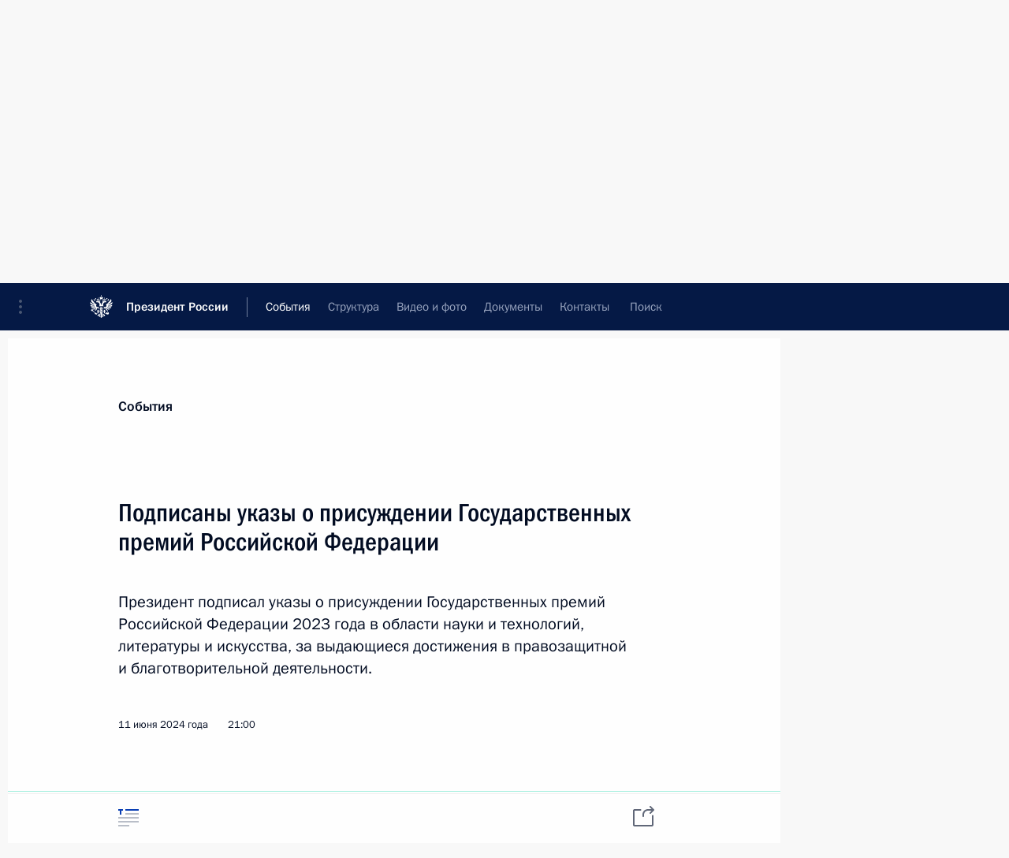

--- FILE ---
content_type: text/html; charset=UTF-8
request_url: http://www.kremlin.ru/events/councils/by-council/22/by-date/11.06.2024
body_size: 13382
content:
<!doctype html> <!--[if lt IE 7 ]> <html class="ie6" lang="ru"> <![endif]--> <!--[if IE 7 ]> <html class="ie7" lang="ru"> <![endif]--> <!--[if IE 8 ]> <html class="ie8" lang="ru"> <![endif]--> <!--[if IE 9 ]> <html class="ie9" lang="ru"> <![endif]--> <!--[if gt IE 8]><!--> <html lang="ru" class="no-js" itemscope="itemscope" xmlns="http://www.w3.org/1999/xhtml" itemtype="http://schema.org/CollectionPage" prefix="og: http://ogp.me/ns# video: http://ogp.me/ns/video# ya: http://webmaster.yandex.ru/vocabularies/"> <!--<![endif]--> <head> <meta charset="utf-8"/> <title itemprop="name">Комиссии и советы ∙ События ∙ Президент России</title> <meta name="description" content="Новости, стенограммы, фото и видеозаписи, документы, подписанные Президентом России, информация о деятельности Администрации"/> <meta name="keywords" content=""/> <meta itemprop="inLanguage" content="ru"/> <meta name="msapplication-TileColor" content="#091a42"> <meta name="theme-color" content="#ffffff"> <meta name="theme-color" content="#091A42" />  <meta name="viewport" content="width=device-width,initial-scale=1,minimum-scale=0.7,ya-title=#061a44"/>  <meta name="apple-mobile-web-app-capable" content="yes"/> <meta name="apple-mobile-web-app-title" content="Президент России"/> <meta name="format-detection" content="telephone=yes"/> <meta name="apple-mobile-web-app-status-bar-style" content="default"/>  <meta name="msapplication-TileColor" content="#061a44"/> <meta name="msapplication-TileImage" content="/static/mstile-144x144.png"/> <meta name="msapplication-allowDomainApiCalls" content="true"/> <meta name="msapplication-starturl" content="/"/> <meta name="theme-color" content="#061a44"/> <meta name="application-name" content="Президент России"/>   <meta property="og:site_name" content="Президент России"/>  <meta name="twitter:site" content="@KremlinRussia"/>       <link rel="icon" type="image/png" href="/static/favicon-32x32.png" sizes="32x32"/>   <link rel="icon" type="image/png" href="/static/favicon-96x96.png" sizes="96x96"/>   <link rel="icon" type="image/png" href="/static/favicon-16x16.png" sizes="16x16"/>    <link rel="icon" type="image/png" href="/static/android-chrome-192x192.png" sizes="192x192"/> <link rel="manifest" href="/static/ru/manifest.json"/>         <link rel="apple-touch-icon" href="/static/apple-touch-icon-57x57.png" sizes="57x57"/>   <link rel="apple-touch-icon" href="/static/apple-touch-icon-60x60.png" sizes="60x60"/>   <link rel="apple-touch-icon" href="/static/apple-touch-icon-72x72.png" sizes="72x72"/>   <link rel="apple-touch-icon" href="/static/apple-touch-icon-76x76.png" sizes="76x76"/>   <link rel="apple-touch-icon" href="/static/apple-touch-icon-114x114.png" sizes="114x114"/>   <link rel="apple-touch-icon" href="/static/apple-touch-icon-120x120.png" sizes="120x120"/>   <link rel="apple-touch-icon" href="/static/apple-touch-icon-144x144.png" sizes="144x144"/>   <link rel="apple-touch-icon" href="/static/apple-touch-icon-152x152.png" sizes="152x152"/>   <link rel="apple-touch-icon" href="/static/apple-touch-icon-180x180.png" sizes="180x180"/>               <link rel="stylesheet" type="text/css" media="all" href="/static/css/screen.css?ba15e963ac"/> <link rel="stylesheet" href="/static/css/print.css" media="print"/>  <!--[if lt IE 9]> <link rel="stylesheet" href="/static/css/ie8.css"/> <script type="text/javascript" src="/static/js/vendor/html5shiv.js"></script> <script type="text/javascript" src="/static/js/vendor/respond.src.js"></script> <script type="text/javascript" src="/static/js/vendor/Konsole.js"></script> <![endif]--> <!--[if lte IE 9]> <link rel="stylesheet" href="/static/css/ie9.css"/> <script type="text/javascript" src="/static/js/vendor/ierange-m2.js"></script> <![endif]--> <!--[if lte IE 6]> <link rel="stylesheet" href="/static/css/ie6.css"/> <![endif]--> <link rel="alternate" type="text/html" hreflang="en" href="http://en.kremlin.ru/events/councils/by-council/22/by-date/11.06.2024"/>   <link rel="author" href="/about"/> <link rel="home" href="/"/> <link rel="search" href="/opensearch.xml" title="Президент России" type="application/opensearchdescription+xml"/>   <link rel="first" href="/events/councils/by-council/22"/>   <link rel="last" href="/events/councils/by-council/22/page/11"/>    <link rel="next" href="/events/councils/by-council/22/page/2"/>  <link rel="alternate" type="application/atom+xml" href="/events/councils/by-council/22/feed" title="Сайт Президента России: Комиссии и Советы"/> <script type="text/javascript">
window.config = {staticUrl: '/static/',mediaUrl: 'http://static.kremlin.ru/media/',internalDomains: 'kremlin.ru|uznai-prezidenta.ru|openkremlin.ru|президент.рф|xn--d1abbgf6aiiy.xn--p1ai'};
</script></head> <body class=""> <div class="header" itemscope="itemscope" itemtype="http://schema.org/WPHeader" role="banner"> <div class="topline topline__menu"> <a class="topline__toggleaside" accesskey="=" aria-label="Меню портала" role="button" href="#sidebar" title="Меню портала"><i></i></a> <div class="topline__in"> <a href="/" class="topline__head" rel="home" accesskey="1" data-title="Президент России"> <i class="topline__logo"></i>Президент России</a> <div class="topline__togglemore" data-url="/mobile-menu"> <i class="topline__togglemore_button"></i> </div> <div class="topline__more"> <nav aria-label="Основное меню"> <ul class="nav"><li class="nav__item" itemscope="itemscope" itemtype="http://schema.org/SiteNavigationElement"> <a href="/events/president/news" class="nav__link is-active" accesskey="2" itemprop="url"><span itemprop="name">События</span></a> </li><li class="nav__item" itemscope="itemscope" itemtype="http://schema.org/SiteNavigationElement"> <a href="/structure/president" class="nav__link" accesskey="3" itemprop="url"><span itemprop="name">Структура</span></a> </li><li class="nav__item" itemscope="itemscope" itemtype="http://schema.org/SiteNavigationElement"> <a href="/multimedia/video" class="nav__link" accesskey="4" itemprop="url"><span itemprop="name">Видео и фото</span></a> </li><li class="nav__item" itemscope="itemscope" itemtype="http://schema.org/SiteNavigationElement"> <a href="/acts/news" class="nav__link" accesskey="5" itemprop="url"><span itemprop="name">Документы</span></a> </li><li class="nav__item" itemscope="itemscope" itemtype="http://schema.org/SiteNavigationElement"> <a href="/contacts" class="nav__link" accesskey="6" itemprop="url"><span itemprop="name">Контакты</span></a> </li> <li class="nav__item last" itemscope="itemscope" itemtype="http://schema.org/SiteNavigationElement"> <a class="nav__link nav__link_search" href="/search" accesskey="7" itemprop="url" title="Глобальный поиск по сайту"> <span itemprop="name">Поиск</span> </a> </li>  </ul> </nav> </div> </div> </div>  <div class="search"> <ul class="search__filter"> <li class="search__filter__item is-active"> <a class="search_without_filter">Искать на сайте</a> </li>   <li class="search__filter__item bank_docs"><a href="/acts/bank">или по банку документов</a></li>  </ul> <div class="search__in">   <form name="search" class="form search__form simple_search" method="get" action="/search" tabindex="-1" role="search" aria-labelledby="search__form__input__label"> <fieldset>  <legend> <label for="search__form__input" class="search__title_main" id="search__form__input__label">Введите запрос для поиска</label> </legend>  <input type="hidden" name="section" class="search__section_value"/> <input type="hidden" name="since" class="search__since_value"/> <input type="hidden" name="till" class="search__till_value"/> <span class="form__field input_wrapper"> <input type="text" name="query" class="search__form__input" id="search__form__input" lang="ru" accesskey="-"  required="required" size="74" title="Введите запрос для поиска" autocomplete="off" data-autocomplete-words-url="/_autocomplete/words" data-autocomplete-url="/_autocomplete"/> <i class="search_icon"></i> <span class="text_overflow__limiter"></span> </span> <span class="form__field button__wrapper">  <button id="search-simple-search-button" class="submit search__form__button">Найти</button> </span> </fieldset> </form>     <form name="doc_search" class="form search__form docs_search" method="get" tabindex="-1" action="/acts/bank/search"> <fieldset> <legend> Поиск по документам </legend>  <div class="form__field form__field_medium"> <label for="doc_search-title-or-number-input"> Название документа или его номер </label> <input type="text" name="title" id="doc_search-title-or-number-input" class="input_doc"  lang="ru" autocomplete="off"/> </div> <div class="form__field form__field_medium"> <label for="doc_search-text-input">Текст в документе</label> <input type="text" name="query" id="doc_search-text-input"  lang="ru"/> </div> <div class="form__field form__fieldlong"> <label for="doc_search-type-select">Вид документа</label> <div class="select2_wrapper"> <select id="doc_search-type-select" name="type" class="select2 dropdown_select"> <option value="" selected="selected"> Все </option>  <option value="3">Указ</option>  <option value="4">Распоряжение</option>  <option value="5">Федеральный закон</option>  <option value="6">Федеральный конституционный закон</option>  <option value="7">Послание</option>  <option value="8">Закон Российской Федерации о поправке к Конституции Российской Федерации</option>  <option value="1">Кодекс</option>  </select> </div> </div> <div class="form__field form__field_halflonger"> <label id="doc_search-force-label"> Дата вступления в силу...</label>   <div class="search__form__date period">      <a href="#" role="button" aria-describedby="doc_search-force-label" class="dateblock" data-target="#doc_search-force_since-input" data-min="1991-01-01" data-max="2028-10-15" data-value="2026-01-19" data-start-value="1991-01-01" data-end-value="2028-10-15" data-range="true">  </a> <a class="clear_date_filter hidden" href="#clear" role="button" aria-label="Сбросить дату"><i></i></a> </div>  <input type="hidden" name="force_since" id="doc_search-force_since-input" /> <input type="hidden" name="force_till" id="doc_search-force_till-input" />      </div> <div class="form__field form__field_halflonger"> <label>или дата принятия</label>   <div class="search__form__date period">      <a href="#" role="button" aria-describedby="doc_search-date-label" class="dateblock" data-target="#doc_search-date_since-input" data-min="1991-01-01" data-max="2026-01-19" data-value="2026-01-19" data-start-value="1991-01-01" data-end-value="2026-01-19" data-range="true">  </a> <a class="clear_date_filter hidden" href="#clear" role="button" aria-label="Сбросить дату"><i></i></a> </div>  <input type="hidden" name="date_since" id="doc_search-date_since-input" /> <input type="hidden" name="date_till" id="doc_search-date_till-input" />      </div> <div class="form__field form__fieldshort"> <button type="submit" class="submit search__form__button"> Найти документ </button> </div> </fieldset> <div class="pravo_link">Официальный портал правовой информации <a href="http://pravo.gov.ru/" target="_blank">pravo.gov.ru</a> </div> </form>   </div> </div>  <div class="topline_nav_mobile"></div>  </div> <div class="main-wrapper"> <div class="subnav-view" role="complementary" aria-label="Дополнительное меню">      <div class="content content_subnav events">   <div class="wrapfix__holder"> <div class="wrapfix wrapfix_events">  <div class="content_top__wrap">  <div class="content__in">  <div role="navigation" aria-label="Подменю первого уровня"> <ul class="subnav"> councils<li class="" itemscope="itemscope" itemtype="http://schema.org/SiteNavigationElement"> <a class=" " href="/events/president/news" itemprop="url"> <span itemprop="name">Президент</span> </a> </li><li class="" itemscope="itemscope" itemtype="http://schema.org/SiteNavigationElement"> <a class=" " href="/events/administration" itemprop="url"> <span itemprop="name">Администрация</span> </a> </li><li class="" itemscope="itemscope" itemtype="http://schema.org/SiteNavigationElement"> <a class=" " href="/events/state-council" itemprop="url"> <span itemprop="name">Государственный Совет</span> </a> </li><li class="" itemscope="itemscope" itemtype="http://schema.org/SiteNavigationElement"> <a class=" " href="/events/security-council" itemprop="url"> <span itemprop="name">Совет Безопасности</span> </a> </li><li class="is-last" itemscope="itemscope" itemtype="http://schema.org/SiteNavigationElement"> <a class="is-active " href="/events/councils" itemprop="url"> <span itemprop="name">Комиссии и советы</span> </a> </li></ul> </div> </div> <hr class="content__sep" aria-hidden="true"/> <div class="content__in">     <a class="dateblock" data-url="/events/councils/by-council/22/calendar/YEAR" data-date-url="/events/councils/by-council/22/by-date/DATE" data-max="2026-01-19" data-min="2008-05-29" data-format="mmmm, yyyy" data-value="2024-06-11" href="#focus" role="button"> <span class="special-hidden">Календарь:</span>Июнь, 2024</a>    <div role="navigation" aria-label="Подменю второго уровня"> <ul class="subnav subnav_secondary"><li class="" itemscope="itemscope" itemtype="http://schema.org/SiteNavigationElement"> <a class="is-active " href="/events/councils" itemprop="url"> <span itemprop="name">Новости</span> </a> </li><li class="is-last" itemscope="itemscope" itemtype="http://schema.org/SiteNavigationElement"> <a class=" is-special" href="/structure/commissions" itemprop="url"> <span itemprop="name">Сведения о комиссиях и советах</span> </a> </li></ul> </div> </div> <div class="gradient-shadow"></div>  </div> </div> </div>         <div class="content__in content__flexible"> <form class="form form_filter form_filter_single" action="/events/councils/form" name="council_form"> <div class="form__field form__fieldlonger"> <label>Отдельная комиссия или совет</label> <div class="select2_wrapper"> <select class="select2 dropdown_select" data-type="self-loading" name="council_id" data-url-template="/events/councils/by-council/VALUE" data-url-empty="/events/councils" data-set-href-to="council-news-button"> <option value="" class="all_results">Все комиссии и советы</option> <optgroup class="filter" label="Комиссии">  <option data-title="Комиссия по вопросам стратегии развития топливно-энергетического комплекса и экологической безопасности" data-type="commissions" value="29">Комиссия по вопросам стратегии развития топливно-энергетического комплекса и экологической безопасности</option>  <option data-title="Комиссия по вопросам государственной службы и резерва управленческих кадров" data-type="commissions" value="3">Комиссия по вопросам государственной службы и резерва управленческих кадров</option>  <option data-title="Комиссия по вопросам военно-технического сотрудничества Российской Федерации с иностранными государствами" data-type="commissions" value="1">Комиссия по вопросам военно-технического сотрудничества Российской Федерации с иностранными государствами</option>  <option data-title="Комиссия по предварительному рассмотрению вопросов назначения судей и прекращения их полномочий" data-type="commissions" value="2">Комиссия по предварительному рассмотрению вопросов назначения судей и прекращения их полномочий</option>  <option data-title="Межведомственная комиссия по реализации Государственной программы по оказанию содействия добровольному переселению в Российскую Федерацию соотечественников, проживающих за рубежом" data-type="commissions" value="4">Межведомственная комиссия по реализации Государственной программы по оказанию содействия добровольному переселению в Российскую Федерацию соотечественников, проживающих за рубежом</option>  <option data-title="Комиссия по государственным наградам" data-type="commissions" selected="selected" value="22">Комиссия по государственным наградам</option>  <option data-title="Комиссия по реабилитации жертв политических репрессий" data-type="commissions" value="25">Комиссия по реабилитации жертв политических репрессий</option>  <option data-title="Комиссия по вопросам гражданства" data-type="commissions" value="26">Комиссия по вопросам гражданства</option>  <option data-title="Комиссия по вопросам кадровой политики в некоторых федеральных государственных органах" data-type="commissions" value="27">Комиссия по вопросам кадровой политики в некоторых федеральных государственных органах</option>  <option data-title="Комиссия по делам ветеранов" data-type="commissions" value="33">Комиссия по делам ветеранов</option>  <option data-title="Комиссия по делам инвалидов" data-type="commissions" value="34">Комиссия по делам инвалидов</option>  <option data-title="Комиссия по вопросам развития авиации общего назначения и навигационно-информационных технологий на основе глобальной навигационной спутниковой системы ГЛОНАСС" data-type="commissions" value="37">Комиссия по вопросам развития авиации общего назначения и навигационно-информационных технологий на основе глобальной навигационной спутниковой системы ГЛОНАСС</option>  <option data-title="Военно-промышленная комиссия Российской Федерации" data-type="commissions" value="41">Военно-промышленная комиссия Российской Федерации</option>  <option data-title="Общественная комиссия по определению кандидатур на присуждение Государственной премии за выдающиеся достижения в области правозащитной деятельности и Государственной премии за выдающиеся достижения в области благотворительной деятельности" data-type="commissions" value="1030">Общественная комиссия по определению кандидатур на присуждение Государственной премии за выдающиеся достижения в области правозащитной деятельности и Государственной премии за выдающиеся достижения в области благотворительной деятельности</option>  <option data-title="Межведомственная комиссия по обеспечению участия Российской Федерации в «Группе двадцати»" data-type="commissions" value="1033">Межведомственная комиссия по обеспечению участия Российской Федерации в «Группе двадцати»</option>  <option data-title="Межведомственная комиссия по историческому просвещению" data-type="commissions" value="1035">Межведомственная комиссия по историческому просвещению</option>  </optgroup> <optgroup class="filter" label="Советы">  <option data-title="Совет по межнациональным отношениям" value="28">Совет по межнациональным отношениям</option>  <option data-title="Совет по противодействию коррупции" value="12">Совет по противодействию коррупции</option>  <option data-title="Совет по развитию гражданского общества и правам человека" value="18">Совет по развитию гражданского общества и правам человека</option>  <option data-title="Совет по развитию местного самоуправления" value="9">Совет по развитию местного самоуправления</option>  <option data-title="Совет по науке и образованию" value="6">Совет по науке и образованию</option>  <option data-title="Совет по культуре" value="7">Совет по культуре</option>  <option data-title="Совет по развитию физической культуры и спорта" value="8">Совет по развитию физической культуры и спорта</option>  <option data-title="Совет по кодификации и совершенствованию гражданского законодательства" value="10">Совет по кодификации и совершенствованию гражданского законодательства</option>  <option data-title="Совет по взаимодействию с религиозными объединениями" value="17">Совет по взаимодействию с религиозными объединениями</option>  <option data-title="Совет по делам казачества" value="16">Совет по делам казачества</option>  <option data-title="Координационный совет по реализации Национальной стратегии действий в интересах детей на 2012–2017 годы" value="36">Координационный совет по реализации Национальной стратегии действий в интересах детей на 2012–2017 годы</option>  <option data-title="Национальный совет по профессиональным квалификациям" value="39">Национальный совет по профессиональным квалификациям</option>  <option data-title="Совет по стратегическому развитию и национальным проектам" value="1029">Совет по стратегическому развитию и национальным проектам</option>  <option data-title="Геральдический совет" value="1036">Геральдический совет</option>  <option data-title="Совет по реализации государственной политики в сфере поддержки русского языка и языков народов Российской Федерации" value="1042">Совет по реализации государственной политики в сфере поддержки русского языка и языков народов Российской Федерации</option>  <option data-title="Совет по реализации государственной демографической и семейной политики" value="1046">Совет по реализации государственной демографической и семейной политики</option>  </optgroup> <optgroup class="filter" label="Другие">  <option data-title="Российский организационный комитет «Победа»" value="1031">Российский организационный комитет «Победа»</option>  </optgroup> </select> </div> </div> <div class="form_filter__submit form__field form__fieldshort"> <a class="submit" href="http://www.kremlin.ru/events/councils/by-council/22/by-date/11.06.2024" id="council-news-button" role="button" class="council-news-button">Показать</a> <button class="submit hidden" hidden>Показать</button> </div> </form> <hr class="sep sep_doc"/> </div>   </div> </div> <div class="wrapsite"> <div class="content-view" role="main"> <div class="content content_main" data-section="Комиссии и советы" data-section-href="/events/councils"> <div class="content__in"> <div class="events hslice" id="events" aria-live="polite" aria-relevant="additions removals">  <div class="entry-content lister-page" role="list" data-updates-url="/events/councils/by-council/22/last-items" data-url-template="/events/councils/by-council/22/page/PAGE" data-base-url="/events/councils/by-council/22" data-path="/events/councils/by-council/22/by-date/11.06.2024" data-page="1" data-pages="11"><h2 class="events__title events__single_commission"> <a href="/structure/commissions#institution-22">Комиссия по государственным наградам</a> </h2> <h1 class="entry-title special-hidden">Список последних событий</h1>    <h2 class="events__title"> <span><time datetime="2024-06-11">11 июня 2024 года, вторник</time></span> </h2>  <div class="hentry h-entry hentry_event" data-id="74238" itemscope="itemscope" itemtype="http://schema.org/NewsArticle" role="listitem"> <h3 class="hentry__title hentry__title_special"> <a href="/events/councils/by-council/22/74238" rel="bookmark" itemprop="url"><span class="entry-title p-name" itemprop="name">Подписаны указы о присуждении Государственных премий Российской Федерации</span>  <span class="hentry__meta">  <time class="published dt-published" datetime="2024-06-11" itemprop="datePublished">11 июня 2024 года, 21:00</time>  <span class="updated hidden" hidden="hidden">2024-06-12</span> <span class="author vcard hidden" hidden="hidden"><span class="fn">Отдел редакции официального сайта Президента России</span></span></span>   </a> </h3>  <div class="hentry__assets">  <a href="/events/councils/by-council/22/74238" rel="bookmark" aria-hidden="true" aria-label="Текст статьи" class="tabs_article item small" title="Текст статьи"><i></i> </a>   </div>  </div>    <h2 class="events__title"> <span><time datetime="2023-06-09">9 июня 2023 года, пятница</time></span> </h2>  <div class="hentry h-entry hentry_event" data-id="71322" itemscope="itemscope" itemtype="http://schema.org/NewsArticle" role="listitem"> <h3 class="hentry__title hentry__title_special"> <a href="/events/councils/by-council/22/71322" rel="bookmark" itemprop="url"><span class="entry-title p-name" itemprop="name">Объявлены лауреаты Государственной премии 2022 года</span>  <span class="hentry__meta">  <time class="published dt-published" datetime="2023-06-09" itemprop="datePublished">9 июня 2023 года, 13:10</time>  <span class="updated hidden" hidden="hidden">2023-06-11</span> <span class="author vcard hidden" hidden="hidden"><span class="fn">Отдел редакции официального сайта Президента России</span></span> <span class="hentry__location p-location">Москва</span> </span>   </a> </h3>  <div class="hentry__assets">  <a href="/events/councils/by-council/22/71322" rel="bookmark" aria-hidden="true" aria-label="Текст статьи" class="tabs_article item small" title="Текст статьи"><i></i> </a>  <a href="/events/councils/by-council/22/71322/photos" itemprop="url" aria-label="Фото к материалу" itemscope="itemscope" itemtype="http://schema.org/ImageObject" class="tabs_photo item" title="Фото к материалу" rel="bookmark" hidden> <i><span class="tabs__count">4</span></i> </a>  </div>  </div>    <h2 class="events__title"> <span><time datetime="2022-12-20">20 декабря 2022 года, вторник</time></span> </h2>  <div class="hentry h-entry hentry_event" data-id="70150" itemscope="itemscope" itemtype="http://schema.org/NewsArticle" role="listitem"> <h3 class="hentry__title hentry__title_special"> <a href="/events/councils/by-council/22/70150" rel="bookmark" itemprop="url"><span class="entry-title p-name" itemprop="name">Церемония вручения государственных наград</span>  <span class="hentry__meta">  <time class="published dt-published" datetime="2022-12-20" itemprop="datePublished">20 декабря 2022 года, 14:30</time>  <span class="updated hidden" hidden="hidden">2022-12-21</span> <span class="author vcard hidden" hidden="hidden"><span class="fn">Отдел редакции официального сайта Президента России</span></span> <span class="hentry__location p-location">Москва, Кремль</span> </span>   </a> </h3>  <div class="hentry__assets">  <a href="/events/councils/by-council/22/70150" rel="bookmark" aria-hidden="true" aria-label="Текст статьи" class="tabs_article item big" title="Текст статьи"><i></i> </a>  <a href="/events/councils/by-council/22/70150/photos" itemprop="url" aria-label="Фото к материалу" itemscope="itemscope" itemtype="http://schema.org/ImageObject" class="tabs_photo item" title="Фото к материалу" rel="bookmark" hidden> <i><span class="tabs__count">38</span></i> </a> <a href="/events/councils/by-council/22/70150/videos" itemprop="url" aria-label="Видео к материалу" itemscope="itemscope" itemtype="http://schema.org/VideoObject" class="tabs_video item" rel="bookmark" title="Видео к материалу" hidden> <i> <span class="duration_short tabs__count"> <time class="video_count_time" itemprop="duration" datetime="PT56M59S">57м</time></span> </i> <meta itemprop="isFamilyFriendly" content="True"/> </a>  </div>  </div>    <h2 class="events__title"> <span><time datetime="2022-06-09">9 июня 2022 года, четверг</time></span> </h2>  <div class="hentry h-entry hentry_event" data-id="68597" itemscope="itemscope" itemtype="http://schema.org/NewsArticle" role="listitem"> <h3 class="hentry__title hentry__title_special"> <a href="/events/councils/by-council/22/68597" rel="bookmark" itemprop="url"><span class="entry-title p-name" itemprop="name">Объявлены лауреаты Государственной премии 2021 года</span>  <span class="hentry__meta">  <time class="published dt-published" datetime="2022-06-09" itemprop="datePublished">9 июня 2022 года, 12:00</time>  <span class="updated hidden" hidden="hidden">2022-06-09</span> <span class="author vcard hidden" hidden="hidden"><span class="fn">Отдел редакции официального сайта Президента России</span></span> <span class="hentry__location p-location">Москва</span> </span>   </a> </h3>  <div class="hentry__assets">  <a href="/events/councils/by-council/22/68597" rel="bookmark" aria-hidden="true" aria-label="Текст статьи" class="tabs_article item small" title="Текст статьи"><i></i> </a>  <a href="/events/councils/by-council/22/68597/photos" itemprop="url" aria-label="Фото к материалу" itemscope="itemscope" itemtype="http://schema.org/ImageObject" class="tabs_photo item" title="Фото к материалу" rel="bookmark" hidden> <i><span class="tabs__count">4</span></i> </a>  </div>  </div>  <div class="hentry h-entry hentry_event" data-id="68599" itemscope="itemscope" itemtype="http://schema.org/NewsArticle" role="listitem"> <h3 class="hentry__title hentry__title_special"> <a href="/events/councils/by-council/22/68599" rel="bookmark" itemprop="url"><span class="entry-title p-name" itemprop="name">Указ о присуждении Государственных премий в области литературы и искусства 2021 года</span>  <span class="hentry__meta">  <time class="published dt-published" datetime="2022-06-09" itemprop="datePublished">9 июня 2022 года, 12:00</time>  <span class="updated hidden" hidden="hidden">2022-06-09</span> <span class="author vcard hidden" hidden="hidden"><span class="fn">Отдел редакции официального сайта Президента России</span></span></span>   </a> </h3>  <div class="hentry__assets">  <a href="/events/councils/by-council/22/68599" rel="bookmark" aria-hidden="true" aria-label="Текст статьи" class="tabs_article item small" title="Текст статьи"><i></i> </a>   </div>  </div>    <h2 class="events__title"> <span><time datetime="2022-04-26">26 апреля 2022 года, вторник</time></span> </h2>  <div class="hentry h-entry hentry_event" data-id="68281" itemscope="itemscope" itemtype="http://schema.org/NewsArticle" role="listitem"> <h3 class="hentry__title hentry__title_special"> <a href="/events/councils/by-council/22/68281" rel="bookmark" itemprop="url"><span class="entry-title p-name" itemprop="name">Церемония вручения государственных наград победителям XXIV Олимпийских зимних игр в Пекине</span>  <span class="hentry__meta">  <time class="published dt-published" datetime="2022-04-26" itemprop="datePublished">26 апреля 2022 года, 14:30</time>  <span class="updated hidden" hidden="hidden">2022-05-05</span> <span class="author vcard hidden" hidden="hidden"><span class="fn">Отдел редакции официального сайта Президента России</span></span> <span class="hentry__location p-location">Москва, Кремль</span> </span>   </a> </h3>  <div class="hentry__assets">  <a href="/events/councils/by-council/22/68281" rel="bookmark" aria-hidden="true" aria-label="Текст статьи" class="tabs_article item big" title="Текст статьи"><i></i> </a>  <a href="/events/councils/by-council/22/68281/photos" itemprop="url" aria-label="Фото к материалу" itemscope="itemscope" itemtype="http://schema.org/ImageObject" class="tabs_photo item" title="Фото к материалу" rel="bookmark" hidden> <i><span class="tabs__count">14</span></i> </a> <a href="/events/councils/by-council/22/68281/videos" itemprop="url" aria-label="Видео к материалу" itemscope="itemscope" itemtype="http://schema.org/VideoObject" class="tabs_video item" rel="bookmark" title="Видео к материалу" hidden> <i> <span class="duration_short tabs__count"> <time class="video_count_time" itemprop="duration" datetime="PT13M29S">13м</time></span> </i> <meta itemprop="isFamilyFriendly" content="True"/> </a>  </div>  </div>    <h2 class="events__title"> <span><time datetime="2022-02-02">2 февраля 2022 года, среда</time></span> </h2>  <div class="hentry h-entry hentry_event" data-id="67696" itemscope="itemscope" itemtype="http://schema.org/NewsArticle" role="listitem"> <h3 class="hentry__title hentry__title_special"> <a href="/events/councils/by-council/22/67696" rel="bookmark" itemprop="url"><span class="entry-title p-name" itemprop="name">Церемония вручения государственных наград</span>  <span class="hentry__meta">  <time class="published dt-published" datetime="2022-02-02" itemprop="datePublished">2 февраля 2022 года, 14:40</time>  <span class="updated hidden" hidden="hidden">2022-02-03</span> <span class="author vcard hidden" hidden="hidden"><span class="fn">Отдел редакции официального сайта Президента России</span></span> <span class="hentry__location p-location">Москва, Кремль</span> </span>   </a> </h3>  <div class="hentry__assets">  <a href="/events/councils/by-council/22/67696" rel="bookmark" aria-hidden="true" aria-label="Текст статьи" class="tabs_article item big" title="Текст статьи"><i></i> </a>  <a href="/events/councils/by-council/22/67696/photos" itemprop="url" aria-label="Фото к материалу" itemscope="itemscope" itemtype="http://schema.org/ImageObject" class="tabs_photo item" title="Фото к материалу" rel="bookmark" hidden> <i><span class="tabs__count">40</span></i> </a> <a href="/events/councils/by-council/22/67696/videos" itemprop="url" aria-label="Видео к материалу" itemscope="itemscope" itemtype="http://schema.org/VideoObject" class="tabs_video long item" rel="bookmark" title="Видео к материалу" hidden> <i> <span class="duration_short tabs__count"> :</span> <span class="duration_long tabs__count"> 1ч 2м </span>  </i> <meta itemprop="isFamilyFriendly" content="True"/> </a>  </div>  </div>    <h2 class="events__title"> <span><time datetime="2021-09-11">11 сентября 2021 года, суббота</time></span> </h2>  <div class="hentry h-entry hentry_event" data-id="66659" itemscope="itemscope" itemtype="http://schema.org/NewsArticle" role="listitem"> <h3 class="hentry__title hentry__title_special"> <a href="/events/councils/by-council/22/66659" rel="bookmark" itemprop="url"><span class="entry-title p-name" itemprop="name">Вручение государственных наград победителям Игр XXXII Олимпиады в Токио</span>  <span class="hentry__meta">  <time class="published dt-published" datetime="2021-09-11" itemprop="datePublished">11 сентября 2021 года, 13:10</time>  <span class="updated hidden" hidden="hidden">2022-04-26</span> <span class="author vcard hidden" hidden="hidden"><span class="fn">Отдел редакции официального сайта Президента России</span></span> <span class="hentry__location p-location">Москва, Кремль</span> </span>   </a> </h3>  <div class="hentry__assets">  <a href="/events/councils/by-council/22/66659" rel="bookmark" aria-hidden="true" aria-label="Текст статьи" class="tabs_article item big" title="Текст статьи"><i></i> </a>  <a href="/events/councils/by-council/22/66659/photos" itemprop="url" aria-label="Фото к материалу" itemscope="itemscope" itemtype="http://schema.org/ImageObject" class="tabs_photo item" title="Фото к материалу" rel="bookmark" hidden> <i><span class="tabs__count">38</span></i> </a> <a href="/events/councils/by-council/22/66659/videos" itemprop="url" aria-label="Видео к материалу" itemscope="itemscope" itemtype="http://schema.org/VideoObject" class="tabs_video item" rel="bookmark" title="Видео к материалу" hidden> <i> <span class="duration_short tabs__count"> <time class="video_count_time" itemprop="duration" datetime="PT42M43S">43м</time></span> </i> <meta itemprop="isFamilyFriendly" content="True"/> </a>  </div>  </div>    <h2 class="events__title"> <span><time datetime="2021-06-09">9 июня 2021 года, среда</time></span> </h2>  <div class="hentry h-entry hentry_event" data-id="65771" itemscope="itemscope" itemtype="http://schema.org/NewsArticle" role="listitem"> <h3 class="hentry__title hentry__title_special"> <a href="/events/councils/by-council/22/65771" rel="bookmark" itemprop="url"><span class="entry-title p-name" itemprop="name">Объявлены лауреаты Государственной премии 2020 года</span>  <span class="hentry__meta">  <time class="published dt-published" datetime="2021-06-09" itemprop="datePublished">9 июня 2021 года, 11:30</time>  <span class="updated hidden" hidden="hidden">2021-06-09</span> <span class="author vcard hidden" hidden="hidden"><span class="fn">Отдел редакции официального сайта Президента России</span></span></span>   </a> </h3>  <div class="hentry__assets">  <a href="/events/councils/by-council/22/65771" rel="bookmark" aria-hidden="true" aria-label="Текст статьи" class="tabs_article item small" title="Текст статьи"><i></i> </a>   </div>  </div>    <h2 class="events__title"> <span><time datetime="2020-06-18">18 июня 2020 года, четверг</time></span> </h2>  <div class="hentry h-entry hentry_event" data-id="63523" itemscope="itemscope" itemtype="http://schema.org/NewsArticle" role="listitem"> <h3 class="hentry__title hentry__title_special"> <a href="/events/councils/by-council/22/63523" rel="bookmark" itemprop="url"><span class="entry-title p-name" itemprop="name">Объявлены лауреаты Государственной премии 2019 года</span>  <span class="hentry__meta">  <time class="published dt-published" datetime="2020-06-18" itemprop="datePublished">18 июня 2020 года, 12:15</time>  <span class="updated hidden" hidden="hidden">2020-06-18</span> <span class="author vcard hidden" hidden="hidden"><span class="fn">Отдел редакции официального сайта Президента России</span></span></span>   </a> </h3>  <div class="hentry__assets">  <a href="/events/councils/by-council/22/63523" rel="bookmark" aria-hidden="true" aria-label="Текст статьи" class="tabs_article item small" title="Текст статьи"><i></i> </a>   </div>  </div>    <h2 class="events__title"> <span><time datetime="2019-06-13">13 июня 2019 года, четверг</time></span> </h2>  <div class="hentry h-entry hentry_event" data-id="60751" itemscope="itemscope" itemtype="http://schema.org/NewsArticle" role="listitem"> <h3 class="hentry__title hentry__title_special"> <a href="/events/councils/by-council/22/60751" rel="bookmark" itemprop="url"><span class="entry-title p-name" itemprop="name">Учреждена юбилейная медаль «75 лет Победы в Великой Отечественной войне 1941–1945 гг.»</span>  <span class="hentry__meta">  <time class="published dt-published" datetime="2019-06-13" itemprop="datePublished">13 июня 2019 года, 16:30</time>  <span class="updated hidden" hidden="hidden">2019-07-05</span> <span class="author vcard hidden" hidden="hidden"><span class="fn">Отдел редакции официального сайта Президента России</span></span></span>   </a> </h3>  <div class="hentry__assets">  <a href="/events/councils/by-council/22/60751" rel="bookmark" aria-hidden="true" aria-label="Текст статьи" class="tabs_article item small" title="Текст статьи"><i></i> </a>   </div>  </div>    <h2 class="events__title"> <span><time datetime="2019-06-12">12 июня 2019 года, среда</time></span> </h2>  <div class="hentry h-entry hentry_event" data-id="60736" itemscope="itemscope" itemtype="http://schema.org/NewsArticle" role="listitem"> <h3 class="hentry__title hentry__title_special"> <a href="/events/councils/by-council/22/60736" rel="bookmark" itemprop="url"><span class="entry-title p-name" itemprop="name">Вручение Государственных премий Российской Федерации</span>  <span class="hentry__meta">  <time class="published dt-published" datetime="2019-06-12" itemprop="datePublished">12 июня 2019 года, 13:20</time>  <span class="updated hidden" hidden="hidden">2019-07-04</span> <span class="author vcard hidden" hidden="hidden"><span class="fn">Отдел редакции официального сайта Президента России</span></span> <span class="hentry__location p-location">Москва, Кремль</span> </span>   </a> </h3>  <div class="hentry__assets">  <a href="/events/councils/by-council/22/60736" rel="bookmark" aria-hidden="true" aria-label="Текст статьи" class="tabs_article item big" title="Текст статьи"><i></i> </a>  <a href="/events/councils/by-council/22/60736/photos" itemprop="url" aria-label="Фото к материалу" itemscope="itemscope" itemtype="http://schema.org/ImageObject" class="tabs_photo item" title="Фото к материалу" rel="bookmark" hidden> <i><span class="tabs__count">23</span></i> </a> <a href="/events/councils/by-council/22/60736/videos" itemprop="url" aria-label="Видео к материалу" itemscope="itemscope" itemtype="http://schema.org/VideoObject" class="tabs_video long item" rel="bookmark" title="Видео к материалу" hidden> <i> <span class="duration_short tabs__count"> :</span> <span class="duration_long tabs__count"> 1ч 7м </span>  </i> <meta itemprop="isFamilyFriendly" content="True"/> </a>  </div>  </div>    <h2 class="events__title"> <span><time datetime="2019-06-10">10 июня 2019 года, понедельник</time></span> </h2>  <div class="hentry h-entry hentry_event" data-id="60719" itemscope="itemscope" itemtype="http://schema.org/NewsArticle" role="listitem"> <h3 class="hentry__title hentry__title_special"> <a href="/events/councils/by-council/22/60719" rel="bookmark" itemprop="url"><span class="entry-title p-name" itemprop="name">Объявлены лауреаты Госпремии 2018 года</span>  <span class="hentry__meta">  <time class="published dt-published" datetime="2019-06-10" itemprop="datePublished">10 июня 2019 года, 12:50</time>  <span class="updated hidden" hidden="hidden">2019-07-05</span> <span class="author vcard hidden" hidden="hidden"><span class="fn">Отдел редакции официального сайта Президента России</span></span> <span class="hentry__location p-location">Москва, Кремль</span> </span>   </a> </h3>  <div class="hentry__assets">  <a href="/events/councils/by-council/22/60719" rel="bookmark" aria-hidden="true" aria-label="Текст статьи" class="tabs_article item big" title="Текст статьи"><i></i> </a>  <a href="/events/councils/by-council/22/60719/photos" itemprop="url" aria-label="Фото к материалу" itemscope="itemscope" itemtype="http://schema.org/ImageObject" class="tabs_photo item" title="Фото к материалу" rel="bookmark" hidden> <i><span class="tabs__count">6</span></i> </a>  </div>  </div>    <h2 class="events__title"> <span><time datetime="2019-05-23">23 мая 2019 года, четверг</time></span> </h2>  <div class="hentry h-entry hentry_event" data-id="60572" itemscope="itemscope" itemtype="http://schema.org/NewsArticle" role="listitem"> <h3 class="hentry__title hentry__title_special"> <a href="/events/councils/by-council/22/60572" rel="bookmark" itemprop="url"><span class="entry-title p-name" itemprop="name">Вручение государственных наград Российской Федерации</span>  <span class="hentry__meta">  <time class="published dt-published" datetime="2019-05-23" itemprop="datePublished">23 мая 2019 года, 14:40</time>  <span class="updated hidden" hidden="hidden">2019-07-05</span> <span class="author vcard hidden" hidden="hidden"><span class="fn">Отдел редакции официального сайта Президента России</span></span> <span class="hentry__location p-location">Москва, Кремль</span> </span>   </a> </h3>  <div class="hentry__assets">  <a href="/events/councils/by-council/22/60572" rel="bookmark" aria-hidden="true" aria-label="Текст статьи" class="tabs_article item big" title="Текст статьи"><i></i> </a>  <a href="/events/councils/by-council/22/60572/photos" itemprop="url" aria-label="Фото к материалу" itemscope="itemscope" itemtype="http://schema.org/ImageObject" class="tabs_photo item" title="Фото к материалу" rel="bookmark" hidden> <i><span class="tabs__count">51</span></i> </a> <a href="/events/councils/by-council/22/60572/videos" itemprop="url" aria-label="Видео к материалу" itemscope="itemscope" itemtype="http://schema.org/VideoObject" class="tabs_video item" rel="bookmark" title="Видео к материалу" hidden> <i> <span class="duration_short tabs__count"> <time class="video_count_time" itemprop="duration" datetime="PT55M28S">55м</time></span> </i> <meta itemprop="isFamilyFriendly" content="True"/> </a>  </div>  </div>    <h2 class="events__title"> <span><time datetime="2018-12-12">12 декабря 2018 года, среда</time></span> </h2>  <div class="hentry h-entry hentry_event" data-id="59391" itemscope="itemscope" itemtype="http://schema.org/NewsArticle" role="listitem"> <h3 class="hentry__title hentry__title_special"> <a href="/events/councils/by-council/22/59391" rel="bookmark" itemprop="url"><span class="entry-title p-name" itemprop="name">Вручение госпремий за достижения в правозащитной и благотворительной деятельности</span>  <span class="hentry__meta">  <time class="published dt-published" datetime="2018-12-12" itemprop="datePublished">12 декабря 2018 года, 17:45</time>  <span class="updated hidden" hidden="hidden">2019-07-05</span> <span class="author vcard hidden" hidden="hidden"><span class="fn">Отдел редакции официального сайта Президента России</span></span> <span class="hentry__location p-location">Москва, Кремль</span> </span>   </a> </h3>  <div class="hentry__assets">  <a href="/events/councils/by-council/22/59391" rel="bookmark" aria-hidden="true" aria-label="Текст статьи" class="tabs_article item big" title="Текст статьи"><i></i> </a>  <a href="/events/councils/by-council/22/59391/photos" itemprop="url" aria-label="Фото к материалу" itemscope="itemscope" itemtype="http://schema.org/ImageObject" class="tabs_photo item" title="Фото к материалу" rel="bookmark" hidden> <i><span class="tabs__count">7</span></i> </a> <a href="/events/councils/by-council/22/59391/videos" itemprop="url" aria-label="Видео к материалу" itemscope="itemscope" itemtype="http://schema.org/VideoObject" class="tabs_video item" rel="bookmark" title="Видео к материалу" hidden> <i> <span class="duration_short tabs__count"> <time class="video_count_time" itemprop="duration" datetime="PT21M21S">21м</time></span> </i> <meta itemprop="isFamilyFriendly" content="True"/> </a>  </div>  </div>    <h2 class="events__title"> <span><time datetime="2018-11-27">27 ноября 2018 года, вторник</time></span> </h2>  <div class="hentry h-entry hentry_event" data-id="59201" itemscope="itemscope" itemtype="http://schema.org/NewsArticle" role="listitem"> <h3 class="hentry__title hentry__title_special"> <a href="/events/councils/by-council/22/59201" rel="bookmark" itemprop="url"><span class="entry-title p-name" itemprop="name">Вручение государственных наград</span>  <span class="hentry__meta">  <time class="published dt-published" datetime="2018-11-27" itemprop="datePublished">27 ноября 2018 года, 14:30</time>  <span class="updated hidden" hidden="hidden">2019-07-05</span> <span class="author vcard hidden" hidden="hidden"><span class="fn">Отдел редакции официального сайта Президента России</span></span> <span class="hentry__location p-location">Москва, Кремль</span> </span>   </a> </h3>  <div class="hentry__assets">  <a href="/events/councils/by-council/22/59201" rel="bookmark" aria-hidden="true" aria-label="Текст статьи" class="tabs_article item big" title="Текст статьи"><i></i> </a>  <a href="/events/councils/by-council/22/59201/photos" itemprop="url" aria-label="Фото к материалу" itemscope="itemscope" itemtype="http://schema.org/ImageObject" class="tabs_photo item" title="Фото к материалу" rel="bookmark" hidden> <i><span class="tabs__count">48</span></i> </a> <a href="/events/councils/by-council/22/59201/videos" itemprop="url" aria-label="Видео к материалу" itemscope="itemscope" itemtype="http://schema.org/VideoObject" class="tabs_video long item" rel="bookmark" title="Видео к материалу" hidden> <i> <span class="duration_short tabs__count"> :</span> <span class="duration_long tabs__count"> 1ч 8м </span>  </i> <meta itemprop="isFamilyFriendly" content="True"/> </a>  </div>  </div>    <h2 class="events__title"> <span><time datetime="2018-08-10">10 августа 2018 года, пятница</time></span> </h2>  <div class="hentry h-entry hentry_event" data-id="58286" itemscope="itemscope" itemtype="http://schema.org/NewsArticle" role="listitem"> <h3 class="hentry__title hentry__title_special"> <a href="/events/councils/by-council/22/58286" rel="bookmark" itemprop="url"><span class="entry-title p-name" itemprop="name">Вручение государственных наград тренерам и специалистам, готовившим спортсменов к Олимпийским зимним играм в Пхёнчхане</span>  <span class="hentry__meta">  <time class="published dt-published" datetime="2018-08-10" itemprop="datePublished">10 августа 2018 года, 13:30</time>  <span class="updated hidden" hidden="hidden">2019-07-05</span> <span class="author vcard hidden" hidden="hidden"><span class="fn">Отдел редакции официального сайта Президента России</span></span> <span class="hentry__location p-location">Москва, Кремль</span> </span>   </a> </h3>  <div class="hentry__assets">  <a href="/events/councils/by-council/22/58286" rel="bookmark" aria-hidden="true" aria-label="Текст статьи" class="tabs_article item small" title="Текст статьи"><i></i> </a>   </div>  </div>    <h2 class="events__title"> <span><time datetime="2018-07-28">28 июля 2018 года, суббота</time></span> </h2>  <div class="hentry h-entry hentry_event" data-id="58125" itemscope="itemscope" itemtype="http://schema.org/NewsArticle" role="listitem"> <h3 class="hentry__title hentry__title_special"> <a href="/events/councils/by-council/22/58125" rel="bookmark" itemprop="url"><span class="entry-title p-name" itemprop="name">Вручение госнаград спортсменам и тренерам сборной России по футболу</span>  <span class="hentry__meta">  <time class="published dt-published" datetime="2018-07-28" itemprop="datePublished">28 июля 2018 года, 14:30</time>  <span class="updated hidden" hidden="hidden">2019-07-05</span> <span class="author vcard hidden" hidden="hidden"><span class="fn">Отдел редакции официального сайта Президента России</span></span> <span class="hentry__location p-location">Москва, Кремль</span> </span>   </a> </h3>  <div class="hentry__assets">  <a href="/events/councils/by-council/22/58125" rel="bookmark" aria-hidden="true" aria-label="Текст статьи" class="tabs_article item big" title="Текст статьи"><i></i> </a>  <a href="/events/councils/by-council/22/58125/photos" itemprop="url" aria-label="Фото к материалу" itemscope="itemscope" itemtype="http://schema.org/ImageObject" class="tabs_photo item" title="Фото к материалу" rel="bookmark" hidden> <i><span class="tabs__count">30</span></i> </a> <a href="/events/councils/by-council/22/58125/videos" itemprop="url" aria-label="Видео к материалу" itemscope="itemscope" itemtype="http://schema.org/VideoObject" class="tabs_video item" rel="bookmark" title="Видео к материалу" hidden> <i> <span class="duration_short tabs__count"> <time class="video_count_time" itemprop="duration" datetime="PT17M40S">18м</time></span> </i> <meta itemprop="isFamilyFriendly" content="True"/> </a>  </div>  </div>    <h2 class="events__title"> <span><time datetime="2018-06-12">12 июня 2018 года, вторник</time></span> </h2>  <div class="hentry h-entry hentry_event" data-id="57731" itemscope="itemscope" itemtype="http://schema.org/NewsArticle" role="listitem"> <h3 class="hentry__title hentry__title_special"> <a href="/events/councils/by-council/22/57731" rel="bookmark" itemprop="url"><span class="entry-title p-name" itemprop="name">Вручение государственных премий Российской Федерации</span>  <span class="hentry__meta">  <time class="published dt-published" datetime="2018-06-12" itemprop="datePublished">12 июня 2018 года, 13:00</time>  <span class="updated hidden" hidden="hidden">2019-07-05</span> <span class="author vcard hidden" hidden="hidden"><span class="fn">Отдел редакции официального сайта Президента России</span></span> <span class="hentry__location p-location">Москва, Кремль</span> </span>   </a> </h3>  <div class="hentry__assets">  <a href="/events/councils/by-council/22/57731" rel="bookmark" aria-hidden="true" aria-label="Текст статьи" class="tabs_article item big" title="Текст статьи"><i></i> </a>  <a href="/events/councils/by-council/22/57731/photos" itemprop="url" aria-label="Фото к материалу" itemscope="itemscope" itemtype="http://schema.org/ImageObject" class="tabs_photo item" title="Фото к материалу" rel="bookmark" hidden> <i><span class="tabs__count">20</span></i> </a> <a href="/events/councils/by-council/22/57731/videos" itemprop="url" aria-label="Видео к материалу" itemscope="itemscope" itemtype="http://schema.org/VideoObject" class="tabs_video item" rel="bookmark" title="Видео к материалу" hidden> <i> <span class="duration_short tabs__count"> <time class="video_count_time" itemprop="duration" datetime="PT53M7S">53м</time></span> </i> <meta itemprop="isFamilyFriendly" content="True"/> </a>  </div>  </div>    <h2 class="events__title"> <span><time datetime="2018-06-08">8 июня 2018 года, пятница</time></span> </h2>  <div class="hentry h-entry hentry_event" data-id="57697" itemscope="itemscope" itemtype="http://schema.org/NewsArticle" role="listitem"> <h3 class="hentry__title hentry__title_special"> <a href="/events/councils/by-council/22/57697" rel="bookmark" itemprop="url"><span class="entry-title p-name" itemprop="name">Объявлены лауреаты Госпремии 2017 года</span>  <span class="hentry__meta">  <time class="published dt-published" datetime="2018-06-08" itemprop="datePublished">8 июня 2018 года, 13:15</time>  <span class="updated hidden" hidden="hidden">2019-07-05</span> <span class="author vcard hidden" hidden="hidden"><span class="fn">Отдел редакции официального сайта Президента России</span></span> <span class="hentry__location p-location">Москва, Кремль</span> </span>   </a> </h3>  <div class="hentry__assets">  <a href="/events/councils/by-council/22/57697" rel="bookmark" aria-hidden="true" aria-label="Текст статьи" class="tabs_article item big" title="Текст статьи"><i></i> </a>  <a href="/events/councils/by-council/22/57697/photos" itemprop="url" aria-label="Фото к материалу" itemscope="itemscope" itemtype="http://schema.org/ImageObject" class="tabs_photo item" title="Фото к материалу" rel="bookmark" hidden> <i><span class="tabs__count">2</span></i> </a>  </div>  </div> </div><a href="/events/councils/by-council/22/page/2" class="button button_green more more-next" rel="next" accesskey="n">Показать предыдущие материалы</a>   </div> </div> </div><div class="promoted" role="region" aria-label="Важная новость"> <div class="promoted__in"> <a href="http://kremlin.ru/events/president/news/78815" class="promoted__entry"> <div class="promoted__block"> <h3 class="promoted__title one_line">Итоги года с Владимиром Путиным</h3> <div class="promoted__image" aria-hidden="true"><img class="promoted__pic" src="http://static.kremlin.ru/media/events/highlight-images/index/fzEDJwEHYA9iFG4u4xT5AgHnFbZd1gP2.jpg" srcset="http://static.kremlin.ru/media/events/highlight-images/index/fzEDJwEHYA9iFG4u4xT5AgHnFbZd1gP2.jpg 1x,http://static.kremlin.ru/media/events/highlight-images/index2x/u2gcuc9XLXBfFrCcHWk63NlAXhnM5RyA.jpg 2x" style="background:rgb(42, 29, 47);background:linear-gradient(90deg, #2a1d2f 0%, rgba(42,29,47,0) 100%),linear-gradient(270deg, #5e83f4 0%, rgba(94,131,244,0) 100%),linear-gradient(180deg, #f3d7d3 0%, rgba(243,215,211,0) 100%),linear-gradient(0deg, #935363 0%, rgba(147,83,99,0) 100%);"  width="140" height="100" alt="Итоги года с Владимиром Путиным"/></div> <span class="promoted__date"> 19 декабря 2025 года</span> </div> </a> </div> <div class="gradient-shadow"></div> </div> </div><div class="footer" id="footer" itemscope="itemscope" itemtype="http://schema.org/WPFooter"> <div class="footer__in"> <div role="complementary" aria-label="Карта портала"> <div class="footer__mobile"> <a href="/"> <i class="footer__logo_mob"></i> <div class="mobile_title">Президент России</div> <div class="mobile_caption">Версия официального сайта для мобильных устройств</div> </a> </div> <div class="footer__col col_mob"> <h2 class="footer_title">Разделы сайта Президента<br/>России</h2> <ul class="footer_list nav_mob"><li class="footer_list_item" itemscope="itemscope" itemtype="http://schema.org/SiteNavigationElement"> <a href="/events/president/news"  class="is-active" itemprop="url"> <span itemprop="name">События</span> </a> </li> <li class="footer_list_item" itemscope="itemscope" itemtype="http://schema.org/SiteNavigationElement"> <a href="/structure/president"  itemprop="url"> <span itemprop="name">Структура</span> </a> </li> <li class="footer_list_item" itemscope="itemscope" itemtype="http://schema.org/SiteNavigationElement"> <a href="/multimedia/video"  itemprop="url"> <span itemprop="name">Видео и фото</span> </a> </li> <li class="footer_list_item" itemscope="itemscope" itemtype="http://schema.org/SiteNavigationElement"> <a href="/acts/news"  itemprop="url"> <span itemprop="name">Документы</span> </a> </li> <li class="footer_list_item" itemscope="itemscope" itemtype="http://schema.org/SiteNavigationElement"> <a href="/contacts"  itemprop="url"> <span itemprop="name">Контакты</span> </a> </li>  <li class="footer__search footer_list_item footer__search_open" itemscope="itemscope" itemtype="http://schema.org/SiteNavigationElement"> <a href="/search" itemprop="url"> <i></i> <span itemprop="name">Поиск</span> </a> </li> <li class="footer__search footer_list_item footer__search_hidden" itemscope="itemscope" itemtype="http://schema.org/SiteNavigationElement"> <a href="/search" itemprop="url"> <i></i> <span itemprop="name">Поиск</span> </a> </li> <li class="footer__smi footer_list_item" itemscope="itemscope" itemtype="http://schema.org/SiteNavigationElement"> <a href="/press/announcements" itemprop="url" class="is-special"><i></i><span itemprop="name">Для СМИ</span></a> </li> <li class="footer_list_item" itemscope="itemscope" itemtype="http://schema.org/SiteNavigationElement"> <a href="/subscribe" itemprop="url"><i></i><span itemprop="name">Подписаться</span></a> </li> <li class="footer_list_item hidden_mob" itemscope="itemscope" itemtype="http://schema.org/SiteNavigationElement"> <a href="/catalog/glossary" itemprop="url" rel="glossary"><span itemprop="name">Справочник</span></a> </li> </ul> <ul class="footer_list"> <li class="footer__special" itemscope="itemscope" itemtype="http://schema.org/SiteNavigationElement"> <a href="http://special.kremlin.ru/events/president/news" itemprop="url" class="is-special no-warning"><i></i><span itemprop="name">Версия для людей с ограниченными возможностями</span></a> </li> </ul> <ul class="footer_list nav_mob"> <li itemscope="itemscope" itemtype="http://schema.org/SiteNavigationElement" class="language footer_list_item">   <a href="http://en.kremlin.ru/events/councils/by-council/22/by-date/11.06.2024" rel="alternate" hreflang="en" itemprop="url" class=" no-warning"> <span itemprop="name"> English </span> </a> <meta itemprop="inLanguage" content="en"/>   </li> </ul> </div> <div class="footer__col"> <h2 class="footer_title">Информационные ресурсы<br/>Президента России</h2> <ul class="footer_list"> <li class="footer__currentsite footer_list_item" itemscope="itemscope" itemtype="http://schema.org/SiteNavigationElement"> <a href="/" itemprop="url">Президент России<span itemprop="name">Текущий ресурс</span> </a> </li> <li class="footer_list_item"> <a href="http://kremlin.ru/acts/constitution" class="no-warning">Конституция России</a> </li> <li class="footer_list_item"> <a href="http://flag.kremlin.ru/" class="no-warning" rel="external">Государственная символика</a> </li> <li class="footer_list_item"> <a href="https://letters.kremlin.ru/" class="no-warning" rel="external">Обратиться к Президенту</a> </li>  <li class="footer_list_item"> <a href="http://kids.kremlin.ru/" class="no-warning" rel="external"> Президент России —<br/>гражданам школьного возраста </a> </li> <li class="footer_list_item"> <a href="http://tours.kremlin.ru/" class="no-warning" rel="external">Виртуальный тур по<br/>Кремлю</a> </li>  <li class="footer_list_item"> <a href="http://putin.kremlin.ru/" class="no-warning" rel="external">Владимир Путин —<br/>личный сайт</a> </li>  <li class="footer_list_item"> <a href="http://nature.kremlin.ru" class="no-warning" rel="external"> Дикая природа России </a> </li>  </ul> </div> <div class="footer__col"> <h2 class="footer_title">Официальные сетевые ресурсы<br/>Президента России</h2> <ul class="footer_list"> <li class="footer_list_item"> <a href="https://t.me/news_kremlin" rel="me" target="_blank">Telegram-канал</a> </li>  <li class="footer_list_item"> <a href="https://max.ru/news_kremlin" rel="me" target="_blank"> MAX </a> </li> <li class="footer_list_item"> <a href="https://vk.com/kremlin_news" rel="me" target="_blank"> ВКонтакте </a> </li>  <li class="footer_list_item"> <a href="https://rutube.ru/u/kremlin/" rel="me" target="_blank">Rutube</a> </li> <li class="footer_list_item"> <a href="http://www.youtube.ru/user/kremlin" rel="me" target="_blank">YouTube</a> </li> </ul> </div>  <div class="footer__col footer__col_last"> <h2 class="footer_title">Правовая и техническая информация</h2> <ul class="footer_list technical_info"> <li class="footer_list_item" itemscope="itemscope" itemtype="http://schema.org/SiteNavigationElement"> <a href="/about" itemprop="url"> <span itemprop="name">О портале</span> </a> </li> <li class="footer_list_item" itemscope="itemscope" itemtype="http://schema.org/SiteNavigationElement"> <a href="/about/copyrights" itemprop="url"><span itemprop="name">Об использовании информации сайта</span></a> </li> <li class="footer_list_item" itemscope="itemscope" itemtype="http://schema.org/SiteNavigationElement"> <a href="/about/privacy" itemprop="url"><span itemprop="name">О персональных данных пользователей</span></a> </li> <li class="footer_list_item" itemscope="itemscope" itemtype="http://schema.org/SiteNavigationElement"> <a href="/contacts#mailto" itemprop="url"><span itemprop="name">Написать в редакцию</span></a> </li> </ul> </div> </div> <div role="contentinfo"> <div class="footer__license"> <p>Все материалы сайта доступны по лицензии:</p> <p><a href="http://creativecommons.org/licenses/by/4.0/deed.ru" hreflang="ru" class="underline" rel="license" target="_blank">Creative Commons Attribution 4.0 International</a></p> </div> <div class="footer__copy"><span class="flag_white">Администрация </span><span class="flag_blue">Президента России</span><span class="flag_red">2026 год</span> </div> </div> <div class="footer__logo"></div> </div> </div> </div> </div> <div class="gallery__wrap"> <div class="gallery__overlay"></div> <div class="gallery" role="complementary" aria-label="Полноэкранная галерея"></div> </div> <div class="read" role="complementary" aria-label="Материал для чтения"></div> <div class="wrapsite__outside hidden-print"><div class="wrapsite__overlay"></div></div><div class="sidebar" tabindex="-1" itemscope="itemscope" itemtype="http://schema.org/WPSideBar"> <div class="sidebar__content">    <div class="sidebar_lang">  <div class="sidebar_title_wrapper is-visible"> <h2 class="sidebar_title">Официальные сетевые ресурсы</h2> <h3 class="sidebar_title sidebar_title_caption">Президента России</h3> </div> <div class="sidebar_title_wrapper hidden"> <h2 class="sidebar_title">Official Internet Resources</h2> <h3 class="sidebar_title sidebar_title_caption">of the President of Russia</h3> </div> <span class="sidebar_lang_item sidebar_lang_first"> <a tabindex="-1" rel="alternate" hreflang="ru" itemprop="url" > <span>Русский</span> </a> </span><span class="sidebar_lang_item"> <a tabindex="0" href="http://en.kremlin.ru/events/councils/by-council/22/by-date/11.06.2024" rel="alternate" hreflang="en" itemprop="url" class="is-active"> <span>English</span> </a> </span> <meta itemprop="inLanguage" content="en"/>   </div> <ul class="sidebar_list">  <li itemscope="itemscope" itemtype="http://schema.org/SiteNavigationElement"> <a href="/press/announcements" class="sidebar__special" itemprop="url" tabindex="0"><span itemprop="name">Для СМИ</span></a> </li> <li itemscope="itemscope" itemtype="http://schema.org/SiteNavigationElement"> <a href="http://special.kremlin.ru/events/president/news" class="sidebar__special no-warning" itemprop="url" tabindex="0"><span itemprop="name">Специальная версия для людей с ограниченными возможностями</span></a> </li>  <li itemscope="itemscope" itemtype="http://schema.org/SiteNavigationElement"> <a href="https://t.me/news_kremlin" class="sidebar__special" itemprop="url" tabindex="0" rel="me" target="_blank" ><span itemprop="name">Telegram-канал</span></a> </li>  <li itemscope="itemscope" itemtype="http://schema.org/SiteNavigationElement"> <a href="https://max.ru/news_kremlin" class="sidebar__special" itemprop="url" tabindex="0" rel="me" target="_blank" ><span itemprop="name"> MAX </span></a> </li> <li itemscope="itemscope" itemtype="http://schema.org/SiteNavigationElement"> <a href="https://vk.com/kremlin_news" class="sidebar__special" itemprop="url" tabindex="0" rel="me" target="_blank" ><span itemprop="name"> ВКонтакте </span></a> </li>  <li itemscope="itemscope" itemtype="http://schema.org/SiteNavigationElement"> <a href="https://rutube.ru/u/kremlin/" class="sidebar__special" itemprop="url" tabindex="0" rel="me" target="_blank" ><span itemprop="name">Rutube</span></a> </li> <li itemscope="itemscope" itemtype="http://schema.org/SiteNavigationElement"> <a href="http://www.youtube.ru/user/kremlin" class="sidebar__special" itemprop="url" tabindex="0" rel="me" target="_blank" ><span itemprop="name">YouTube</span></a> </li> </ul> <ul class="sidebar_list sidebar_list_other"> <li itemscope="itemscope" itemtype="http://schema.org/SiteNavigationElement">  <a href="/" class="no-warning" itemprop="url" tabindex="0">  <span itemprop="name">Сайт Президента России</span> </a> </li>  <li itemscope="itemscope" itemtype="http://schema.org/SiteNavigationElement">  <a href="/acts/constitution" class="no-warning" itemprop="url" tabindex="0">  <span itemprop="name">Конституция России </span> </a> </li>  <li itemscope="itemscope" itemtype="http://schema.org/SiteNavigationElement">  <a href="http://flag.kremlin.ru/" class="no-warning" itemprop="url" tabindex="0" rel="external">  <span itemprop="name">Государственная символика</span></a> </li> <li itemscope="itemscope" itemtype="http://schema.org/SiteNavigationElement"> <a href="https://letters.kremlin.ru/" class="no-warning" itemprop="url" tabindex="0" rel="external"><span itemprop="name">Обратиться к Президенту</span></a> </li>  <li itemscope="itemscope" itemtype="http://schema.org/SiteNavigationElement"> <a href="http://kids.kremlin.ru/" class="no-warning" itemprop="url" tabindex="0" rel="external"><span itemprop="name"> Президент России — гражданам<br/>школьного возраста </span></a> </li> <li itemscope="itemscope" itemtype="http://schema.org/SiteNavigationElement"> <a href="http://tours.kremlin.ru/" class="no-warning" itemprop="url" tabindex="0" rel="external"><span itemprop="name"> Виртуальный тур по Кремлю </span></a> </li>  <li itemscope="itemscope" itemtype="http://schema.org/SiteNavigationElement">  <a href="http://putin.kremlin.ru/" class="no-warning" itemprop="url" tabindex="0" rel="external">  <span itemprop="name">Владимир Путин — личный сайт</span> </a> </li> <li itemscope="itemscope" itemtype="http://schema.org/SiteNavigationElement"> <a href="http://20.kremlin.ru/" class="no-warning" itemprop="url" tabindex="0" rel="external"><span itemprop="name">Путин. 20 лет</span></a> </li>  <li itemscope="itemscope" itemtype="http://schema.org/SiteNavigationElement"> <a href="http://nature.kremlin.ru/" class="no-warning last-in-focus" itemprop="url" tabindex="0" rel="external"><span itemprop="name"> Дикая природа России </span></a> </li>  </ul> </div> <p class="sidebar__signature">Администрация Президента России<br/>2026 год</p> </div><script type="text/javascript" src="/static/js/app.js?39d4bd2fd8"></script></body> </html>

--- FILE ---
content_type: image/svg+xml
request_url: http://www.kremlin.ru/static/img/svg/logo.svg
body_size: 130509
content:
<svg width="110" height="122" viewBox="0 0 110 122" fill="none" xmlns="http://www.w3.org/2000/svg">
<rect width="110" height="122" fill="#020C22"/>
<g clip-path="url(#clip0_6_1069)">
<rect width="110" height="120.548" transform="translate(0 1)" fill="#020C22"/>
<path fill-rule="evenodd" clip-rule="evenodd" d="M54.9697 119.976V120.73C54.1866 120.414 52.5477 118.958 52.2914 117.939C52.4145 117.798 52.5719 117.568 52.5719 117.568C52.8505 118.476 53.9585 119.871 54.9697 119.976Z" fill="#858C9E"/>
<path fill-rule="evenodd" clip-rule="evenodd" d="M54.9738 117.975V119.356C53.9464 119.102 53.0846 117.784 52.9554 117.223C53.3382 116.688 53.6239 116.09 53.799 115.457C53.4489 115.621 53.0724 115.722 52.687 115.755C52.5927 114.247 52.6257 112.733 52.7858 111.23C52.467 112.11 52.1279 114.485 52.3055 115.787C52.3055 115.787 51.9623 115.787 51.9543 115.735C51.6132 113.283 52.2308 109.425 52.8464 106.604C53.5105 103.566 54.2088 101.472 54.4773 98.463C54.8688 101.008 54.8547 104.934 54.78 108.212C54.7557 109.221 54.7639 116.364 54.9818 117.98" fill="#858C9E"/>
<path d="M50.5536 33.8746C51.6179 33.9975 52.6727 33.5773 53.3611 32.7563C50.7897 33.0046 48.2264 32.0156 46.9569 30.4654C48.1679 30.0778 48.8884 29.3371 49.5182 28.4287C48.3616 28.9738 46.971 29.1352 45.4815 28.9839C47.298 28.6064 50.0712 27.1168 50.1479 25.823C49.72 26.3357 46.1112 26.5012 44.0646 26.5012H33.66C33.2725 26.5012 33.0545 26.8342 33.0707 27.2621C32.3884 27.0603 31.8596 27.4458 31.8859 28.1926C29.2458 28.1926 26.8582 29.8175 27.4051 32.9279C27.607 34.1148 28.0732 34.6376 28.7575 35.2108C29.9159 33.3942 33.222 33.269 35.315 34.4599C33.9997 34.4218 32.6901 34.6483 31.4641 35.126C30.2389 35.6468 28.6928 36.3371 27.066 36.1352C26.1634 36.0533 25.4146 35.4028 25.2072 34.5205C24.6925 35.0251 25.1224 37.1949 26.9833 38.0709C27.9561 38.5292 29.6314 38.7027 30.7879 37.9014C31.2117 37.6087 32.9192 35.7315 35.0385 35.7074C31.9868 36.5652 31.129 38.735 33.4965 40.1015C33.4743 39.2941 33.3391 38.2748 34.8872 37.3221C35.9454 36.6921 37.2193 36.5346 38.3991 36.8881C38.833 37.0254 39.4971 37.4008 39.9209 37.4796C40.3608 37.5756 40.8118 37.3723 41.031 36.979C42.4116 38.0326 44.4239 41.1673 44.8255 43.1453C45.2837 45.406 44.9789 46.9017 43.8163 48.2197C43.4651 48.6234 41.6264 50.111 39.8422 48.5568C39.5818 50.8437 41.5215 52.19 43.7336 51.4311C43.1101 52.0656 42.3569 52.5579 41.5255 52.8743C39.929 53.5262 38.3627 52.9308 37.6361 51.6047C35.9145 53.5707 36.7542 56.9597 39.495 57.2725C38.2396 59.7067 33.9244 59.8137 31.9827 56.9818C30.7717 55.2157 32.1846 53.9017 32.8991 53.2114C34.7156 51.4816 34.6571 49.7659 33.3956 47.8988C31.7264 45.4302 26.5837 41.3893 24.6138 38.4121C24.3589 38.7812 24.1552 39.1831 24.0083 39.607C22.1635 38.2304 20.0705 35.2875 19.3559 33.053C18.9825 33.1479 18.7161 33.5052 18.4477 33.7616C15.509 30.1667 10.2815 21.4248 8.8101 18.0055C5.67559 19.5254 5.77248 23.9478 6.68881 26.4992C7.53651 28.8547 8.96146 31.3172 11.9526 34.7869C11.0121 34.1208 5.14074 28.1018 3.86716 27.3651C1.67321 30.4695 3.15266 35.8829 7.31248 38.2062C5.97229 37.6532 2.92257 36.5046 1.25743 36.9023C0.924407 40.3497 3.72789 42.7033 5.50606 43.9931C3.83486 43.6136 1.90734 43.3451 0 43.8922C0.165505 46.2457 2.59559 48.9161 6.09945 50.0908C3.9055 49.9455 1.65909 50.1554 0.246239 51.0314C0.561101 53.4536 3.27376 55.5972 6.67064 56.0775C4.41211 56.3218 2.38771 57.331 1.38862 58.6672C2.5855 60.2417 4.40404 61.4931 7.15909 61.4426C5.85321 61.8968 4.26074 63.2148 3.63303 64.8598C5.21743 66.1193 7.18734 66.9187 11.7367 65.3039C6.53743 67.4818 7.54457 68.5335 6.74936 70.7659C7.69593 71.1372 8.54572 72.1101 10.9879 71.5026C12.4008 71.1494 14.7299 68.9492 16.7241 67.6373C16.0681 68.3195 13.1354 70.451 11.8517 71.6742C10.4147 73.0548 11.4319 74.4536 11.4279 75.711C12.4754 75.7333 14.3242 76.555 15.5554 75.4587C15.9934 75.0692 21.3542 68.37 22.0969 67.7624C21.8547 68.3296 18.4396 72.6329 16.9037 75.0954C15.7472 76.9528 17.3699 78.1409 17.6 79.2635C18.811 78.8763 20.4519 79.5438 21.3642 78.0769C22.2361 76.6634 24.8237 71.5974 25.7824 70.2047C25.405 71.2644 22.6761 77.0839 22.4985 77.6045C21.8425 79.5099 23.4876 79.8587 24.1717 81.1531C25.1809 80.4969 26.9792 81.0378 27.6655 79.1723C28.1418 77.881 29.2156 73.5089 29.805 72.3766C29.7323 73.624 29.3468 75.3599 29.0703 77.34C28.8079 79.2168 30.6204 79.207 31.6336 80.2543C32.5095 79.4813 34.1505 79.6915 34.4371 77.9337C34.6813 76.4314 34.7297 72.7076 34.7297 72.7076C34.9705 72.8497 35.1946 73.0182 35.3978 73.2102C36.0538 72.528 37.3375 72.528 37.7956 71.6075C37.955 71.6862 38.06 71.8094 38.2356 71.9043C39.6625 74.2961 39.7635 78.8378 37.7956 80.4886C38.3799 80.5172 38.9631 80.4147 39.5031 80.1902C38.6413 82.0452 36.6775 82.6441 34.431 81.8048C34.4671 82.1619 34.5823 82.507 34.7681 82.8136C32.3198 83.1776 31.2763 84.1118 30.3701 85.688C29.1893 87.7433 30.4771 90.4677 30.1158 91.524C29.8695 92.2465 29.034 92.8696 27.726 92.3309C28.3618 95.0884 31.8394 94.7245 32.7598 93.2109C33.0949 94.4789 32.778 95.9624 32.118 96.5335C33.1285 96.6194 34.1075 96.1568 34.6833 95.322C34.7875 95.6053 34.8554 95.9006 34.8851 96.2005C35.373 95.9926 35.7985 95.661 36.1204 95.2399C36.2213 95.6309 36.3384 96.5923 36.0437 97.244C37.2345 97.4459 38.3769 96.7716 38.718 95.09C39.2246 95.8976 39.3942 96.1478 39.6707 97.1084C40.2559 96.7415 40.478 96.3738 40.5163 95.6716C41.7132 96.7415 43.3723 96.5938 44.1493 96.263C44.6782 96.0347 45.8508 95.1269 45.8408 93.8106C44.8578 94.271 42.4983 94.9144 42.2077 92.4921C41.9493 90.363 43.8425 88.5992 46.6884 89.3315C48.729 89.8567 51.6031 94.1376 48.9712 95.9278C47.6472 96.8281 45.6874 97.6757 45.9255 99.9872C46.7732 98.9196 47.9297 98.4246 49.4354 98.558C47.2476 100.173 45.54 100.336 43.3319 101.586C41.3398 102.722 39.8342 104.652 38.3183 104.714C37.0932 104.765 36.4392 103.335 37.5575 102.262C36.3969 102.042 34.8629 102.892 34.429 104.123C33.8396 105.788 34.3301 107.033 35.3594 107.675C33.9466 108.428 32.8829 109.934 33.4138 112.071C33.8356 113.767 35.6178 113.779 34.9356 115.959C35.8519 115.732 36.5677 115.016 36.7965 114.1C36.9519 113.495 37.0367 112.73 37.3879 112.409C37.285 113.767 38.0055 115.725 39.8462 116.589C41.0573 117.16 42.9808 117.434 44.4884 115.876C45.0516 117.644 47.1284 119.138 49.2235 119.09C50.1562 119.038 51.0597 118.746 51.8474 118.244C52.3641 119.502 53.6477 120.779 54.9758 121.458V45.743C54.5418 40.7696 52.6446 37.1505 50.5596 33.8746H50.5536ZM44.1474 112.326C42.5629 112.326 41.471 111.357 42.2602 110.017C42.7264 110.648 43.6004 110.895 44.2301 110.974C44.1493 111.42 44.1215 111.873 44.1474 112.326ZM48.406 103.445C47.2253 105.023 46.2909 106.192 45.546 108.206C44.218 108.043 44.4824 106.372 44.9406 105.55C45.8427 103.894 49.5626 101.715 51.4396 99.4945C50.7594 100.617 49.1851 102.395 48.406 103.436V103.445ZM52.4549 106.428C51.6758 109.355 51.1631 113.747 51.4194 115.63C48.7754 114.28 50.2408 109.009 51.2499 106.749C52.6627 103.6 53.6719 99.7552 53.9888 97.3065C54.4631 98.4593 52.8969 104.761 52.4549 106.42V106.428Z" fill="#020C22"/>
<path fill-rule="evenodd" clip-rule="evenodd" d="M53.4559 96.3029C53.8233 98.3462 52.3721 102.359 51.5022 104.714C50.715 106.852 49.5041 108.783 49.3042 111.478C49.0761 114.506 50.1499 116.587 52.907 116.288C52.4286 117.314 51.5709 117.903 50.4042 118.244C48.1658 118.888 46.3938 117.723 45.4996 116.468C45.3201 116.207 45.1781 115.922 45.0778 115.622C45.6591 115.044 46.4907 115.42 46.7934 115.777C47.633 113.831 46.5552 112.675 44.7408 112.419C44.7278 111.9 44.8134 111.384 44.993 110.897C46.6077 110.739 47.1345 108.959 47.0235 107.976C46.755 108.093 46.4694 108.165 46.1778 108.19C46.7126 106.289 48.5716 104.06 49.9824 102.272C51.1752 100.76 52.8666 98.683 53.458 96.3135" fill="#858C9E"/>
<path fill-rule="evenodd" clip-rule="evenodd" d="M52.578 94.2386C53.3328 95.6919 52.6607 96.9373 51.926 97.9507C50.495 99.9262 48.62 101.438 46.7691 102.94C45.9215 103.624 44.8316 104.232 44.3169 105.223C43.6165 106.557 43.8284 108.67 45.4169 108.856C45.8205 108.9 46.1555 108.709 46.3473 108.686C46.3473 109.141 45.9537 109.732 45.5017 110.041C44.2018 110.921 42.6961 109.857 42.1532 109.06C40.6475 110.473 41.3903 112.564 42.9605 112.832C44.5994 113.111 46.6359 113.034 46.5108 114.948C45.3503 114.262 44.5671 115.01 43.8062 115.624C41.7112 117.302 39.3033 116.04 38.395 114.102C38.1266 113.531 37.8541 111.851 38.1004 111.115C35.8802 111.988 36.6512 113.941 35.6884 114.863C35.6622 113.412 34.213 112.832 33.991 111.825C33.5712 109.938 34.9517 107.667 37.5776 107.667C36.1284 107.585 35.0809 107.062 34.8952 105.98C34.5945 104.244 35.5512 103.338 36.3625 103.025C35.7147 104.301 37.3031 106.353 39.6605 105.055C40.6555 104.508 42.2258 102.835 43.6124 102.119C45.8326 100.968 47.3605 100.579 49.722 99.0522C51.1853 98.1081 52.4912 96.471 52.5719 94.2408" fill="#858C9E"/>
<path fill-rule="evenodd" clip-rule="evenodd" d="M50.3175 92.5388C52.1178 95.1125 51.0763 97.9883 49.4173 97.9642C48.0811 97.9522 47.6512 97.8128 46.6804 98.5436C47.1204 97.3833 48.6987 96.8363 49.2114 96.4589C50.1883 95.7318 50.7493 94.9633 50.3154 92.5388" fill="#858C9E"/>
<path fill-rule="evenodd" clip-rule="evenodd" d="M35.5008 89.8122C35.362 90.5257 35.3896 91.2618 35.5815 91.964C35.8328 91.6355 36.129 91.3447 36.4615 91.0998C36.2375 91.9436 36.2334 93.3503 36.2173 94.2469C35.9913 94.6469 35.679 94.9912 35.3029 95.2557C35.3029 95.2557 35.1859 94.8519 35.1011 94.4623C35.5447 93.4618 35.4102 92.2993 34.7499 91.4268C34.7761 91.1684 35.3817 90.0646 35.5008 89.8122Z" fill="#858C9E"/>
<path fill-rule="evenodd" clip-rule="evenodd" d="M38.1932 90.1045C38.4562 89.9636 38.7441 89.8755 39.041 89.8446C38.605 90.5317 38.3291 91.3085 38.2336 92.1169C38.0177 94.1617 38.6534 95.9519 36.7299 96.697C36.7299 96.697 36.7441 95.6633 36.7117 95.4998C36.445 93.9967 36.4511 92.4575 36.7299 90.9567C37.0163 90.7246 37.3214 90.5167 37.6422 90.3351C37.2441 91.3108 37.1362 92.3814 37.3314 93.4166C37.5594 92.1456 37.5332 91.2309 38.1973 90.1045" fill="#858C9E"/>
<path fill-rule="evenodd" clip-rule="evenodd" d="M41.1279 88.6858C39.8725 89.8446 39.382 91.4004 39.594 93.0579C39.7474 94.2807 40.4417 94.6401 39.8886 96.2223C39.8241 95.3747 38.7301 94.7712 38.5686 93.5545C38.2618 91.255 39.5959 89.3157 41.1299 88.6858" fill="#858C9E"/>
<path fill-rule="evenodd" clip-rule="evenodd" d="M48.8279 87.8442C49.4452 88.9397 50.2756 89.9003 51.2701 90.6696C52.1481 93.2229 52.6163 94.4586 51.7222 96.1394C51.7222 93.7179 51.0057 92.7083 49.9057 91.582C49.726 90.9581 49.0297 88.627 48.834 87.842" fill="#858C9E"/>
<path fill-rule="evenodd" clip-rule="evenodd" d="M43.3945 87.9731C44.3209 87.8804 45.7176 88.0537 46.5411 88.6835C43.6206 88.2579 41.8646 89.6103 41.578 91.6648C41.358 93.2516 42.242 95.0334 44.3532 94.717C44.1736 94.995 43.5015 95.3423 42.5367 95.2459C43.5559 95.6188 44.4097 95.169 45.0132 94.6559C44.4077 96.0528 41.9009 96.4099 40.6758 94.8217C38.7281 92.297 40.5627 88.2518 43.3804 87.9731" fill="#858C9E"/>
<path fill-rule="evenodd" clip-rule="evenodd" d="M54.9697 96.0468V97.8633C53.4398 94.9973 51.1853 91.8344 51.1349 86.9899C51.4921 88.8312 52.2106 90.2884 53.0522 91.7334C53.5225 92.5411 54.6023 93.403 54.7679 94.5354C54.8324 94.9649 54.7174 95.5201 54.9697 96.049" fill="#858C9E"/>
<path fill-rule="evenodd" clip-rule="evenodd" d="M39.3235 86.8874C39.0369 87.2001 37.7815 88.2112 37.2163 89.0452C38.1145 88.6534 39.164 87.7493 40.2136 87.4163C40.04 87.6627 38.8734 89.3903 38.7361 89.495C37.6288 89.8303 36.6118 90.4119 35.7611 91.197C35.7611 88.1968 37.067 87.1594 39.3235 86.8874Z" fill="#858C9E"/>
<path fill-rule="evenodd" clip-rule="evenodd" d="M35.7813 86.8754L36.7279 86.5845L35.1394 87.6943L35.7813 86.8754Z" fill="#858C9E"/>
<path fill-rule="evenodd" clip-rule="evenodd" d="M33.6499 87.5429C34.1545 87.4427 35.4785 87.0222 35.3655 86.9883C34.8995 87.5331 34.5707 88.1818 34.4068 88.8794C34.8105 88.175 35.8943 87.3417 36.3242 87.0893C36.6532 87.1594 37.0831 87.0652 37.2829 87.1654C35.8207 88.3965 34.7653 90.0412 34.2554 91.8826C32.9173 90.494 33.0686 88.9322 33.6499 87.5429Z" fill="#858C9E"/>
<path fill-rule="evenodd" clip-rule="evenodd" d="M33.2724 86.2312C33.2239 86.7006 33.2158 87.1737 33.2483 87.6438C32.8446 88.9827 32.5681 90.9506 34.3402 92.3693C34.4411 92.1493 34.4815 91.9956 34.5945 91.6912C35.0244 92.1719 35.1475 93.1039 34.9982 93.7097C34.7626 94.6982 34.0786 95.5194 33.1493 95.93C33.9223 94.3915 32.9959 92.3731 32.8971 92.1252C32.0897 90.1068 31.2481 88.0319 33.2664 86.2395" fill="#858C9E"/>
<path fill-rule="evenodd" clip-rule="evenodd" d="M54.9697 91.9474V93.6471C53.4116 91.7756 51.7101 89.1778 51.373 86.1505C53.7547 86.7684 54.667 88.7521 54.9697 91.9557" fill="#858C9E"/>
<path fill-rule="evenodd" clip-rule="evenodd" d="M39.8301 86.7842C40.2862 86.6388 40.7646 86.4369 41.4024 86.2191C41.0835 86.4934 40.7081 86.8693 40.5466 86.9718C39.8068 87.2845 39.0887 87.6461 38.3971 88.0537C38.4596 88.0032 39.5415 87.0208 39.8301 86.7819" fill="#858C9E"/>
<path fill-rule="evenodd" clip-rule="evenodd" d="M49.3971 86.0413L49.6837 86.0435L49.8471 87.0524L49.3971 86.0413Z" fill="#858C9E"/>
<path fill-rule="evenodd" clip-rule="evenodd" d="M48.3818 86.0413H49.1408C49.2457 86.4595 49.506 87.0908 50.162 88.0356C50.0874 87.1029 49.9258 86.0413 49.9258 86.0413C49.9258 86.0413 50.6121 86.027 50.935 86.0654C50.7574 87.7026 50.9734 88.8493 51.1712 90.1716C50.6141 89.8642 49.8552 88.9073 49.7341 88.734C49.1628 87.903 48.7097 86.9974 48.3879 86.0413" fill="#858C9E"/>
<path fill-rule="evenodd" clip-rule="evenodd" d="M45.5804 86.0232C45.8206 86.0534 46.3534 86.0413 46.3534 86.0413C46.5128 86.3344 47.526 87.9249 47.855 88.2014C47.6582 87.4645 47.4086 86.7427 47.1083 86.0413H47.7844C47.964 86.308 49.399 90.8195 49.399 90.8858C48.844 90.3592 46.0022 87.2686 45.5642 86.0134" fill="#858C9E"/>
<path fill-rule="evenodd" clip-rule="evenodd" d="M44.9587 85.9486L45.2998 85.9969L45.3623 86.1626L43.5802 86.4451L44.9587 85.9486Z" fill="#858C9E"/>
<path fill-rule="evenodd" clip-rule="evenodd" d="M43.1159 85.2103C43.549 85.5177 44.0368 85.7392 44.553 85.8642C43.9656 86.0654 42.7627 86.4798 42.1431 87.0893C42.573 86.9499 44.5369 86.4836 45.4996 86.4512C45.7378 86.9657 46.4745 88.1087 46.5996 88.3121C44.4521 87.0893 41.4992 87.4668 39.1903 89.5357C39.8846 87.8623 42.5872 85.3738 43.1159 85.2103Z" fill="#858C9E"/>
<path fill-rule="evenodd" clip-rule="evenodd" d="M39.7615 84.0455C39.5233 84.2127 39.1177 84.4629 38.8189 84.6768C38.4334 84.713 37.945 84.7838 37.1578 84.8449C37.3193 84.7861 38.2396 84.3581 38.3244 84.3318C38.8164 84.3205 39.3027 84.2233 39.7615 84.0455Z" fill="#858C9E"/>
<path fill-rule="evenodd" clip-rule="evenodd" d="M35.8681 83.8895C36.5006 84.1706 37.1844 84.316 37.8763 84.3175C36.8672 84.6369 36.1507 84.7801 35.2928 85.529C36.5159 85.1131 37.5897 85.0807 38.5848 84.9353C38.0949 85.2336 37.6458 85.5938 37.2486 86.0074C35.975 86.6245 34.6369 86.9537 33.5025 87.2686C33.5288 85.7309 34.2938 84.4855 35.8701 83.8797" fill="#858C9E"/>
<path fill-rule="evenodd" clip-rule="evenodd" d="M35.0144 83.2823C35.1586 83.4653 35.3302 83.6251 35.5229 83.7569C34.3745 84.2331 33.5248 85.3715 33.3734 85.8334C32.895 86.0112 32.1119 86.7563 31.8354 87.7267C31.5185 88.8327 31.6921 89.8318 32.1785 91.0373C32.1382 92.1794 31.4459 93.1039 30.1985 93.2214C31.4479 93.3081 32.1382 92.6518 32.3845 91.4871C32.7134 92.5268 32.2048 93.29 31.3752 93.6434C30.5457 93.996 29.5587 93.8445 29.0078 93.1363C32.4187 92.569 29.3952 88.5668 30.7435 86.0112C31.3793 84.8004 32.661 83.5384 35.0083 83.2883" fill="#858C9E"/>
<path fill-rule="evenodd" clip-rule="evenodd" d="M41.6971 83.1715C41.7798 83.3734 41.8827 83.5972 41.9957 83.888C41.3479 84.3295 40.3811 84.9579 39.6807 85.5388C40.5668 85.2766 41.586 84.707 42.3813 84.493C42.531 84.7085 42.7135 84.8984 42.9222 85.0566C40.5486 86.748 38.0418 86.8105 36.8934 86.8874C37.9308 85.2909 40.5365 83.7886 41.6971 83.1715Z" fill="#858C9E"/>
<path fill-rule="evenodd" clip-rule="evenodd" d="M41.3499 78.3918V79.641C41.1097 80.5375 40.2842 81.4899 39.8341 81.8854C40.4618 81.6293 41.1622 80.7914 41.3499 80.3921C41.3499 81.6797 41.4206 82.235 41.6002 82.8483C41.1875 83.1821 40.7286 83.454 40.2378 83.656C37.951 84.6045 35.8155 83.7968 35.2969 82.5936C36.1042 83.329 38.1427 84.1947 40.0037 82.9854C38.5625 83.6311 37.0105 83.3651 36.0961 82.6403C37.3717 82.7858 39.5051 82.2486 40.1086 79.8512C40.4881 79.5242 41.1561 78.8582 41.3499 78.3933" fill="#858C9E"/>
<path fill-rule="evenodd" clip-rule="evenodd" d="M41.3499 72.0496V77.4628C41.0593 78.2705 40.26 79.2009 39.3316 79.5257C40.2799 77.1607 40.1502 74.4992 38.9763 72.2373C39.265 72.3422 40.0239 72.7358 40.2116 72.9679C40.4717 74.1361 40.599 75.3298 40.5911 76.5263C40.9705 75.3679 40.7606 73.2344 40.7101 72.8811C40.8462 72.5517 41.0677 72.2646 41.3519 72.0496" fill="#858C9E"/>
<path fill-rule="evenodd" clip-rule="evenodd" d="M32.1402 71.6458C32.0857 72.5239 31.8072 75.053 31.9383 76.5888C32.2674 75.6828 33.0182 71.9224 33.0827 71.5025C33.2342 72.0334 33.8276 72.0697 34.1686 72.3604C34.1424 73.1677 34.1222 76.8194 34.0677 77.3377C33.8659 79.2936 32.4006 78.9787 31.7043 79.5038C30.9171 78.9124 29.4336 78.5327 29.591 77.3641C29.8514 75.4264 30.1783 73.8601 30.3721 72.1465C31.0543 71.8437 31.6093 71.9446 32.1422 71.6458" fill="#858C9E"/>
<path fill-rule="evenodd" clip-rule="evenodd" d="M27.5868 70.0776C27.2053 71.446 25.9277 75.7918 25.7824 76.6054C26.5676 75.3396 28.051 71.5591 28.5556 70.2854C28.7312 70.8203 29.1369 71.1776 29.3326 71.5571C28.8281 73.4786 27.3406 78.4196 27.062 79.1083C26.6422 80.1472 25.0437 79.8933 24.4018 80.4162C24.0083 79.7178 22.551 79.0533 22.9325 77.9013C23.4855 76.2278 25.5018 71.6903 26.3637 70.2491C26.6079 70.1562 27.2194 70.1745 27.5909 70.0795" fill="#858C9E"/>
<path fill-rule="evenodd" clip-rule="evenodd" d="M22.7508 67.7886C23.2554 67.6634 24.0971 67.7644 24.7691 67.2598C24.6501 67.4878 21.015 72.9114 20.3147 74.6009C21.1846 73.8318 23.9477 69.9403 24.8458 68.812C25.0452 69.1843 25.1855 69.5854 25.2617 70.0008C24.6884 71.222 21.1644 77.5961 20.7486 78C19.911 78.8077 18.9724 78.2358 18.0602 78.5409C17.6928 77.7536 16.8491 77.2307 17.0934 75.9674C17.2952 74.9016 22.0524 68.5677 22.7448 67.7906" fill="#858C9E"/>
<path fill-rule="evenodd" clip-rule="evenodd" d="M41.6668 70.1078C41.9009 71.2724 40.914 71.5046 40.3427 72.4149C39.6404 71.8195 38.171 71.6984 38.0257 70.8728C37.8622 69.9524 37.622 66.5775 37.5615 65.423C37.8965 65.5319 38.2679 65.5481 38.5182 65.6591C38.7907 66.6825 39.6101 68.8382 39.8361 69.4619C39.8099 68.378 39.4042 65.3987 39.4042 65.3987C39.6403 65.1545 39.8896 64.9234 40.151 64.7064C40.7744 66.4746 41.2814 68.2816 41.6688 70.1159" fill="#858C9E"/>
<path fill-rule="evenodd" clip-rule="evenodd" d="M35.9468 64.7831C36.123 64.6686 36.2476 64.4897 36.294 64.2846C36.4047 64.714 36.7005 65.0719 37.1013 65.2616C37.1134 66.3172 37.3738 70.3077 37.3859 70.8123C37.4121 71.8478 36.2516 71.9487 35.42 72.5038C34.536 71.8457 33.2483 71.7206 33.2987 70.5337C33.3573 69.145 33.8356 66.8682 33.9043 65.6511C34.0503 65.7669 34.1855 65.896 34.3079 66.0366C34.5985 65.6087 34.9134 65.5179 35.1152 65.3241C35.1637 65.8045 35.1919 68.1116 35.4382 69.5346C35.6945 68.0632 35.7712 66.1961 35.9468 64.7831Z" fill="#858C9E"/>
<path fill-rule="evenodd" clip-rule="evenodd" d="M32.3259 64.3673L32.566 64.6943L31.7829 66.6784L32.3259 64.3673Z" fill="#858C9E"/>
<path fill-rule="evenodd" clip-rule="evenodd" d="M32.0736 64.1432C31.8092 65.2979 31.3288 67.5444 31.2097 68.4406C31.8334 67.4091 32.4752 65.6268 32.7921 64.874L33.5248 65.3664C33.3714 66.6482 32.8224 69.7142 32.6428 70.3379C32.3158 71.4743 31.1048 71.3229 30.1138 71.7388C29.5648 70.8426 28.4305 70.2874 29.1046 68.6102C29.48 67.6675 30.6709 65.2353 30.9716 64.5732C31.3369 64.5349 31.6558 64.6782 32.0817 64.1453" fill="#858C9E"/>
<path fill-rule="evenodd" clip-rule="evenodd" d="M40.4456 64.331C40.5403 64.1247 40.57 63.8945 40.5304 63.671C40.7483 63.8931 41.0413 64.0255 41.3519 64.0424V67.4072L40.4456 64.327" fill="#858C9E"/>
<path fill-rule="evenodd" clip-rule="evenodd" d="M28.2387 62.8051C28.4618 63.1199 28.664 63.4489 28.8442 63.79C28.3719 64.7629 27.5686 66.3898 27.3203 67.4233C27.8673 66.9268 29.1268 64.7791 29.486 64.2785C29.8529 64.2875 30.2156 64.3599 30.5578 64.4924C30.142 65.4512 29.3952 67.1831 28.5011 68.9209C28.047 69.8051 26.7128 69.5951 25.7501 69.7768C25.3767 68.8625 24.8136 68.2145 25.2051 67.3385C25.7904 66.0265 27.5363 63.9172 28.2326 62.803" fill="#858C9E"/>
<path fill-rule="evenodd" clip-rule="evenodd" d="M25.633 61.3638C25.8807 61.4541 26.1187 61.5691 26.3435 61.707C25.5361 62.4699 24.6804 63.6992 23.9215 64.7347C24.7853 64.0565 27.0479 62.1006 27.2921 61.8725C27.5842 61.8741 27.8705 61.7922 28.1176 61.6363C28.049 61.8873 28.0312 62.1494 28.0651 62.4074C27.5262 63.3016 25.5906 65.7641 24.9488 66.4281C24.1677 67.2355 23.0314 67.1851 21.8284 67.2577C21.5439 66.0467 20.9121 65.0152 21.8708 64.006C22.4602 63.3863 25.2798 61.6081 25.639 61.3659" fill="#858C9E"/>
<path fill-rule="evenodd" clip-rule="evenodd" d="M19.6223 60.1406C20.2056 60.0014 24.5411 59.1072 24.5411 59.1072C24.5146 59.3939 24.4721 59.679 24.4139 59.961C23.2029 60.4152 21.7658 61.1479 20.7324 61.6283C21.9783 61.4454 23.206 61.155 24.4018 60.7603C24.7 60.8847 24.9841 61.0404 25.2495 61.2246C24.4281 61.6283 23.0132 62.6536 21.5418 63.2692C20.1552 63.8506 18.591 63.0937 18.0218 62.7727C18.1349 61.7312 18.4638 60.4192 19.6244 60.1487" fill="#858C9E"/>
<path fill-rule="evenodd" clip-rule="evenodd" d="M11.3734 58.5784C13.3675 58.3261 14.855 58.3766 15.4848 58.2917C15.4363 58.4775 15.4565 58.6087 15.4848 58.6309C14.2495 58.754 13.2908 58.6531 11.3734 58.5784Z" fill="#858C9E"/>
<path fill-rule="evenodd" clip-rule="evenodd" d="M2.11321 58.5703C3.4534 57.2866 5.85321 56.3319 8.52146 56.3843C11.1211 56.4348 13.6441 56.4348 16.5202 56.6125C16.0916 56.9731 15.756 57.4314 15.5413 57.9487C12.9759 58.1949 11.1756 58.0758 8.27524 58.6551C10.8991 59.1092 14.9358 58.9801 15.7431 58.9336C16.1413 59.4112 16.6953 59.7328 17.3074 59.8419C13.4725 60.5141 10.7982 60.8007 8.35194 61.0006C5.41119 61.2407 3.43321 60.395 2.11927 58.5784" fill="#858C9E"/>
<path fill-rule="evenodd" clip-rule="evenodd" d="M18.367 56.2713C19.7354 56.2229 22.6055 56.0311 23.5824 56.0856C23.8063 56.3808 24.0746 56.6395 24.3777 56.8526C23.4532 57.1514 21.4127 57.3693 20.1674 57.7549C21.4369 57.8881 24.1092 57.6237 25.3243 57.6237C24.9543 57.8842 24.6901 58.2688 24.5795 58.7076C23.5582 58.972 19.3177 59.6542 19.3177 59.6542C17.2993 59.8924 16.6474 59.1294 15.9813 58.3847C16.385 57.2422 17.2771 56.3096 18.367 56.2713Z" fill="#858C9E"/>
<path fill-rule="evenodd" clip-rule="evenodd" d="M54.9697 53.8956V89.3255C54.3784 87.2913 52.7899 85.581 50.489 85.581H46.1213C43.227 85.581 41.8101 83.9965 41.8101 80.6988V53.8956H54.9717" fill="#858C9E"/>
<path fill-rule="evenodd" clip-rule="evenodd" d="M20.4176 53.8835C21.225 53.8835 22.2563 53.8835 23.0919 53.9723C22.9843 54.096 22.8661 54.2102 22.7387 54.3134C21.9562 54.2237 21.1807 54.0808 20.4176 53.8855" fill="#858C9E"/>
<path fill-rule="evenodd" clip-rule="evenodd" d="M10.9435 53.609C11.7508 53.6837 14.4251 53.9884 14.4251 53.9884C14.6027 54.1661 14.5522 54.2912 14.7541 54.4184C14.7541 54.4184 11.6176 53.8613 10.9435 53.611" fill="#858C9E"/>
<path fill-rule="evenodd" clip-rule="evenodd" d="M37.721 52.7975C38.8916 53.8451 39.929 53.8673 41.354 53.4738V56.786C38.9319 57.2483 36.5604 55.4478 37.721 52.7975Z" fill="#858C9E"/>
<path fill-rule="evenodd" clip-rule="evenodd" d="M52.7233 51.4391C52.7837 52.1034 52.7998 52.771 52.7717 53.4375H52.0734C52.1481 52.8621 52.5255 52.1698 52.7274 51.4391" fill="#858C9E"/>
<path fill-rule="evenodd" clip-rule="evenodd" d="M14.8994 53.3971C15.6321 51.8388 17.3881 51.4734 19.3116 51.8812C21.1281 52.2647 22.5692 52.5089 24.4159 52.9147C23.98 53.1165 23.8326 53.3183 23.3825 53.6978C22.1716 53.714 20.3813 53.5081 18.7666 53.7099C20.0575 54.1669 21.4009 54.4592 22.765 54.5799C22.8921 54.8947 23.2716 55.5891 23.2716 55.5891C22.1373 55.6052 19.578 55.7062 17.9956 55.5386C16.6613 55.4088 15.4896 54.5968 14.8994 53.393" fill="#858C9E"/>
<path fill-rule="evenodd" clip-rule="evenodd" d="M49.066 50.5813C49.0923 51.5401 48.945 52.6583 48.8844 53.4375H48.0367C48.4101 52.6058 48.8441 51.7924 49.0641 50.5813" fill="#858C9E"/>
<path fill-rule="evenodd" clip-rule="evenodd" d="M47.401 49.7981C47.2253 51.1606 46.5936 52.7551 46.4321 53.4313H45.3321C45.649 52.7572 47.0982 51.0092 47.401 49.7981Z" fill="#858C9E"/>
<path fill-rule="evenodd" clip-rule="evenodd" d="M1.02534 51.4432C2.99121 50.4339 6.41231 50.5248 8.57194 51.0395C10.3622 51.4614 13.6178 52.186 14.7218 52.4645C14.4898 52.7243 14.3078 53.0247 14.185 53.3506C14.2162 53.4805 14.2546 53.6085 14.3 53.7342C14.1305 53.7241 9.63155 52.9591 7.06222 53.1468C9.48426 53.9179 14.8511 54.709 15.0307 54.7756C15.6486 55.3556 16.3907 55.7871 17.2004 56.0372C16.5848 56.1503 9.37727 55.9988 7.73029 55.7788C5.37892 55.464 1.76405 54.0228 1.02534 51.4513" fill="#858C9E"/>
<path fill-rule="evenodd" clip-rule="evenodd" d="M50.5536 49.9253C50.7307 51.0875 50.766 52.2668 50.6585 53.4375H49.3062C49.399 52.1456 50.1015 51.0839 50.5536 49.9253Z" fill="#858C9E"/>
<path fill-rule="evenodd" clip-rule="evenodd" d="M54.667 49.899C54.8466 50.8659 54.5762 52.4382 54.7699 53.4374H53.2845C53.6356 52.2405 54.3299 51.1969 54.6711 49.899" fill="#858C9E"/>
<path fill-rule="evenodd" clip-rule="evenodd" d="M10.9839 48.6638C12.2837 49.0008 14.4372 49.6043 14.9075 49.8183C14.9963 49.9535 15.1437 50.1211 15.2446 50.2664C15.0084 50.1655 12.0273 49.2128 10.9839 48.6638Z" fill="#858C9E"/>
<path fill-rule="evenodd" clip-rule="evenodd" d="M51.8716 46.5181C51.8716 46.5181 52.6789 49.8082 52.6083 50.9365C52.2752 51.7661 51.9785 52.7007 51.6798 53.4374H51.0037C51.0037 52.4544 50.9895 50.9345 50.7373 49.6972C50.8886 48.9907 50.9976 48.2439 51.0905 47.6283C51.4699 48.9907 51.4598 49.4832 51.5446 51.0354C51.7464 49.5337 51.922 47.8059 51.8716 46.5202" fill="#858C9E"/>
<path fill-rule="evenodd" clip-rule="evenodd" d="M48.6765 47.0066C49.4091 50.5652 48.6886 51.8509 47.6149 53.4394H46.7691C47.2495 52.2546 47.855 49.0432 47.855 47.1257C47.855 47.2529 48.0831 49.2208 47.9822 50.7347C48.3451 49.5207 48.5785 48.2717 48.6785 47.0086" fill="#858C9E"/>
<path fill-rule="evenodd" clip-rule="evenodd" d="M45.7095 46.062C45.6853 47.7756 44.7165 49.6952 43.4691 50.2584C44.8658 49.8849 45.4996 48.3166 45.4996 48.3166C45.3883 49.0367 45.1848 49.7396 44.8942 50.4077C43.4813 51.5986 41.0592 51.2292 40.5466 49.7154C43.1563 50.7569 44.9668 48.6436 45.7136 46.062" fill="#858C9E"/>
<path fill-rule="evenodd" clip-rule="evenodd" d="M14.5079 47.6142C15.6745 46.7099 17.2891 46.4031 18.9483 47.1317C19.2389 47.2589 21.8971 48.5447 23.0213 49.1765C23.0534 49.4955 23.1359 49.8076 23.2655 50.1009C22.2765 49.8527 20.5387 49.35 18.9483 49.0775C20.6295 50.1271 22.8215 50.6419 23.645 50.9426C24.0022 51.5634 24.5094 52.0846 25.1204 52.4584C22.5328 51.9539 19.138 51.6389 16.9056 50.6621C16.2538 50.3734 14.6673 49.1684 14.5058 47.6142" fill="#858C9E"/>
<path fill-rule="evenodd" clip-rule="evenodd" d="M22.3189 46.3002C23.209 46.724 24.1193 47.378 24.9004 47.7938L24.5189 47.8543C23.7552 47.3817 23.0212 46.8626 22.321 46.3002" fill="#858C9E"/>
<path fill-rule="evenodd" clip-rule="evenodd" d="M47.5745 44.4472C48.1215 48.246 47.1002 51.2433 44.7649 53.4374H41.3963L41.8666 53.3022C45.314 51.972 46.6299 48.8171 47.2253 44.4734C47.3262 45.2143 47.2516 46.8532 47.0517 47.9048C47.4756 46.7846 47.4897 45.4504 47.5745 44.4513" fill="#858C9E"/>
<path fill-rule="evenodd" clip-rule="evenodd" d="M0.83762 44.3402C2.6723 43.8699 6.22055 44.5037 8.04311 45.3495C9.12699 45.8561 12.8872 47.3679 13.86 47.9089C14.1022 48.5992 14.2213 48.9746 14.5886 49.4428C13.0547 48.9362 9.68203 47.699 5.89762 46.8653C8.57194 48.254 13.1394 49.893 15.8138 50.7509C16.0358 50.9927 16.2955 51.1972 16.5827 51.3564C16.0858 51.4939 15.6134 51.7077 15.182 51.9902C14.3606 52.0043 9.73251 50.8276 8.63447 50.5107C5.06202 49.4853 1.2534 47.0974 0.835601 44.3362" fill="#858C9E"/>
<path fill-rule="evenodd" clip-rule="evenodd" d="M10.9213 43.5289C12.6651 44.3362 15.727 45.9853 16.2175 46.1912C15.9639 46.2028 15.7149 46.2637 15.4848 46.3708C15.4182 46.3547 12.2554 44.5785 10.9233 43.5289" fill="#858C9E"/>
<path fill-rule="evenodd" clip-rule="evenodd" d="M49.2679 42.2794C49.7987 43.2886 50.7897 46.2638 50.933 47.1499C50.7816 49.2955 49.8492 50.9345 49.2679 52.2465C49.3877 50.3132 49.2094 48.3729 48.7391 46.4939C48.904 45.1212 48.9547 43.7372 48.8905 42.3561C49.0923 43.0121 49.7987 45.737 49.8996 47.2508C49.9501 45.7632 49.4717 43.3148 49.2699 42.2814" fill="#858C9E"/>
<path fill-rule="evenodd" clip-rule="evenodd" d="M51.6899 42.1038C52.0129 43.113 52.9716 46.7583 53.0785 47.3275C52.8521 45.5861 52.5239 43.8594 52.0956 42.1563C52.0956 42.1563 52.8666 44.207 53.0281 44.7661C53.3631 45.9388 54.2876 48.4498 54.4167 49.5478C54.114 50.9608 53.5307 51.8146 53.0281 52.8823C53.0146 51.1172 52.8164 49.3582 52.4367 47.6343C52.3177 47.0651 52.0028 46.284 51.9301 45.6885C51.7848 44.5381 51.7404 42.7719 51.694 42.0977" fill="#858C9E"/>
<path fill-rule="evenodd" clip-rule="evenodd" d="M16.2457 41.7203C21.0615 42.0775 23.534 45.6079 26.6422 47.8927C26.222 47.8366 25.7986 47.8082 25.3747 47.8079C24.8499 47.6485 22.1453 45.6865 20.2763 44.9296C21.1846 46.1407 22.981 46.9784 24.2626 47.9836C23.8283 48.1245 23.4316 48.3619 23.102 48.6779C22.3573 48.3368 19.4952 46.7462 18.3851 46.3183C17.0994 44.9559 16.1408 43.1151 16.2437 41.7203" fill="#858C9E"/>
<path fill-rule="evenodd" clip-rule="evenodd" d="M22.442 41.0946C22.8618 41.47 23.3079 41.9928 23.766 42.3521C23.7378 42.521 23.7433 42.6939 23.7822 42.8607C23.3907 42.4066 22.7326 41.5245 22.442 41.0925" fill="#858C9E"/>
<path fill-rule="evenodd" clip-rule="evenodd" d="M25.5018 56.9112C24.089 56.7355 23.6571 55.2459 23.2817 54.5152C23.6853 54.0873 24.6723 52.7753 26.0569 53.0499C26.9508 53.1924 27.8292 53.4188 28.6808 53.726C28.793 53.654 28.8529 53.523 28.8342 53.3909C25.742 52.7551 23.6147 51.4613 23.6147 48.9039C25.9095 47.3174 28.2569 48.7283 29.8716 50.7205L30.035 50.5187C28.8624 48.5951 27.1307 47.7333 25.7016 46.1992C24.418 44.8206 23.9437 41.8797 24.7086 39.611C27.4012 43.0686 32.0433 46.2981 33.2462 49.1663C34.4492 52.0346 31.4338 52.6522 30.8808 54.6566C30.2268 56.9879 31.7406 58.7035 34.5138 59.6179C36.6088 60.3082 39.2105 59.5109 40.0985 57.446C40.5186 57.5104 40.946 57.5104 41.3661 57.446V59.6441C40.916 59.7289 41.2853 59.6441 40.9443 59.9832C41.1389 60.4153 41.2805 60.8694 41.3661 61.3356V63.0593C41.0431 63.0412 40.8514 62.9524 40.5749 62.5124C40.7303 62.9887 40.9342 63.2168 41.3661 63.3661V63.7053C41.0714 63.6551 40.8029 63.5054 40.6051 63.2814C40.2358 62.6981 39.9492 61.1701 39.6888 60.5202C39.5879 60.2678 39.261 60.3183 39.3356 60.5746C39.485 61.0752 40.0643 62.7949 40.1672 63.2188C40.4457 64.3794 39.4709 64.5853 38.8815 65.314C37.8824 64.8881 36.7884 65.1888 36.5362 63.8768C36.3828 63.0694 36.3626 62.3064 36.2092 61.4203C36.185 61.277 35.858 61.2609 35.8862 61.4466C36.0033 62.2176 36.0558 63.4933 36.0618 63.7921C36.082 64.7629 34.9538 64.8114 34.32 65.4371C33.6076 64.773 32.4268 64.7023 32.56 63.6084C32.6165 63.1381 33.107 61.6888 33.2503 61.2508C33.3048 61.0853 33.0484 60.9278 32.996 61.0812C32.7033 61.949 32.3664 62.8012 31.9868 63.6346C31.4338 64.6963 30.4428 63.8849 29.3629 63.9475C29.0622 63.1825 27.9622 62.4841 28.5778 61.5253C28.8018 61.1781 30.0633 59.8116 30.1158 59.6865C30.1864 59.5069 29.9907 59.3151 29.8292 59.4846C29.4598 59.8298 28.9068 60.5221 27.9239 61.3296C27.0641 62.036 25.2193 60.6674 24.7268 60.5746C24.8963 59.7147 24.6905 58.3544 25.855 57.771C26.6624 57.3673 27.9239 57.2926 28.2529 57.1655C28.3538 56.9898 28.1519 56.8385 28.1519 56.8385C27.2843 56.9774 26.4023 57.0032 25.5281 56.9152" fill="#858C9E"/>
<path fill-rule="evenodd" clip-rule="evenodd" d="M11.9083 38.519C12.8549 39.0761 15.2244 40.6727 15.7714 41.143C15.6654 41.156 15.5603 41.1748 15.4565 41.1995C15.4611 41.2998 15.4726 41.3996 15.4908 41.4982C14.6734 40.8624 12.6893 39.3506 11.9083 38.519Z" fill="#858C9E"/>
<path fill-rule="evenodd" clip-rule="evenodd" d="M49.0862 36.6641C49.1004 36.6843 50.1984 38.8339 50.4042 39.1852C51.5648 41.1753 51.7908 44.6027 51.589 48.9928C50.8563 44.6269 48.8884 41.2964 48.6604 39.5061C49.762 40.9059 50.6098 42.4882 51.1651 44.1808C51.1025 43.0848 49.5505 37.855 49.0862 36.6722" fill="#858C9E"/>
<path fill-rule="evenodd" clip-rule="evenodd" d="M2.04458 37.4856C4.71486 37.306 7.81098 38.7512 9.98273 40.1419C11.3956 41.0441 14.1526 42.6589 16.1105 44.0456C16.5505 44.9862 16.7523 44.7783 17.7615 46.2013C17.3737 46.1456 16.9826 46.1166 16.5908 46.1145C15.4848 45.5291 10.334 42.6084 7.53046 41.5508C9.8899 43.5611 14.1284 46.0337 15.1114 46.4819C14.7026 46.6866 14.3275 46.9527 13.9992 47.2711C12.3483 46.8048 8.17428 45.1517 6.68881 44.0879C4.5534 42.5579 1.84477 40.6121 2.0466 37.4856" fill="#858C9E"/>
<path fill-rule="evenodd" clip-rule="evenodd" d="M49.2194 36.4784C51.0359 38.6684 53.4035 41.6739 54.1361 43.2139C54.8688 45.7875 54.7417 47.9573 54.6408 49.3702C53.8334 44.8287 51.9422 40.59 49.2194 36.4804" fill="#858C9E"/>
<path fill-rule="evenodd" clip-rule="evenodd" d="M46.1758 36.3936C46.8681 37.0718 48.1538 38.3474 48.4848 39.3042C48.8138 41.8777 48.7371 46.4959 48.2083 48.9181C48.1074 46.6473 47.8309 43.1413 46.7712 41.6012C47.4029 44.2252 46.8277 46.8815 45.4169 49.8405C46.2121 47.3679 46.3756 42.6488 45.5017 40.0309C45.2239 39.2724 44.8407 38.5569 44.3633 37.9054C45.5198 38.4807 47.4272 40.5152 47.8994 41.7728C47.4687 39.937 46.893 38.1383 46.1778 36.3936" fill="#858C9E"/>
<path fill-rule="evenodd" clip-rule="evenodd" d="M33.5489 36.9285C34.8609 36.0464 36.1728 35.8183 38.3183 36.2987C36.7279 36.1958 33.777 35.9193 32.9858 38.842C32.5822 38.19 32.8284 37.413 33.5489 36.9285Z" fill="#858C9E"/>
<path fill-rule="evenodd" clip-rule="evenodd" d="M33.7468 34.9565C34.326 34.8899 35.4664 34.686 36.3505 35.0897C31.7083 35.241 31.6074 37.31 29.6899 37.8307C28.3316 38.2001 26.4363 37.6874 25.7561 36.1756C26.8157 36.7811 27.9138 36.8417 29.1874 36.5026C30.7011 36.0989 31.9707 35.1482 33.7488 34.9565" fill="#858C9E"/>
<path fill-rule="evenodd" clip-rule="evenodd" d="M45.647 33.8119C46.2121 34.5104 47.6229 36.6883 48.3092 37.4109C47.7037 36.1292 46.636 34.7586 45.9517 33.7474C46.6552 34.3528 47.408 34.8982 48.2022 35.3783C48.8884 36.6298 49.8734 39.607 50.2367 41.3832C48.8905 39.1266 47.1245 36.9325 46.1778 36.0847C46.2081 35.3642 45.8892 34.4881 45.649 33.814" fill="#858C9E"/>
<path fill-rule="evenodd" clip-rule="evenodd" d="M19.035 34.0259C19.9595 36.5752 22.5369 39.2094 23.8549 40.2831C23.758 41.0219 23.6773 41.5044 23.7499 42.0312C23.433 41.7304 22.1978 40.2872 21.0373 39.2053C21.6932 40.8968 23.1888 42.6649 23.8529 43.323C23.9906 43.9917 24.1934 44.6455 24.4583 45.2748C23.433 44.3362 21.1604 42.5256 20.3147 41.6416C18.476 39.7139 17.6041 36.6601 19.0472 34.032" fill="#858C9E"/>
<path fill-rule="evenodd" clip-rule="evenodd" d="M13.4563 31.8984C14.7905 33.6646 17.2105 36.3391 17.5919 36.652C17.5919 36.8538 17.5798 37.0415 17.5798 37.32C16.3688 36.0363 14.3303 33.5536 13.4563 31.8965" fill="#858C9E"/>
<path fill-rule="evenodd" clip-rule="evenodd" d="M46.8439 32.6312C47.5765 33.1459 49.6211 35.6589 50.2023 36.0222C49.7724 35.0755 47.7642 33.368 47.1507 32.5908C47.8369 33.0652 48.9409 33.6384 49.6957 33.7878C50.3013 34.5205 53.0281 38.7794 53.785 42.0856C51.2378 37.8469 48.6644 36.3593 46.8458 32.6372" fill="#858C9E"/>
<path fill-rule="evenodd" clip-rule="evenodd" d="M41.362 31.6805C42.7062 32.4576 44.995 34.4417 45.6691 35.7173C46.2343 36.8053 47.2112 39.9561 47.3 40.2871C46.4375 39.0921 45.3073 38.1153 44 37.4351C43.0847 36.5112 42.0762 35.6846 40.9907 34.9685C40.3391 34.2812 39.7489 33.5383 39.2266 32.7482C40.3165 33.7797 43.3965 36.008 45.0798 36.987C44.0077 35.1068 42.763 33.3303 41.362 31.6805Z" fill="#858C9E"/>
<path fill-rule="evenodd" clip-rule="evenodd" d="M42.8092 30.3705C43.5242 30.5163 44.2486 30.6121 44.9769 30.6571C45.7843 31.4322 46.8076 33.0046 47.9923 35.0493C45.8811 33.7776 43.8204 31.3595 42.8092 30.3685" fill="#858C9E"/>
<path fill-rule="evenodd" clip-rule="evenodd" d="M46.3574 30.5946C46.9629 31.7572 49.3022 33.1318 51.6314 33.2872C49.0458 33.9028 46.1637 32.1044 45.431 30.6632C45.6187 30.6632 46.3574 30.6006 46.3574 30.6006" fill="#858C9E"/>
<path fill-rule="evenodd" clip-rule="evenodd" d="M39.0026 29.004C38.7354 29.2902 38.3801 29.4785 37.9934 29.5389C38.2615 29.254 38.6163 29.0659 39.0026 29.004Z" fill="#858C9E"/>
<path fill-rule="evenodd" clip-rule="evenodd" d="M37.0307 28.669C37.4565 28.7235 38.4435 28.9233 38.5262 28.9233C38.036 29.1125 37.5633 29.3442 37.1134 29.6156C37.3215 29.3237 37.29 28.9246 37.0387 28.669" fill="#858C9E"/>
<path fill-rule="evenodd" clip-rule="evenodd" d="M35.8217 28.6851C35.9641 28.8099 36.0777 28.9642 36.1547 29.1372C36.227 29.335 36.2863 29.5373 36.3322 29.7428C36.0944 29.6175 35.9059 29.4155 35.7974 29.1696C35.7439 29.0094 35.7525 28.835 35.8217 28.681" fill="#858C9E"/>
<path fill-rule="evenodd" clip-rule="evenodd" d="M35.1192 28.6528C35.2506 28.6168 35.3874 28.6052 35.5229 28.6185C35.42 29.3896 35.7106 29.7912 36.52 29.9689C36.3335 30.1122 36.1624 30.2745 36.0093 30.4533C35.5653 30.09 35.0648 29.1231 35.1172 28.6528" fill="#858C9E"/>
<path fill-rule="evenodd" clip-rule="evenodd" d="M28.0813 30.8125C28.485 29.8033 30.1178 28.5801 31.9827 28.681C34.435 32.177 36.8631 34.4498 40.5103 36.6479C40.2842 37.0839 39.0974 36.1533 38.3122 35.6387C36.7339 34.583 34.5481 33.2346 32.3945 33.0934C31.0241 32.9809 29.6693 33.4488 28.6605 34.3832C27.8895 33.6666 27.6514 31.8722 28.0873 30.8125" fill="#858C9E"/>
<path fill-rule="evenodd" clip-rule="evenodd" d="M4.0367 28.3763C5.71596 29.3492 12.9417 37.2696 19.5941 41.9C18.6697 41.5447 17.3295 41.1672 16.2961 41.1672C15.8178 40.8019 10.994 37.207 8.60419 35.7638C10.4954 38.1174 14.5321 41.2096 15.5897 41.9746C15.6221 42.4249 15.7443 42.8641 15.949 43.2664C13.527 41.6699 9.20165 39.5141 6.22256 36.6883C4.05486 34.6416 2.7167 31.3878 4.0367 28.3763Z" fill="#858C9E"/>
<path fill-rule="evenodd" clip-rule="evenodd" d="M32.4792 28.4509C32.0635 27.7667 33.0848 27.3852 33.2967 27.9039C34.0798 29.7468 35.091 31.3353 36.199 32.4233C37.1215 33.3296 38.9258 34.4034 40.1349 35.019C41.5073 35.7174 43.6347 37.2655 44.4036 38.5432C45.2749 40.0413 45.6875 41.7621 45.5904 43.4924C44.9184 41.0077 42.7648 37.4371 40.4497 36.0525C38.3486 34.801 36.4392 33.4971 35.2141 31.9348C34.3119 30.7802 33.222 29.662 32.4792 28.4509Z" fill="#858C9E"/>
<path fill-rule="evenodd" clip-rule="evenodd" d="M33.8336 26.8362C36.3444 26.8362 44.5308 27.0643 47.6996 27.0058C48.1331 26.9794 48.5603 26.8889 48.9672 26.7373C48.4816 27.0855 47.9739 27.4017 47.4474 27.684C45.0394 28.895 42.0886 29.1393 38.9924 28.7841C38.2154 28.6932 36.306 27.8697 34.7701 28.4752C34.754 29.2543 35.6258 30.5361 35.9488 30.8126C36.8571 30.2071 37.7491 29.8982 38.9924 29.545C40.486 29.1171 42.3288 29.0606 44.1493 29.2907C45.2594 29.43 46.9549 29.6298 48.1598 29.3129C46.7268 30.4594 44.2745 30.7016 41.8686 29.9689C43.6609 31.2486 45.6914 33.4164 45.9901 35.7477C44.5025 33.475 42.2057 31.7593 39.9229 30.5603C41.7011 32.0883 43.5681 34.8132 44.3189 36.2261C42.458 35.1926 39.7574 33.1237 38.3143 31.4908C38.8643 32.7215 39.6383 33.8392 40.5971 34.7869C40.1409 34.5588 38.2841 33.6525 36.8773 32.4213C35.7208 31.4121 34.207 29.0868 33.5792 27.4317C33.4743 26.9674 33.6761 26.8403 33.8336 26.8403" fill="#858C9E"/>
<path fill-rule="evenodd" clip-rule="evenodd" d="M8.62038 19.152C9.6134 21.235 14.7763 30.4553 18.1611 34.2379C17.8871 34.8814 17.7082 35.5613 17.6303 36.2564C15.5514 34.149 13.0648 30.2514 10.5802 27.5225C12.104 31.1557 15.6987 36.1554 17.598 37.8388C17.7856 38.6462 18.2217 40.1196 18.9503 40.8826C14.2192 37.2858 8.83428 30.7299 7.46788 26.3881C6.14586 22.1938 7.24384 20.0966 8.62038 19.152Z" fill="#858C9E"/>
<path fill-rule="evenodd" clip-rule="evenodd" d="M46.1637 50.3795C45.8921 51.2179 45.3424 51.9386 44.6055 52.4221C45.2877 51.6652 45.4633 51.1868 46.1697 50.3795" fill="#020C22"/>
<path fill-rule="evenodd" clip-rule="evenodd" d="M37.9692 53.4798C38.5329 53.8714 39.2023 54.0825 39.8886 54.0853C39.3682 54.2808 38.7944 54.2808 38.274 54.0853C38.3492 54.8951 38.7543 55.6382 39.3942 56.1401C38.2194 55.8192 37.5393 54.1923 37.9813 53.4839" fill="#020C22"/>
<path fill-rule="evenodd" clip-rule="evenodd" d="M30.6183 31.743C31.1149 31.6078 30.7233 32.1689 30.7879 32.2517C31.1916 32.1185 31.1431 32.3244 31.1249 32.504C30.6636 32.5173 30.2073 32.6031 29.7726 32.7584C29.9119 32.4172 30.0532 31.8924 30.6183 31.7491" fill="#020C22"/>
<path fill-rule="evenodd" clip-rule="evenodd" d="M21.5076 27.8656C21.2109 28.348 21.1523 28.5741 21.2109 29.0968C20.682 28.6629 21.0897 28.017 21.5076 27.8656Z" fill="#020C22"/>
<path fill-rule="evenodd" clip-rule="evenodd" d="M8.54971 20.0744C8.98572 20.8172 10.9354 24.515 12.1626 26.4103C10.8222 24.6664 9.59132 22.8408 8.47708 20.9444C6.66057 23.5845 9.38534 28.6851 10.4752 31.3051C8.82825 28.883 5.67763 22.6883 8.54971 20.0744Z" fill="#020C22"/>
<path fill-rule="evenodd" clip-rule="evenodd" d="M2.68035 38.0447C4.77741 38.1981 7.80894 39.3788 9.48019 40.6222C8.31758 39.94 5.01962 38.7834 3.22329 38.63C4.01246 41.799 6.12769 42.889 7.90787 44.2231C5.88952 43.117 2.5875 40.6384 2.67632 38.0447" fill="#020C22"/>
<path fill-rule="evenodd" clip-rule="evenodd" d="M4.29099 29.224C5.15686 29.7003 9.06641 33.6202 10.2693 34.7404C8.7172 33.6182 6.22053 31.0245 4.60585 30.0657C4.20218 33.6162 7.14291 36.7266 8.12787 37.9135C6.25888 36.3956 3.16676 32.7422 4.29301 29.222" fill="#020C22"/>
<path fill-rule="evenodd" clip-rule="evenodd" d="M19.0492 35.0816C19.5071 36.0887 20.0984 37.0297 20.8072 37.8791C20.1512 37.4755 19.3217 36.6217 19.1763 36.3633C18.8111 38.0063 20.4418 41.2217 21.7437 42.4389C18.9725 40.1459 18.1389 37.0657 19.0492 35.0816Z" fill="#020C22"/>
<path fill-rule="evenodd" clip-rule="evenodd" d="M16.8976 42.3057C18.0844 42.3057 20.5811 43.442 20.9787 44.0031C19.893 43.3483 18.6836 42.9249 17.4264 42.7598C17.604 43.6439 18.6132 45.3595 19.5215 46.3183C17.9572 45.3091 16.8229 43.3411 16.8976 42.3076" fill="#020C22"/>
<path fill-rule="evenodd" clip-rule="evenodd" d="M1.67524 44.7843C3.74607 44.5037 6.67671 45.3454 8.01086 46.0135C6.01066 45.5917 5.11451 45.1052 2.51689 45.2061C3.078 46.4697 5.64937 48.793 7.69397 49.6286C4.35965 48.5406 1.9901 46.1185 1.67323 44.7843" fill="#020C22"/>
<path fill-rule="evenodd" clip-rule="evenodd" d="M19.1743 47.7353C18.0622 47.4123 17.1317 47.3316 15.7592 47.9574C15.9853 49.1684 17.3134 50.1776 18.1631 50.6035C16.8895 50.3028 15.5171 49.231 15.1961 47.7958C16.5888 46.8512 18.1833 47.2125 19.1743 47.7353Z" fill="#020C22"/>
<path fill-rule="evenodd" clip-rule="evenodd" d="M20.68 49.6306C21.6165 49.8729 22.5369 50.0686 23.3341 50.329L23.4835 50.6802C22.765 50.4259 21.667 50.1231 20.68 49.6286" fill="#858C9E"/>
<path fill-rule="evenodd" clip-rule="evenodd" d="M27.4778 49.0796C26.4424 48.8374 25.3444 48.9181 24.7046 49.3521C24.6561 50.1836 25.2011 51.2252 25.8752 51.8267C24.9004 51.3705 24.085 49.9273 24.2041 49.1078C25.217 48.5331 26.4551 48.5224 27.4778 49.0796Z" fill="#020C22"/>
<path fill-rule="evenodd" clip-rule="evenodd" d="M24.9569 40.6626C25.5503 41.3953 26.9389 42.7577 27.5464 43.3916C26.7485 42.9055 26.0072 42.3321 25.3363 41.6819C25.0276 43.4985 26.4283 46.2376 26.9268 46.6715C25.2085 45.1877 24.4505 42.8759 24.9569 40.6626Z" fill="#020C22"/>
<path fill-rule="evenodd" clip-rule="evenodd" d="M27.3506 44.7197C28.9068 45.5856 30.9836 48.0017 30.9836 48.0017L31.018 48.4478L30.6304 48.5507C30.6304 48.5507 28.0409 45.9368 27.3425 44.7156" fill="#020C22"/>
<path fill-rule="evenodd" clip-rule="evenodd" d="M29.0157 46.3365C29.2418 46.4354 30.8323 48.1188 30.8323 48.1188L30.6971 48.3206C30.6971 48.3206 29.1712 46.504 29.0178 46.3365" fill="#858C9E"/>
<path fill-rule="evenodd" clip-rule="evenodd" d="M26.6422 50.4299C27.609 50.7061 28.5197 51.1502 29.3326 51.7419C29.3575 51.8709 29.3663 52.0024 29.3588 52.1335L29.044 52.2607C28.499 51.9579 27.6755 51.2252 26.6422 50.432" fill="#020C22"/>
<path fill-rule="evenodd" clip-rule="evenodd" d="M28.055 51.2212C28.2811 51.32 29.1752 51.8671 29.1752 51.8671L29.0864 52.0568C29.0864 52.0568 28.2064 51.3827 28.055 51.2212Z" fill="#858C9E"/>
<path fill-rule="evenodd" clip-rule="evenodd" d="M20.9404 64.6116C20.8839 64.9236 20.8791 65.2427 20.9262 65.5562C20.3571 66.2809 16.8471 70.128 15.5897 71.9285C16.9138 70.669 20.125 67.7826 21.1099 66.6219C21.2515 66.9437 21.3485 67.2832 21.3985 67.6311C21.3157 67.7604 16.3284 73.7511 15.4726 74.7099C14.3747 75.9392 12.9517 75.1964 11.9002 75.1782C11.8093 74.0539 11.3592 73.1234 12.4068 71.9486C12.9557 71.3431 20.0281 65.312 20.9383 64.6156" fill="#858C9E"/>
<path fill-rule="evenodd" clip-rule="evenodd" d="M7.41542 70.451C7.67378 69.2661 7.74038 67.3566 10.8688 66.1193C11.8961 65.7156 16.8734 63.6265 17.7312 63.2733C18.0006 63.3344 18.263 63.423 18.5144 63.5377C17.7998 63.9757 14.5321 66.0224 12.5138 67.5363C14.962 66.7289 19.2369 64.0423 19.6284 63.9293C20.1509 64.0419 20.6948 63.9983 21.1927 63.8042C19.9029 64.7084 13.7006 69.5063 11.8578 70.4651C9.17747 71.8598 8.4266 70.7396 7.41744 70.4529" fill="#858C9E"/>
<path fill-rule="evenodd" clip-rule="evenodd" d="M18.4881 60.1932C18.1612 60.395 17.9714 60.7745 17.8321 61.1519C17.4648 61.3417 12.9114 62.2379 10.5883 63.2673C13.0385 63.0957 17.6525 62.0118 17.6808 62.0098C17.6182 62.2883 17.6061 62.5769 17.5556 62.8676C15.9187 63.6952 11.0969 64.9668 10.1886 65.316C8.42058 65.9861 5.2336 65.7762 4.28901 64.5429C5.08223 62.8919 6.99562 61.6807 8.57397 61.4971C10.7437 61.2448 16.0217 60.4293 18.4901 60.1932" fill="#858C9E"/>
<path fill-rule="evenodd" clip-rule="evenodd" d="M8.19447 56.889C6.63027 57.0666 4.56147 57.7468 3.72991 58.6814C4.38587 60.0196 7.63942 60.4738 9.35505 60.5242C6.39615 60.7563 3.72991 60.0458 2.94679 58.6329C4.13358 57.4481 6.68074 56.8426 8.19447 56.893" fill="#020C22"/>
<path fill-rule="evenodd" clip-rule="evenodd" d="M8.36196 51.6309C6.67668 51.526 4.51099 51.4149 2.89631 52.0709C3.45136 53.1306 5.67557 54.6102 8.18641 55.3166C6.14989 55.1148 2.60567 53.5969 1.97392 51.7702C3.55429 50.9971 7.13484 51.1384 8.36196 51.6289" fill="#020C22"/>
<path fill-rule="evenodd" clip-rule="evenodd" d="M19.1743 52.2687C17.5919 52.2021 16.5142 52.6522 15.9773 53.4031C16.3587 54.3154 17.493 55.0178 18.371 55.2197C17.1378 55.1531 15.8763 54.4123 15.4383 53.3264C16.0923 52.3394 17.933 51.8307 19.1723 52.2727" fill="#020C22"/>
<path fill-rule="evenodd" clip-rule="evenodd" d="M26.6422 53.4313C25.5785 53.4475 24.8398 54.0026 24.3251 54.5778C24.6138 55.2116 24.961 56.1138 25.7602 56.5357C24.7026 56.3338 24.1233 55.472 23.8347 54.5496C24.3534 53.8855 25.2274 53.1023 26.6422 53.4313Z" fill="#020C22"/>
<path fill-rule="evenodd" clip-rule="evenodd" d="M13.8459 62.464C15.7633 61.9351 16.8492 61.5819 17.7575 61.4305L17.6949 61.7716C16.5606 62.0966 15.4868 62.1874 13.8479 62.466" fill="#858C9E"/>
<path fill-rule="evenodd" clip-rule="evenodd" d="M9.03213 61.8705C7.59294 62.2035 6.33615 63.0754 5.52019 64.3068C7.05817 65.4432 9.02603 65.1404 10.1624 64.9386C8.74952 65.4694 6.40423 65.6713 4.84001 64.4602C5.7745 62.8212 7.58699 61.9735 9.03213 61.8726" fill="#020C22"/>
<path fill-rule="evenodd" clip-rule="evenodd" d="M38.8674 110.483C38.7018 111.694 38.6474 114.805 40.9765 115.822C38.6474 115.216 38.1044 112.538 38.4839 110.775C38.0802 110.648 37.3091 110.995 36.7097 111.565C37.0609 110.775 37.8319 110.172 38.8693 110.473" fill="#020C22"/>
<path fill-rule="evenodd" clip-rule="evenodd" d="M38.1468 108.521C35.6683 109.282 35.5229 111.302 35.5229 112.41C34.7923 110.237 36.0497 108.814 38.1468 108.521Z" fill="#020C22"/>
<path fill-rule="evenodd" clip-rule="evenodd" d="M38.5666 106.238C39.4245 106.21 38.4879 106.549 38.2276 106.577C37.6785 106.629 37.6563 106.353 37.5514 106.323C37.8864 106.323 38.3587 106.244 38.5606 106.238" fill="#020C22"/>
<path fill-rule="evenodd" clip-rule="evenodd" d="M35.4725 104.41C35.4443 105.364 35.7752 106.541 37.1961 107.118C35.9105 107.201 34.653 105.861 35.4725 104.41Z" fill="#020C22"/>
<path fill-rule="evenodd" clip-rule="evenodd" d="M51.589 101.757C50.6344 103.812 48.3233 106.751 47.627 109.862C46.9973 112.673 47.9055 115.499 49.4758 116.639C47.8611 115.832 46.4684 113.23 47.2879 109.724C48.0064 106.654 50.049 104.208 51.5911 101.757" fill="#020C22"/>
<path fill-rule="evenodd" clip-rule="evenodd" d="M49.1367 100.148C47.8268 101.295 45.5037 102.571 44.6519 103.121C42.8193 104.333 39.596 106.668 40.0097 110.971C40.3206 114.258 42.0826 114.389 42.9626 114.239C41.685 114.627 40.6596 114.08 40.0945 113C38.5565 110.063 39.9674 105.774 43.2815 103.513C45.0173 102.33 46.9145 101.529 49.1347 100.142" fill="#020C22"/>
<path fill-rule="evenodd" clip-rule="evenodd" d="M42.3712 108.648C43.0029 109.472 44.6176 109.74 45.655 109.389C44.8093 110.398 42.9484 109.906 42.3712 108.648Z" fill="#020C22"/>
<path fill-rule="evenodd" clip-rule="evenodd" d="M46.6521 86.0413H46.9044L47.2617 87.0388L46.6521 86.0413Z" fill="#858C9E"/>
<path fill-rule="evenodd" clip-rule="evenodd" d="M42.2643 84.3356L40.8655 84.8584L42.1008 84.0779L42.2643 84.3356Z" fill="#858C9E"/>
<path fill-rule="evenodd" clip-rule="evenodd" d="M10.1281 66.9186C8.69708 67.7543 8.69904 69.0502 8.42058 69.807C9.49029 69.9504 10.0736 70.5478 11.2866 70.2612C9.70019 70.8667 9.37524 70.4207 7.96641 70.1886C8.21873 68.7474 8.38622 67.9037 10.1281 66.9186Z" fill="#020C22"/>
<path fill-rule="evenodd" clip-rule="evenodd" d="M15.6361 65.7197L18.8272 63.6628L19.2691 63.8021L15.6361 65.7197Z" fill="#858C9E"/>
<path fill-rule="evenodd" clip-rule="evenodd" d="M18.1591 69.1874L20.9848 65.8711L21.0413 66.3213L18.1591 69.1874Z" fill="#858C9E"/>
<path fill-rule="evenodd" clip-rule="evenodd" d="M13.4503 71.6458C12.3039 72.8448 12.5823 73.5796 12.6086 74.506C13.7954 74.5645 14.627 74.944 15.6724 73.8016C14.5321 75.4809 13.5512 74.835 12.2998 74.8612C12.1404 73.2223 11.9486 72.8428 13.4503 71.6317" fill="#020C22"/>
<path fill-rule="evenodd" clip-rule="evenodd" d="M22.3613 71.5389L24.6864 67.9703L24.7308 68.4809L22.3613 71.5389Z" fill="#858C9E"/>
<path fill-rule="evenodd" clip-rule="evenodd" d="M18.367 74.7341C17.5596 76.4178 18.2459 76.6981 18.5264 77.5803C19.6829 77.3076 20.5549 77.7597 21.2593 76.0865C20.5549 78.4362 19.5074 77.6708 18.3105 78.0407C17.705 76.5082 16.9561 76.6273 18.367 74.7341Z" fill="#020C22"/>
<path fill-rule="evenodd" clip-rule="evenodd" d="M26.7411 73.9288L27.9198 69.9261C28.1354 69.8358 28.3325 69.7064 28.5011 69.5447L28.4829 69.8777L26.7411 73.9267" fill="#858C9E"/>
<path fill-rule="evenodd" clip-rule="evenodd" d="M23.8024 76.8088C23.3583 78.6253 24.1455 78.6253 24.6097 79.433C25.6855 78.9267 26.7472 79.2597 27.1993 77.441C26.8622 79.8105 25.6048 79.2733 24.5109 79.8836C23.6006 78.5108 22.8194 78.9523 23.8084 76.8149" fill="#020C22"/>
<path fill-rule="evenodd" clip-rule="evenodd" d="M32.1886 74.4576L32.4147 71.4441C32.6207 71.2973 32.7927 71.108 32.9192 70.8889L32.1886 74.4535" fill="#858C9E"/>
<path fill-rule="evenodd" clip-rule="evenodd" d="M30.1662 76.3085C30.1662 78.1755 31.1411 77.8568 31.781 78.5289C32.7013 77.7777 33.7246 78.3149 33.7246 76.4419C33.9728 78.8235 32.669 78.1311 31.7547 78.9892C30.5437 77.8772 29.7243 78.6238 30.1662 76.3105" fill="#020C22"/>
<path fill-rule="evenodd" clip-rule="evenodd" d="M22 57.5167C22 57.5167 24.3958 57.1817 24.7994 57.0686C24.9892 57.22 25.5826 57.3331 25.5826 57.3331L22 57.5167Z" fill="#858C9E"/>
<path fill-rule="evenodd" clip-rule="evenodd" d="M19.5215 56.5862C17.9835 56.8385 17.4527 57.218 16.9985 58.1767C17.5294 58.8832 18.815 59.186 19.6991 59.2627C18.3125 59.4141 17.1015 59.0608 16.496 58.2293C17.1277 57.0686 18.0602 56.4893 19.5235 56.5903" fill="#020C22"/>
<path fill-rule="evenodd" clip-rule="evenodd" d="M22.7266 60.9259L24.3777 60.2456L24.3393 60.4979L22.7266 60.9259Z" fill="#858C9E"/>
<path fill-rule="evenodd" clip-rule="evenodd" d="M20.5307 60.2941C19.2712 60.6978 19.2187 61.4305 18.9785 62.2802C19.6728 62.7909 20.6578 63.0876 21.338 62.8858C20.1532 63.4671 19.2692 62.8616 18.48 62.4821C18.815 61.1701 19.1178 60.4132 20.5307 60.288" fill="#020C22"/>
<path fill-rule="evenodd" clip-rule="evenodd" d="M22.8517 63.7012C21.9435 64.66 22.2724 65.2656 22.4985 66.3253C23.4592 66.299 24.315 66.5029 24.971 65.6955C24.1394 67.0337 23.1545 66.5291 22.1635 66.7512C21.8425 65.1666 21.5155 64.6621 22.8517 63.7033" fill="#020C22"/>
<path fill-rule="evenodd" clip-rule="evenodd" d="M25.3202 63.239L26.5736 61.7858L26.9672 61.8463L25.3202 63.239Z" fill="#858C9E"/>
<path fill-rule="evenodd" clip-rule="evenodd" d="M28.1883 65.7964L29.0077 63.9656L29.1692 64.2886L28.1883 65.7964Z" fill="#858C9E"/>
<path fill-rule="evenodd" clip-rule="evenodd" d="M26.0125 66.7693C25.4191 67.7785 26.0529 68.1822 26.3132 68.9452C27.274 68.919 27.8876 68.9654 28.4486 68.1842C27.8431 69.5971 27.0237 69.1369 26.0266 69.359C25.7864 68.4042 24.973 68.0449 26.0064 66.7713" fill="#020C22"/>
<path fill-rule="evenodd" clip-rule="evenodd" d="M29.5628 68.6969C29.26 69.7828 29.9422 70.0593 30.3459 70.7658C31.2804 70.4388 32.1402 70.4954 32.441 69.5548C32.2895 70.9677 31.1552 70.8163 30.2208 71.2462C29.8433 70.3884 28.7837 69.9604 29.5648 68.6969" fill="#020C22"/>
<path fill-rule="evenodd" clip-rule="evenodd" d="M33.7509 69.8575C33.7246 71.0323 34.8812 71.0121 35.4765 71.553C36.3041 71.0625 36.954 71.0444 37.0307 69.9585C37.2325 71.6499 36.1911 71.3714 35.4321 72.0496C34.76 71.333 33.4643 71.4723 33.7509 69.8575Z" fill="#020C22"/>
<path fill-rule="evenodd" clip-rule="evenodd" d="M35.3534 65.1767L35.6945 64.9365L35.4159 67.6614L35.3534 65.1767Z" fill="#858C9E"/>
<path fill-rule="evenodd" clip-rule="evenodd" d="M41.1582 69.5971C41.7798 70.9434 40.7545 71.1029 40.2822 71.9083C39.4083 71.3693 38.2478 71.4077 38.2639 69.9867C38.4455 70.9576 39.3235 70.9778 40.2096 71.4178C40.696 70.7659 41.3217 70.7113 41.1542 69.6012" fill="#020C22"/>
<path fill-rule="evenodd" clip-rule="evenodd" d="M38.8088 65.7258L39.0147 65.8045L39.1903 65.5684L39.495 68.055L38.8088 65.7258Z" fill="#858C9E"/>
<path fill-rule="evenodd" clip-rule="evenodd" d="M26.5615 57.9204C25.4514 58.3362 25.7743 59.089 25.5139 60.1407C26.3899 60.5443 27.1407 61.2508 28.0489 60.722C27.0277 61.6565 26.0932 60.5726 25.1042 60.3385C25.5079 58.7742 24.9023 58.427 26.5594 57.9163" fill="#020C22"/>
<path fill-rule="evenodd" clip-rule="evenodd" d="M25.7643 54.919C26.7629 54.8248 27.7699 54.8772 28.7534 55.0743L28.929 55.4256L28.6888 55.6637C27.9845 55.6396 27.1771 55.2742 25.7643 54.919ZM27.393 55.1208C27.5949 55.2116 28.6445 55.4619 28.6445 55.4619V55.2601C28.6445 55.2601 27.6413 55.1248 27.393 55.1228V55.1208Z" fill="#020C22"/>
<path fill-rule="evenodd" clip-rule="evenodd" d="M26.6806 59.7572C27.4248 59.0925 28.222 58.4897 29.0643 57.9547L29.4235 58.1101L29.3932 58.4493C29.3932 58.4493 28.049 59.3919 26.6725 59.7572H26.6806ZM28.2045 58.8348C28.5551 58.683 28.8974 58.5125 29.2297 58.3241L29.1006 58.1586C29.1006 58.1586 28.4043 58.6753 28.2125 58.8328L28.2045 58.8348Z" fill="#020C22"/>
<path fill-rule="evenodd" clip-rule="evenodd" d="M29.1228 61.3296C28.594 62.2137 29.5385 62.5165 29.7787 63.235C30.7253 63.0594 31.4196 63.8285 31.9101 63.0958C31.2299 64.3452 30.4851 63.336 29.5507 63.6125C29.4255 62.7546 28.2266 62.4398 29.1228 61.3296Z" fill="#020C22"/>
<path fill-rule="evenodd" clip-rule="evenodd" d="M30.4588 62.1107C30.6828 61.3579 30.9774 60.628 31.3388 59.9307L31.7284 59.8843L31.8717 60.1932C31.5122 60.9073 31.0345 61.5557 30.4588 62.1107ZM31.1451 60.8511C31.2985 60.6917 31.6679 60.1669 31.6679 60.1669L31.466 60.0882C31.466 60.0882 31.2319 60.621 31.1451 60.8511Z" fill="#020C22"/>
<path fill-rule="evenodd" clip-rule="evenodd" d="M34.3825 63.1684C34.313 62.5121 34.2954 61.8513 34.3301 61.1923L34.6732 61.0046L34.9215 61.2367C34.8157 61.899 34.6349 62.547 34.3825 63.1684ZM34.4936 62.1188C34.5763 61.917 34.7216 61.2872 34.7216 61.2872H34.5198C34.5198 61.2872 34.4875 61.8644 34.4936 62.1107V62.1188Z" fill="#020C22"/>
<path fill-rule="evenodd" clip-rule="evenodd" d="M32.9274 63.2108C32.8971 64.2402 33.8175 64.0383 34.3059 64.551C34.9538 63.9455 35.7389 64.2826 35.8055 63.4026C35.8055 64.8155 34.873 64.3028 34.2777 64.9992C33.8175 64.3108 32.7134 64.6157 32.9274 63.2108Z" fill="#020C22"/>
<path fill-rule="evenodd" clip-rule="evenodd" d="M38.274 63.1684C37.9496 62.454 37.6935 61.7106 37.509 60.9481L37.7734 60.6575L38.0843 60.7967C38.2814 61.5715 38.3462 62.3741 38.2759 63.1704L38.274 63.1684ZM38.0883 62.0885C38.0518 61.6927 37.9932 61.2991 37.9126 60.9098L37.7109 60.9784C37.7109 60.9784 37.9994 61.8463 38.0862 62.0784L38.0883 62.0885Z" fill="#020C22"/>
<path fill-rule="evenodd" clip-rule="evenodd" d="M36.7501 63.5559C37.0528 64.5409 37.9611 64.1615 38.6615 64.4622C39.1237 63.7255 40.0077 63.7477 39.7938 62.8939C40.266 64.2362 39.2105 64.0061 38.7846 64.8841C37.8683 64.3875 36.9681 64.9628 36.744 63.5559" fill="#020C22"/>
<path fill-rule="evenodd" clip-rule="evenodd" d="M41.3539 60.728C41.2725 60.4682 41.205 60.204 41.1521 59.9368L41.3539 59.8682V60.728Z" fill="#858C9E"/>
<path fill-rule="evenodd" clip-rule="evenodd" d="M60.2901 21.6346C59.3758 21.9758 57.3373 22.1736 54.9476 22.1736C52.5578 22.1736 50.5375 21.9717 49.6231 21.6346L49.5949 19.0591C48.733 17.729 48.0045 16.0173 47.4514 14.5237C45.9719 10.5372 48.1618 8.85181 51.6092 8.11909C52.0098 7.83563 52.5257 7.77124 52.9837 7.94752L53.0745 8.59746L53.787 8.49654L53.7426 7.70531C53.8947 7.72414 54.0386 7.73895 54.1746 7.74971C53.6933 7.48712 53.3728 7.00373 53.3183 6.45819C53.2637 5.91265 53.4822 5.37541 53.902 5.02278H53.345C53.6175 4.71799 54.233 4.05392 54.3218 3.6583C53.9182 3.7451 53.2622 4.36073 52.9575 4.63322V1.38754C53.2622 1.66003 53.9263 2.27566 54.3239 2.36447C54.235 1.96078 53.6215 1.30479 53.349 1H56.5925C56.3119 1.30681 55.7064 1.96684 55.6136 2.36649C56.0173 2.27768 56.6712 1.66407 56.978 1.39158V4.63322C56.6712 4.36073 56.0112 3.7451 55.6136 3.65628C55.7024 4.05997 56.316 4.71395 56.5884 5.02076H56.0334C56.4527 5.37286 56.6712 5.90913 56.6175 6.45399C56.5639 6.99886 56.2449 7.48216 55.765 7.74567C55.8928 7.73491 56.0274 7.72145 56.1686 7.70531L56.1263 8.49654L56.8387 8.59746L56.9296 7.94752C57.3876 7.77124 57.9034 7.83563 58.3041 8.11909C61.7514 8.85181 63.9393 10.5412 62.4618 14.5237C61.9088 16.0173 61.1802 17.729 60.3184 19.0591L60.2921 21.6346" fill="#020C22"/>
<path fill-rule="evenodd" clip-rule="evenodd" d="M54.9637 21.0978C53.5184 21.1056 52.0763 20.9628 50.6606 20.6718C51.7101 20.4236 53.3571 20.2924 54.9616 20.2924C56.5662 20.2924 58.191 20.4236 59.2425 20.6718C57.8342 20.9615 56.3995 21.1036 54.9616 21.0957" fill="#858C9E"/>
<path fill-rule="evenodd" clip-rule="evenodd" d="M50.055 21.235V20.9181C51.0643 21.2149 53.0826 21.3884 54.9455 21.3884C56.8084 21.3884 58.7965 21.2087 59.8078 20.912V21.235C58.8732 21.562 57.301 21.7457 54.9637 21.7457C52.6264 21.7457 50.9876 21.562 50.055 21.233" fill="#858C9E"/>
<path fill-rule="evenodd" clip-rule="evenodd" d="M59.8622 19.6989V19.9492L59.7128 19.8927C59.7815 19.8417 59.8335 19.7715 59.8622 19.6909" fill="#858C9E"/>
<path fill-rule="evenodd" clip-rule="evenodd" d="M56.0496 14.3985C56.0232 14.243 55.9847 14.0899 55.9346 13.9403H56.1101L56.0455 14.3985" fill="#858C9E"/>
<path fill-rule="evenodd" clip-rule="evenodd" d="M62.0763 14.3722C61.9835 14.6205 61.8745 14.9334 61.7251 15.2785C61.6337 15.1171 61.5421 14.9589 61.4507 14.8042C61.6747 14.5701 61.9008 14.3198 62.1349 14.0493L62.1692 14.1098C62.1369 14.2067 62.1066 14.2955 62.0763 14.3743" fill="#858C9E"/>
<path fill-rule="evenodd" clip-rule="evenodd" d="M62.3185 13.5891L62.159 13.7808C61.9895 13.4942 61.8126 13.2089 61.6283 12.925C61.8382 12.6478 62.0453 12.3605 62.2499 12.0631L62.4961 12.5051C62.4681 12.8689 62.4087 13.2295 62.3185 13.583" fill="#858C9E"/>
<path fill-rule="evenodd" clip-rule="evenodd" d="M62.5083 12.2125L62.3468 11.9178L62.4841 11.7159C62.5031 11.8821 62.5119 12.0493 62.5103 12.2165" fill="#858C9E"/>
<path fill-rule="evenodd" clip-rule="evenodd" d="M62.4497 11.4818L62.2641 11.7644C62.0218 11.3244 61.8241 10.9792 61.598 10.6441C61.6841 10.5096 61.7702 10.3791 61.8563 10.2526C62.1695 10.5969 62.3763 11.0245 62.4517 11.4838" fill="#858C9E"/>
<path fill-rule="evenodd" clip-rule="evenodd" d="M61.7413 10.1396C61.6619 10.2634 61.5818 10.3858 61.5011 10.5069C61.2616 10.1702 61.0014 9.84859 60.722 9.54413L60.7724 9.45734C61.0793 9.63477 61.371 9.83729 61.6444 10.0629L61.7413 10.1476" fill="#858C9E"/>
<path fill-rule="evenodd" clip-rule="evenodd" d="M60.6373 9.38063L60.6111 9.42297L60.5101 9.31403L60.6373 9.38063Z" fill="#858C9E"/>
<path fill-rule="evenodd" clip-rule="evenodd" d="M60.1225 9.12834C60.2719 9.28377 60.4072 9.42707 60.5262 9.56231C60.3244 9.8792 60.1225 10.2183 59.8723 10.5715C59.6328 10.2863 59.3858 10.003 59.1316 9.72174C59.3516 9.42301 59.5352 9.14853 59.6705 8.95068C59.8212 9.00719 59.9712 9.06844 60.1206 9.13437" fill="#858C9E"/>
<path fill-rule="evenodd" clip-rule="evenodd" d="M59.5212 8.89019C59.4 9.07583 59.2264 9.32612 59.0246 9.59863C58.8093 9.36447 58.588 9.13106 58.3606 8.89825L58.4231 8.58136C58.7951 8.66175 59.1618 8.76489 59.5212 8.89019Z" fill="#858C9E"/>
<path fill-rule="evenodd" clip-rule="evenodd" d="M58.3303 9.07385C58.5375 9.28639 58.7393 9.50037 58.9358 9.7157C58.7158 10.0104 58.4736 10.3212 58.2415 10.6058L58.0598 10.4201L58.3303 9.07385Z" fill="#858C9E"/>
<path fill-rule="evenodd" clip-rule="evenodd" d="M58.0194 10.614L58.1385 10.7371L57.9509 10.9571L58.0194 10.614Z" fill="#858C9E"/>
<path fill-rule="evenodd" clip-rule="evenodd" d="M57.8903 11.2578C58.0013 11.1367 58.1204 10.9995 58.2455 10.8541C58.518 11.1407 58.7723 11.4213 59.0165 11.6998C58.7985 11.9642 58.5664 12.2307 58.3222 12.4951C58.1446 12.2973 57.9589 12.0955 57.7651 11.8896L57.8923 11.2558" fill="#858C9E"/>
<path fill-rule="evenodd" clip-rule="evenodd" d="M57.7248 12.0773C57.8943 12.2535 58.0571 12.4291 58.2132 12.6041C57.9874 12.8504 57.7431 13.0792 57.4825 13.2883L57.7248 12.0773Z" fill="#858C9E"/>
<path fill-rule="evenodd" clip-rule="evenodd" d="M57.4241 13.6012L57.4987 13.5326C57.7309 13.7848 57.9488 14.0452 58.1527 14.3076C57.9199 14.5108 57.6811 14.7127 57.4362 14.9132L57.4503 14.8163L57.3595 14.8344C57.309 14.7759 57.2606 14.7194 57.2121 14.6669L57.414 13.6113" fill="#858C9E"/>
<path fill-rule="evenodd" clip-rule="evenodd" d="M57.5229 15.2705C57.4449 15.3337 57.3695 15.401 57.2969 15.4723C57.3373 15.3573 57.3736 15.2402 57.4119 15.1312L57.5229 15.2745" fill="#858C9E"/>
<path fill-rule="evenodd" clip-rule="evenodd" d="M59.626 18.2558C59.8473 18.1655 60.0573 18.0497 60.2517 17.9106L60.3668 18.1872C60.3103 18.2854 60.2544 18.3803 60.1992 18.4717C60.0142 18.3847 59.8225 18.3125 59.626 18.2558Z" fill="#858C9E"/>
<path fill-rule="evenodd" clip-rule="evenodd" d="M60.1125 17.5917C60.0519 17.5655 59.9793 17.5372 59.8945 17.5069L60.0338 17.4181L60.1145 17.5917" fill="#858C9E"/>
<path fill-rule="evenodd" clip-rule="evenodd" d="M60.165 17.3333C60.5363 17.0911 60.839 16.8872 61.0934 16.756C60.8916 17.19 60.6897 17.6199 60.4656 18.0135L60.3809 17.8117L60.4354 17.7673L60.3345 17.7047C60.282 17.5836 60.2261 17.4591 60.167 17.3313" fill="#858C9E"/>
<path fill-rule="evenodd" clip-rule="evenodd" d="M61.2488 16.4109L61.1256 16.4977C60.9582 16.201 60.7886 15.9123 60.6453 15.6015C60.8794 15.3815 61.1095 15.1575 61.3396 14.9213C61.4446 15.0989 61.5488 15.2799 61.6524 15.4643C61.5293 15.763 61.3941 16.0859 61.2488 16.4109Z" fill="#858C9E"/>
<path fill-rule="evenodd" clip-rule="evenodd" d="M57.3413 8.28665C57.5757 8.23426 57.8214 8.289 58.0114 8.43602L56.8791 14.1079C56.8723 14.0433 56.8629 13.976 56.8509 13.906L56.7257 13.9726C56.6557 14.0114 56.5884 14.0545 56.5239 14.1019L57.3312 8.27858" fill="#858C9E"/>
<path fill-rule="evenodd" clip-rule="evenodd" d="M59.0387 9.8429C59.2957 10.1254 59.5433 10.4101 59.7815 10.6967C59.5797 10.9833 59.3536 11.278 59.1154 11.5727C58.8732 11.2941 58.6169 11.0136 58.3445 10.729C58.5746 10.4484 58.8167 10.1376 59.0367 9.8429" fill="#858C9E"/>
<path fill-rule="evenodd" clip-rule="evenodd" d="M60.7058 11.611C60.4731 11.3015 60.2309 10.994 59.9792 10.6886C60.2255 10.3394 60.4455 10.0003 60.6392 9.67938C60.9157 9.98369 61.1726 10.3053 61.4083 10.6422C61.1795 10.9786 60.9453 11.3008 60.7058 11.609" fill="#858C9E"/>
<path fill-rule="evenodd" clip-rule="evenodd" d="M59.9248 12.5536C59.7007 12.265 59.4666 11.9804 59.2204 11.6918C59.4585 11.397 59.6806 11.1064 59.8844 10.8198C60.1347 11.1239 60.3755 11.43 60.607 11.7382C60.385 12.0194 60.1576 12.2886 59.9248 12.5456" fill="#858C9E"/>
<path fill-rule="evenodd" clip-rule="evenodd" d="M59.1033 13.4236C58.8893 13.1511 58.6653 12.8806 58.4251 12.6162C58.6693 12.3538 58.9015 12.0873 59.1194 11.8229C59.3656 12.1095 59.5978 12.3942 59.8198 12.6808C59.587 12.9391 59.3488 13.1894 59.1053 13.4316" fill="#858C9E"/>
<path fill-rule="evenodd" clip-rule="evenodd" d="M58.2697 14.2048C58.0679 13.9403 57.8439 13.6799 57.6117 13.4256C57.858 13.1942 58.0935 12.9593 58.3182 12.7212C58.5563 12.9937 58.7804 13.2621 58.9923 13.5286C58.7568 13.7587 58.5159 13.9827 58.2697 14.2007" fill="#858C9E"/>
<path fill-rule="evenodd" clip-rule="evenodd" d="M61.5354 12.7858C61.3026 12.4346 61.0578 12.0861 60.8008 11.7402C61.0389 11.4334 61.2717 11.1138 61.4991 10.7814C61.7211 11.1145 61.9169 11.4637 62.1631 11.9077C61.9559 12.2119 61.7467 12.5045 61.5354 12.7858Z" fill="#858C9E"/>
<path fill-rule="evenodd" clip-rule="evenodd" d="M60.7745 13.7324C60.5343 13.3751 60.286 13.0259 60.0217 12.6808C60.2545 12.4184 60.4812 12.1492 60.7018 11.8734C60.9588 12.2206 61.2037 12.5704 61.4365 12.923C61.2213 13.2043 61.0013 13.4734 60.7765 13.7304" fill="#858C9E"/>
<path fill-rule="evenodd" clip-rule="evenodd" d="M59.9672 14.6105L59.9046 14.5237C59.9328 14.4577 59.959 14.3904 59.9833 14.3218H59.7653C59.5856 14.0654 59.398 13.8091 59.2002 13.5527C59.4451 13.3106 59.6832 13.061 59.9147 12.8039C60.179 13.1511 60.4293 13.5023 60.6675 13.8596C60.4401 14.1193 60.206 14.3715 59.9651 14.6165" fill="#858C9E"/>
<path fill-rule="evenodd" clip-rule="evenodd" d="M59.5857 14.3319C59.2377 14.3791 58.898 14.4749 58.5765 14.6165C58.5066 14.5196 58.4352 14.4234 58.3626 14.3278C58.6102 14.1099 58.8517 13.8858 59.0872 13.6557C59.2608 13.8798 59.4263 14.1038 59.5837 14.3299" fill="#858C9E"/>
<path fill-rule="evenodd" clip-rule="evenodd" d="M59.7431 14.8305C59.7714 14.782 59.7976 14.7316 59.8218 14.6811L59.8501 14.7235L59.7411 14.8305" fill="#858C9E"/>
<path fill-rule="evenodd" clip-rule="evenodd" d="M58.4352 14.6831C58.2156 14.7888 58.005 14.9124 57.8055 15.0525L57.64 15.1736L57.529 15.0303C57.7752 14.8339 58.0148 14.6319 58.2476 14.4247L58.4352 14.6771" fill="#858C9E"/>
<path fill-rule="evenodd" clip-rule="evenodd" d="M59.1255 15.7186L59.0286 15.7206L59.0912 15.662L59.1255 15.7186Z" fill="#858C9E"/>
<path fill-rule="evenodd" clip-rule="evenodd" d="M58.9237 16.9075C58.8691 16.8934 58.8006 16.8792 58.7218 16.8651C58.9979 16.7204 59.2532 16.5391 59.4808 16.3261L59.5211 16.3988L58.9257 16.9075" fill="#858C9E"/>
<path fill-rule="evenodd" clip-rule="evenodd" d="M61.3578 14.6649C61.1943 14.3924 61.0268 14.128 60.8552 13.8575C61.0813 13.5965 61.3019 13.3274 61.5173 13.0502C61.7003 13.3313 61.8752 13.6146 62.042 13.8999C61.8059 14.1744 61.5818 14.4247 61.3578 14.6589" fill="#858C9E"/>
<path fill-rule="evenodd" clip-rule="evenodd" d="M60.5323 15.4925C60.3776 15.2395 60.2187 14.9899 60.0559 14.7437C60.2968 14.4988 60.531 14.2471 60.7583 13.9888C60.9279 14.2471 61.0934 14.5116 61.2549 14.7821C61.0167 15.0283 60.7806 15.2604 60.5323 15.4925Z" fill="#858C9E"/>
<path fill-rule="evenodd" clip-rule="evenodd" d="M59.6382 16.2959L59.5917 16.2131C59.7063 16.093 59.8102 15.9634 59.9025 15.8255L59.7674 15.7871C59.6172 15.7505 59.4637 15.7294 59.3091 15.7246L59.2042 15.5531C59.4585 15.327 59.7048 15.0955 59.9429 14.8587C60.1044 15.1036 60.2618 15.3519 60.4152 15.6035C60.167 15.8336 59.9107 16.0597 59.6361 16.2978" fill="#858C9E"/>
<path fill-rule="evenodd" clip-rule="evenodd" d="M59.5938 16.5421C59.729 16.7944 59.8521 17.0407 59.9672 17.2788L59.6987 17.4504C59.4625 17.3872 59.2204 17.348 58.9762 17.3334L58.954 17.293C59.0478 17.2035 59.1354 17.1077 59.2163 17.0064L59.0993 16.9619L59.5938 16.5421Z" fill="#858C9E"/>
<path fill-rule="evenodd" clip-rule="evenodd" d="M60.498 15.7347C60.6655 16.0133 60.8311 16.2958 60.9965 16.5865C60.7645 16.748 60.4657 16.9499 60.0963 17.192C59.9793 16.9478 59.8521 16.6955 59.7128 16.4351C59.9894 16.197 60.2478 15.9669 60.498 15.7368" fill="#858C9E"/>
<path fill-rule="evenodd" clip-rule="evenodd" d="M55.9204 13.137L56.2111 13.2378L56.1484 13.694L55.8982 13.5951L55.9204 13.137Z" fill="#858C9E"/>
<path fill-rule="evenodd" clip-rule="evenodd" d="M55.9547 12.4326L56.3099 12.5314L56.2494 12.9674L55.9346 12.8665L55.9547 12.4326Z" fill="#858C9E"/>
<path fill-rule="evenodd" clip-rule="evenodd" d="M55.989 11.7281L56.4088 11.8269L56.3503 12.2388L55.9688 12.1378L55.989 11.7281Z" fill="#858C9E"/>
<path fill-rule="evenodd" clip-rule="evenodd" d="M56.0233 11.0236L56.5078 11.1225L56.4532 11.5101L56.0051 11.4112L56.0233 11.0236Z" fill="#858C9E"/>
<path fill-rule="evenodd" clip-rule="evenodd" d="M56.0576 10.3172L56.6066 10.4181L56.5542 10.7814L56.0394 10.6825L56.0576 10.3172Z" fill="#858C9E"/>
<path fill-rule="evenodd" clip-rule="evenodd" d="M56.0919 9.61279L56.7035 9.71368L56.6571 10.0548L56.0758 9.95387L56.0919 9.61279Z" fill="#858C9E"/>
<path fill-rule="evenodd" clip-rule="evenodd" d="M56.1262 8.90833L56.8024 9.00921L56.758 9.3261L56.1121 9.22522L56.1262 8.90833Z" fill="#858C9E"/>
<path fill-rule="evenodd" clip-rule="evenodd" d="M55.5046 18.9157C55.4866 18.8139 55.4397 18.7193 55.3693 18.6433H55.658C55.5821 18.7142 55.5294 18.8064 55.5066 18.9077" fill="#858C9E"/>
<path fill-rule="evenodd" clip-rule="evenodd" d="M55.658 19.4022H55.3573C55.4328 19.3267 55.4841 19.2305 55.5046 19.1257C55.5245 19.2311 55.5767 19.3278 55.654 19.4022" fill="#858C9E"/>
<path fill-rule="evenodd" clip-rule="evenodd" d="M56.5138 18.9219C56.4951 18.8358 56.4548 18.7559 56.3967 18.6898L56.6712 18.712C56.6013 18.764 56.5463 18.8337 56.5117 18.9138" fill="#858C9E"/>
<path fill-rule="evenodd" clip-rule="evenodd" d="M56.6167 19.4366L56.3523 19.4245C56.4179 19.3706 56.4693 19.3012 56.5017 19.2227C56.5207 19.3061 56.561 19.3834 56.6187 19.4466" fill="#858C9E"/>
<path fill-rule="evenodd" clip-rule="evenodd" d="M57.4503 18.934C57.4299 18.8786 57.3998 18.8273 57.3615 18.7825L57.5633 18.8088C57.52 18.8439 57.4831 18.8862 57.4543 18.934" fill="#858C9E"/>
<path fill-rule="evenodd" clip-rule="evenodd" d="M57.5068 19.4991L57.305 19.481C57.3487 19.4439 57.3856 19.3995 57.414 19.3497C57.4354 19.4049 57.4669 19.4555 57.5068 19.4991Z" fill="#858C9E"/>
<path fill-rule="evenodd" clip-rule="evenodd" d="M58.3182 19.0773C58.3061 19.022 58.2843 18.9693 58.2536 18.9219L58.4413 18.9602C58.3924 18.9916 58.3499 19.0319 58.3161 19.0793" fill="#858C9E"/>
<path fill-rule="evenodd" clip-rule="evenodd" d="M58.3081 19.588L58.1284 19.5698C58.1749 19.5376 58.2152 19.4972 58.2475 19.4507C58.2598 19.5018 58.281 19.5502 58.3101 19.594" fill="#858C9E"/>
<path fill-rule="evenodd" clip-rule="evenodd" d="M59.1377 19.269C59.1286 19.2141 59.1095 19.1614 59.0811 19.1136L59.2608 19.1681C59.213 19.1943 59.1705 19.2292 59.1356 19.2711" fill="#858C9E"/>
<path fill-rule="evenodd" clip-rule="evenodd" d="M59.069 19.7191L58.9641 19.6969C58.9917 19.675 59.0168 19.6499 59.0387 19.6223C59.0451 19.655 59.0553 19.6867 59.069 19.7171" fill="#858C9E"/>
<path fill-rule="evenodd" clip-rule="evenodd" d="M56.0173 18.7321C56.1822 18.7321 56.3159 18.8659 56.3159 19.0308C56.3159 19.1958 56.1822 19.3295 56.0173 19.3295C55.8523 19.3295 55.7185 19.1958 55.7185 19.0308C55.7185 18.8659 55.8523 18.7321 56.0173 18.7321Z" fill="#858C9E"/>
<path fill-rule="evenodd" clip-rule="evenodd" d="M56.984 18.827C57.0966 18.8237 57.1998 18.889 57.2451 18.9919C57.2905 19.095 57.2689 19.2153 57.1905 19.296C57.1121 19.3768 56.9926 19.402 56.8882 19.3597C56.7839 19.3174 56.7156 19.2161 56.7155 19.1035C56.7155 18.9508 56.8394 18.827 56.9921 18.827" fill="#858C9E"/>
<path fill-rule="evenodd" clip-rule="evenodd" d="M57.856 18.9239C57.9964 18.9239 58.1103 19.0377 58.1103 19.1782C58.1103 19.3186 57.9964 19.4325 57.856 19.4325C57.7155 19.4325 57.6017 19.3186 57.6017 19.1782C57.6017 19.1107 57.6285 19.046 57.6762 18.9983C57.7239 18.9506 57.7885 18.9239 57.856 18.9239Z" fill="#858C9E"/>
<path fill-rule="evenodd" clip-rule="evenodd" d="M58.6855 19.1076C58.8137 19.1076 58.9177 19.2115 58.9177 19.3397C58.9177 19.4679 58.8137 19.5718 58.6855 19.5718C58.5574 19.5718 58.4534 19.4679 58.4534 19.3397C58.4534 19.2115 58.5574 19.1076 58.6855 19.1076Z" fill="#858C9E"/>
<path fill-rule="evenodd" clip-rule="evenodd" d="M59.4606 19.3336C59.572 19.3336 59.6623 19.424 59.6623 19.5355C59.6623 19.647 59.572 19.7373 59.4606 19.7373C59.3491 19.7373 59.2587 19.647 59.2587 19.5355C59.2587 19.424 59.3491 19.3336 59.4606 19.3336Z" fill="#858C9E"/>
<path fill-rule="evenodd" clip-rule="evenodd" d="M59.2345 10.2849L59.6119 10.6886L59.295 11.1044C59.431 10.8458 59.4075 10.5323 59.2345 10.297" fill="#858C9E"/>
<path fill-rule="evenodd" clip-rule="evenodd" d="M60.062 11.282L60.4375 11.6857L60.1226 12.1015C60.2598 11.7624 60.2598 11.496 60.0641 11.2739" fill="#858C9E"/>
<path fill-rule="evenodd" clip-rule="evenodd" d="M60.9542 12.4608L61.3114 12.9089L60.9542 13.2843C61.1196 12.9594 61.1278 12.6647 60.9542 12.4608Z" fill="#858C9E"/>
<path fill-rule="evenodd" clip-rule="evenodd" d="M61.5899 13.4438L61.921 13.8757L61.5435 14.237C61.7318 13.9248 61.7474 13.6604 61.5899 13.4438Z" fill="#858C9E"/>
<path fill-rule="evenodd" clip-rule="evenodd" d="M60.1711 13.3974L60.502 13.8293L60.1246 14.1906C60.313 13.8785 60.3284 13.614 60.1711 13.3974Z" fill="#858C9E"/>
<path fill-rule="evenodd" clip-rule="evenodd" d="M58.4817 13.1107L58.8127 13.5427L58.4352 13.904C58.6236 13.5904 58.6391 13.326 58.4817 13.1107Z" fill="#858C9E"/>
<path fill-rule="evenodd" clip-rule="evenodd" d="M59.2991 12.269L59.6604 12.6727L59.3091 13.0583C59.4747 12.7326 59.4747 12.4675 59.3091 12.2629" fill="#858C9E"/>
<path fill-rule="evenodd" clip-rule="evenodd" d="M58.4817 11.2941L58.8429 11.6978L58.4917 12.0833C58.6573 11.7577 58.6573 11.4926 58.4917 11.2881" fill="#858C9E"/>
<path fill-rule="evenodd" clip-rule="evenodd" d="M59.9954 9.203L60.399 9.57843L60.0821 9.99425C60.2167 9.65513 60.1905 9.39136 60.0035 9.203" fill="#858C9E"/>
<path fill-rule="evenodd" clip-rule="evenodd" d="M60.8977 10.2505L61.273 10.6543L60.936 11.058C61.0907 10.7269 61.078 10.4625 60.8977 10.2647" fill="#858C9E"/>
<path fill-rule="evenodd" clip-rule="evenodd" d="M61.7211 11.4253L62.0339 11.8896L61.7615 12.3195C61.9032 12.0355 61.8918 11.6991 61.7312 11.4253" fill="#858C9E"/>
<path fill-rule="evenodd" clip-rule="evenodd" d="M60.064 17.7956C59.8139 17.9561 59.542 18.0798 59.2567 18.1629C58.8419 18.0557 58.4215 17.9722 57.9972 17.9127C58.2321 17.8097 58.4548 17.6811 58.6613 17.5292C59.1408 17.513 59.618 17.6041 60.058 17.7956" fill="#858C9E"/>
<path fill-rule="evenodd" clip-rule="evenodd" d="M57.4382 15.6156C58.049 15.0225 58.8331 14.6399 59.6765 14.5237C59.4335 15.0001 59.089 15.4176 58.6674 15.7469C58.4621 15.776 58.2596 15.8219 58.0618 15.8841C58.1231 15.7582 58.175 15.628 58.2173 15.4945H58.076C57.8579 15.5044 57.6421 15.5431 57.4342 15.6096" fill="#858C9E"/>
<path fill-rule="evenodd" clip-rule="evenodd" d="M55.8114 14.2431C55.8479 14.3997 55.8722 14.559 55.8841 14.7194C55.7746 14.8479 55.6728 14.9827 55.5793 15.1231C55.559 14.9525 55.528 14.7832 55.4864 14.6165C55.5845 14.4816 55.6931 14.3547 55.8114 14.237" fill="#858C9E"/>
<path fill-rule="evenodd" clip-rule="evenodd" d="M57.196 15.0787C57.1336 15.3367 57.04 15.5861 56.9175 15.8215C56.7886 15.8818 56.6633 15.9491 56.542 16.0234C56.6559 15.7694 56.7451 15.5052 56.8084 15.2341C56.9392 15.1717 57.074 15.1183 57.2121 15.0746" fill="#858C9E"/>
<path fill-rule="evenodd" clip-rule="evenodd" d="M57.9145 16.1586C58.4351 15.9546 58.9988 15.8852 59.5534 15.9567C59.2159 16.334 58.7979 16.6306 58.3303 16.8246C57.9672 16.8114 57.6042 16.8508 57.2524 16.9417C57.5119 16.7144 57.7369 16.4506 57.9205 16.1586" fill="#858C9E"/>
<path fill-rule="evenodd" clip-rule="evenodd" d="M55.6076 15.4784C55.871 14.9931 56.2401 14.573 56.6874 14.2491C56.7079 14.9605 56.5319 15.6639 56.1787 16.2817C55.868 16.5231 55.5958 16.8103 55.3714 17.1336C55.5318 16.6673 55.6123 16.1773 55.6095 15.6843C55.6095 15.6156 55.6095 15.547 55.6095 15.4824" fill="#858C9E"/>
<path fill-rule="evenodd" clip-rule="evenodd" d="M58.8571 17.1033C58.491 17.4482 58.0524 17.7068 57.5734 17.8602C57.0836 17.8036 56.5568 17.7667 55.993 17.7492C56.7883 17.1678 57.9185 16.8792 58.8571 17.1033Z" fill="#858C9E"/>
<path fill-rule="evenodd" clip-rule="evenodd" d="M57.9266 15.7206C57.4073 16.7481 56.4358 17.4723 55.3028 17.6765C55.775 16.7056 56.8488 15.8599 57.9266 15.7206Z" fill="#858C9E"/>
<path fill-rule="evenodd" clip-rule="evenodd" d="M50.0712 19.699C50.0999 19.7796 50.1519 19.8498 50.2206 19.9008L50.0712 19.9573V19.699Z" fill="#858C9E"/>
<path fill-rule="evenodd" clip-rule="evenodd" d="M53.8899 14.3985L53.8253 13.9403H54.0049C53.9547 14.0899 53.9163 14.243 53.8899 14.3985Z" fill="#858C9E"/>
<path fill-rule="evenodd" clip-rule="evenodd" d="M47.859 14.3723C47.8308 14.2935 47.7985 14.2048 47.7662 14.1079L47.8005 14.0473C48.0347 14.3198 48.2607 14.5681 48.4848 14.8022C48.3919 14.9583 48.2997 15.1164 48.2083 15.2765C48.0689 14.9293 47.9499 14.6185 47.8571 14.3702" fill="#858C9E"/>
<path fill-rule="evenodd" clip-rule="evenodd" d="M47.6169 13.5891C47.5236 13.2339 47.4615 12.8712 47.4312 12.5051L47.6794 12.0551C47.884 12.3538 48.0912 12.6411 48.3011 12.9169C48.1167 13.2009 47.9398 13.4861 47.7703 13.7728L47.6108 13.581" fill="#858C9E"/>
<path fill-rule="evenodd" clip-rule="evenodd" d="M47.4312 12.2126C47.4293 12.0453 47.438 11.8781 47.4575 11.712L47.5947 11.9138L47.4332 12.2085" fill="#858C9E"/>
<path fill-rule="evenodd" clip-rule="evenodd" d="M47.4857 11.4819C47.561 11.0225 47.7678 10.5948 48.0812 10.2505C48.1659 10.3851 48.252 10.5157 48.3395 10.6422C48.1134 10.9772 47.9156 11.3244 47.6734 11.7624L47.4857 11.4798" fill="#858C9E"/>
<path fill-rule="evenodd" clip-rule="evenodd" d="M48.1941 10.1396L48.291 10.0548C48.5644 9.82917 48.8561 9.62665 49.1629 9.44922L49.2134 9.53601C48.936 9.84273 48.6778 10.1663 48.4404 10.5049C48.3596 10.3851 48.2795 10.2627 48.2002 10.1375" fill="#858C9E"/>
<path fill-rule="evenodd" clip-rule="evenodd" d="M49.2982 9.38063L49.4233 9.31403L49.3224 9.42297L49.2982 9.38063Z" fill="#858C9E"/>
<path fill-rule="evenodd" clip-rule="evenodd" d="M49.8128 9.12833C49.9622 9.06105 50.1122 8.99979 50.2629 8.94464C50.3901 9.14648 50.5818 9.41696 50.8018 9.7157C50.5462 9.99695 50.2986 10.2802 50.0591 10.5655C49.8149 10.2163 49.5969 9.87919 49.4051 9.55627C49.5282 9.42103 49.6635 9.27773 49.8088 9.1223" fill="#858C9E"/>
<path fill-rule="evenodd" clip-rule="evenodd" d="M50.4123 8.89019C50.7709 8.76497 51.137 8.66183 51.5083 8.58136L51.5709 8.89825C51.3434 9.1297 51.1221 9.36311 50.9068 9.59863C50.705 9.32612 50.5314 9.07583 50.4103 8.89019" fill="#858C9E"/>
<path fill-rule="evenodd" clip-rule="evenodd" d="M51.6091 9.07385L51.8716 10.4302L51.6899 10.6159C51.4578 10.3334 51.2156 10.0104 50.9956 9.72579C51.1934 9.51046 51.3952 9.29649 51.6011 9.08395" fill="#858C9E"/>
<path fill-rule="evenodd" clip-rule="evenodd" d="M51.916 10.614L51.9846 10.9571L51.7969 10.7371L51.916 10.614Z" fill="#858C9E"/>
<path fill-rule="evenodd" clip-rule="evenodd" d="M52.0431 11.2578L52.1703 11.8916C51.9752 12.0921 51.7895 12.2939 51.6132 12.4971C51.3689 12.2327 51.1369 11.9662 50.9189 11.7019C51.1611 11.4233 51.4174 11.1427 51.6899 10.8561C51.815 11.0055 51.9361 11.1448 52.0451 11.2598" fill="#858C9E"/>
<path fill-rule="evenodd" clip-rule="evenodd" d="M52.2066 12.0773L52.4488 13.2883C52.1889 13.0791 51.9453 12.8504 51.7202 12.6041C51.8763 12.4291 52.0391 12.2535 52.2086 12.0773" fill="#858C9E"/>
<path fill-rule="evenodd" clip-rule="evenodd" d="M52.5114 13.6012L52.7132 14.6569C52.6648 14.7093 52.6156 14.7652 52.5658 14.8244L52.475 14.8062L52.4891 14.9031C52.2443 14.708 52.0061 14.5061 51.7747 14.2976C51.9765 14.0352 52.1965 13.7748 52.4286 13.5225L52.5033 13.5911" fill="#858C9E"/>
<path fill-rule="evenodd" clip-rule="evenodd" d="M52.4165 15.2704L52.5275 15.1271C52.5679 15.2361 52.6022 15.3532 52.6425 15.4682C52.5699 15.3996 52.4946 15.3323 52.4165 15.2664" fill="#858C9E"/>
<path fill-rule="evenodd" clip-rule="evenodd" d="M50.3093 18.2558C50.1128 18.3124 49.9212 18.3846 49.7361 18.4717C49.6796 18.3803 49.6238 18.2854 49.5686 18.1872L49.6837 17.9106C49.8781 18.0497 50.088 18.1655 50.3093 18.2558Z" fill="#858C9E"/>
<path fill-rule="evenodd" clip-rule="evenodd" d="M49.8229 17.5917L49.9037 17.4181L50.0429 17.5069C49.9582 17.5352 49.8835 17.5655 49.825 17.5917" fill="#858C9E"/>
<path fill-rule="evenodd" clip-rule="evenodd" d="M49.7705 17.3333C49.7113 17.4611 49.6554 17.5856 49.6029 17.7067L49.502 17.7692L49.5565 17.8137L49.4717 18.0155C49.2477 17.622 49.0458 17.19 48.844 16.756C49.0984 16.8872 49.4011 17.0911 49.7724 17.3333" fill="#858C9E"/>
<path fill-rule="evenodd" clip-rule="evenodd" d="M48.6866 16.4109C48.5413 16.0839 48.406 15.763 48.2829 15.4643C48.3865 15.2799 48.4908 15.0989 48.5957 14.9213C48.8258 15.1575 49.0539 15.3815 49.2901 15.6035C49.1468 15.9144 48.9792 16.2091 48.8097 16.4997L48.6866 16.4129" fill="#858C9E"/>
<path fill-rule="evenodd" clip-rule="evenodd" d="M52.5921 8.28663L53.3994 14.1098C53.3349 14.0626 53.2675 14.0195 53.1976 13.9807L53.0825 13.9181C53.0718 13.9827 53.0631 14.05 53.0563 14.1199L51.9241 8.4481C52.1141 8.30109 52.3597 8.24634 52.5941 8.29874" fill="#858C9E"/>
<path fill-rule="evenodd" clip-rule="evenodd" d="M50.8967 9.8429C51.1167 10.1376 51.3589 10.4484 51.589 10.729C51.3165 11.0136 51.0622 11.2941 50.818 11.5727C50.5798 11.278 50.3579 10.9833 50.1519 10.6967C50.3915 10.4101 50.639 10.1254 50.8947 9.8429" fill="#858C9E"/>
<path fill-rule="evenodd" clip-rule="evenodd" d="M49.2295 11.611C48.99 11.3015 48.7559 10.9793 48.5272 10.6441C48.7627 10.3065 49.0195 9.98429 49.2961 9.67938C49.498 9.99831 49.7099 10.3373 49.9561 10.6886C49.7045 10.994 49.4623 11.3015 49.2295 11.611Z" fill="#858C9E"/>
<path fill-rule="evenodd" clip-rule="evenodd" d="M50.0086 12.5536C49.7758 12.2845 49.5484 12.0154 49.3264 11.7462C49.5579 11.4381 49.7987 11.132 50.049 10.8279C50.2508 11.1124 50.4749 11.4052 50.713 11.6998C50.4648 11.9885 50.2307 12.2751 50.0066 12.5617" fill="#858C9E"/>
<path fill-rule="evenodd" clip-rule="evenodd" d="M50.8301 13.4236C50.5852 13.18 50.3471 12.9297 50.1156 12.6727C50.3377 12.3861 50.5697 12.1015 50.816 11.8149C51.034 12.0793 51.2661 12.3457 51.5103 12.6081C51.2701 12.8806 51.0441 13.1531 50.8321 13.4155" fill="#858C9E"/>
<path fill-rule="evenodd" clip-rule="evenodd" d="M51.6697 14.2047C51.4221 13.9867 51.1813 13.7627 50.9472 13.5325C51.1591 13.2621 51.3831 12.9916 51.6213 12.7252C51.846 12.9634 52.0815 13.1982 52.3278 13.4296C52.0956 13.684 51.8777 13.9444 51.6717 14.2087" fill="#858C9E"/>
<path fill-rule="evenodd" clip-rule="evenodd" d="M48.398 12.7858C48.1853 12.5045 47.9761 12.2119 47.7703 11.9077C48.0165 11.4637 48.2123 11.1145 48.4343 10.7814C48.663 11.1138 48.8965 11.4334 49.1347 11.7402C48.8777 12.0861 48.6328 12.4346 48.4 12.7858" fill="#858C9E"/>
<path fill-rule="evenodd" clip-rule="evenodd" d="M49.1589 13.7325C48.9328 13.4633 48.7121 13.1942 48.4969 12.9251C48.7297 12.5725 48.9746 12.2227 49.2316 11.8755C49.4536 12.1554 49.6803 12.4245 49.9117 12.6829C49.6474 13.03 49.3971 13.3792 49.1589 13.7345" fill="#858C9E"/>
<path fill-rule="evenodd" clip-rule="evenodd" d="M49.9663 14.6104C49.7254 14.3655 49.4913 14.1132 49.2639 13.8535C49.5041 13.4942 49.7523 13.145 50.0167 12.7979C50.2495 13.0548 50.4877 13.3045 50.7312 13.5467C50.5334 13.8023 50.3457 14.0587 50.1681 14.3157H49.9501C49.9744 14.3843 50.0006 14.4516 50.0288 14.5175L49.9663 14.6104Z" fill="#858C9E"/>
<path fill-rule="evenodd" clip-rule="evenodd" d="M50.3477 14.3319C50.5065 14.1058 50.672 13.8811 50.8442 13.6578C51.0797 13.8879 51.3213 14.1119 51.5688 14.3299C51.4961 14.4254 51.4249 14.5217 51.3549 14.6185C51.0334 14.477 50.6937 14.3812 50.3456 14.3339" fill="#858C9E"/>
<path fill-rule="evenodd" clip-rule="evenodd" d="M50.1863 14.8305L50.0793 14.7235L50.1076 14.6811C50.1331 14.7309 50.16 14.7807 50.1883 14.8305" fill="#858C9E"/>
<path fill-rule="evenodd" clip-rule="evenodd" d="M51.5002 14.6831L51.6879 14.4308C51.922 14.634 52.1616 14.8358 52.4064 15.0363L52.2954 15.1796L52.1299 15.0585C51.9305 14.9184 51.7199 14.7948 51.5002 14.6891" fill="#858C9E"/>
<path fill-rule="evenodd" clip-rule="evenodd" d="M50.8099 15.7186L50.8442 15.662L50.9048 15.7206L50.8099 15.7186Z" fill="#858C9E"/>
<path fill-rule="evenodd" clip-rule="evenodd" d="M51.0117 16.9075L50.4163 16.3988L50.4567 16.3261C50.6842 16.5392 50.9394 16.7205 51.2155 16.8651C51.1349 16.8792 51.0662 16.8934 51.0138 16.9075" fill="#858C9E"/>
<path fill-rule="evenodd" clip-rule="evenodd" d="M48.5675 14.6649C48.3435 14.4287 48.1194 14.1784 47.8833 13.906C48.0502 13.6207 48.2251 13.3375 48.4081 13.0562C48.6247 13.3361 48.8454 13.6052 49.0701 13.8636C48.8985 14.124 48.731 14.3904 48.5675 14.671" fill="#858C9E"/>
<path fill-rule="evenodd" clip-rule="evenodd" d="M49.4011 15.4925C49.1528 15.2604 48.9167 15.0283 48.6785 14.7821C48.84 14.5129 49.0055 14.2485 49.175 13.9888C49.4024 14.2485 49.6366 14.5001 49.8774 14.7437C49.714 14.9899 49.5545 15.2402 49.4011 15.4925Z" fill="#858C9E"/>
<path fill-rule="evenodd" clip-rule="evenodd" d="M50.2973 16.2959C50.0248 16.0597 49.7684 15.8316 49.5182 15.6015C49.6716 15.3492 49.829 15.1009 49.9905 14.8567C50.2286 15.0935 50.4749 15.3249 50.7292 15.551L50.6243 15.7226C50.4697 15.7273 50.3162 15.7483 50.166 15.7852L50.0309 15.8236C50.1232 15.9614 50.2271 16.091 50.3417 16.211L50.2952 16.2938" fill="#858C9E"/>
<path fill-rule="evenodd" clip-rule="evenodd" d="M50.3417 16.5421L50.8342 16.964L50.7171 17.0084C50.798 17.1097 50.8857 17.2054 50.9795 17.295L50.9573 17.3354C50.7131 17.3499 50.471 17.3892 50.2347 17.4524L49.9662 17.2808C50.0793 17.0427 50.2024 16.7965 50.3377 16.5441" fill="#858C9E"/>
<path fill-rule="evenodd" clip-rule="evenodd" d="M49.4354 15.7347C49.6856 15.9648 49.944 16.1949 50.2206 16.433C50.0813 16.6914 49.9541 16.9458 49.8371 17.19C49.4677 16.9498 49.171 16.7479 48.9369 16.5844C49.1023 16.2958 49.2658 16.0112 49.4354 15.7327" fill="#858C9E"/>
<path fill-rule="evenodd" clip-rule="evenodd" d="M54.015 13.137L54.0373 13.5951L53.787 13.694L53.7224 13.2378L54.015 13.137Z" fill="#858C9E"/>
<path fill-rule="evenodd" clip-rule="evenodd" d="M53.9787 12.4326L54.0009 12.8665L53.684 12.9674L53.6235 12.5314L53.9787 12.4326Z" fill="#858C9E"/>
<path fill-rule="evenodd" clip-rule="evenodd" d="M53.9445 11.7281L53.9646 12.1378L53.5831 12.2388L53.5246 11.8269L53.9445 11.7281Z" fill="#858C9E"/>
<path fill-rule="evenodd" clip-rule="evenodd" d="M53.9101 11.0236L53.9303 11.4112L53.4822 11.5101L53.4277 11.1225L53.9101 11.0236Z" fill="#858C9E"/>
<path fill-rule="evenodd" clip-rule="evenodd" d="M53.8757 10.3172L53.894 10.6825L53.3792 10.7814L53.3288 10.4181L53.8757 10.3172Z" fill="#858C9E"/>
<path fill-rule="evenodd" clip-rule="evenodd" d="M53.8415 9.61279L53.8577 9.95387L53.2783 10.0548L53.2299 9.71368L53.8415 9.61279Z" fill="#858C9E"/>
<path fill-rule="evenodd" clip-rule="evenodd" d="M53.8072 8.90833L53.8233 9.22522L53.1754 9.3261L53.131 9.00921L53.8072 8.90833Z" fill="#858C9E"/>
<path fill-rule="evenodd" clip-rule="evenodd" d="M54.4227 18.9157C54.3993 18.8143 54.3459 18.7221 54.2693 18.6514H54.558C54.4876 18.7272 54.4406 18.8219 54.4227 18.9239" fill="#858C9E"/>
<path fill-rule="evenodd" clip-rule="evenodd" d="M54.2775 19.4022C54.3547 19.3278 54.4069 19.2311 54.4268 19.1257C54.4492 19.2295 54.5018 19.3243 54.5782 19.3982H54.2775" fill="#858C9E"/>
<path fill-rule="evenodd" clip-rule="evenodd" d="M53.4116 18.9219C53.377 18.8417 53.322 18.7721 53.2521 18.72L53.5266 18.6978C53.4684 18.764 53.4281 18.8438 53.4095 18.9299" fill="#858C9E"/>
<path fill-rule="evenodd" clip-rule="evenodd" d="M53.3167 19.4365C53.3746 19.3733 53.4149 19.2961 53.4338 19.2125C53.4663 19.291 53.5176 19.3603 53.5831 19.4144L53.3187 19.4265" fill="#858C9E"/>
<path fill-rule="evenodd" clip-rule="evenodd" d="M52.4771 18.934C52.4483 18.8861 52.4115 18.8438 52.3681 18.8088L52.5699 18.7825C52.5315 18.8273 52.5014 18.8786 52.4811 18.934" fill="#858C9E"/>
<path fill-rule="evenodd" clip-rule="evenodd" d="M52.4266 19.4991C52.4666 19.4556 52.4981 19.4049 52.5194 19.3497C52.548 19.3995 52.5848 19.4438 52.6284 19.481L52.4266 19.4991Z" fill="#858C9E"/>
<path fill-rule="evenodd" clip-rule="evenodd" d="M51.6152 19.0773C51.5815 19.03 51.539 18.9895 51.4901 18.9581L51.6798 18.9198C51.649 18.9673 51.6271 19.0199 51.6152 19.0752" fill="#858C9E"/>
<path fill-rule="evenodd" clip-rule="evenodd" d="M51.6253 19.588C51.6543 19.5442 51.6755 19.4957 51.6879 19.4446C51.7203 19.491 51.7606 19.5313 51.807 19.5637L51.6274 19.588" fill="#858C9E"/>
<path fill-rule="evenodd" clip-rule="evenodd" d="M50.8018 19.269C50.767 19.2271 50.7245 19.1922 50.6767 19.166L50.8583 19.1116C50.8299 19.1594 50.8108 19.2121 50.8018 19.267" fill="#858C9E"/>
<path fill-rule="evenodd" clip-rule="evenodd" d="M50.8623 19.7191C50.8761 19.6888 50.8862 19.657 50.8926 19.6243C50.9146 19.6519 50.9396 19.677 50.9673 19.6989L50.8623 19.7212" fill="#858C9E"/>
<path fill-rule="evenodd" clip-rule="evenodd" d="M53.9182 18.7321C54.0831 18.7321 54.2169 18.8659 54.2169 19.0308C54.2169 19.1958 54.0831 19.3295 53.9182 19.3295C53.7532 19.3295 53.6194 19.1958 53.6194 19.0308C53.6194 18.9516 53.6509 18.8756 53.7069 18.8196C53.763 18.7635 53.8389 18.7321 53.9182 18.7321Z" fill="#858C9E"/>
<path fill-rule="evenodd" clip-rule="evenodd" d="M52.9493 18.827C53.0617 18.8245 53.1644 18.8903 53.2091 18.9935C53.2538 19.0966 53.2316 19.2165 53.1531 19.2969C53.0745 19.3772 52.9551 19.402 52.851 19.3596C52.747 19.3171 52.6789 19.216 52.6789 19.1035C52.6789 18.9508 52.8027 18.827 52.9554 18.827" fill="#858C9E"/>
<path fill-rule="evenodd" clip-rule="evenodd" d="M52.0734 18.9239C52.2138 18.9239 52.3278 19.0377 52.3278 19.1782C52.3278 19.3186 52.2138 19.4325 52.0734 19.4325C51.933 19.4325 51.8191 19.3186 51.8191 19.1782C51.8191 19.0377 51.933 18.9239 52.0734 18.9239Z" fill="#858C9E"/>
<path fill-rule="evenodd" clip-rule="evenodd" d="M51.2479 19.1076C51.3761 19.1076 51.48 19.2115 51.48 19.3397C51.48 19.4679 51.3761 19.5718 51.2479 19.5718C51.1197 19.5718 51.0158 19.4679 51.0158 19.3397C51.0158 19.2115 51.1197 19.1076 51.2479 19.1076Z" fill="#858C9E"/>
<path fill-rule="evenodd" clip-rule="evenodd" d="M50.4728 19.3336C50.5843 19.3336 50.6747 19.424 50.6747 19.5355C50.6747 19.647 50.5843 19.7373 50.4728 19.7373C50.3614 19.7373 50.271 19.647 50.271 19.5355C50.271 19.424 50.3614 19.3336 50.4728 19.3336Z" fill="#858C9E"/>
<path fill-rule="evenodd" clip-rule="evenodd" d="M50.7009 10.2849C50.5283 10.5204 50.5048 10.8336 50.6403 11.0923L50.3215 10.6886L50.6988 10.2849" fill="#858C9E"/>
<path fill-rule="evenodd" clip-rule="evenodd" d="M49.8714 11.282C49.6695 11.5081 49.6695 11.7705 49.8128 12.1095L49.4959 11.6978L49.8714 11.2941" fill="#858C9E"/>
<path fill-rule="evenodd" clip-rule="evenodd" d="M48.9732 12.4608C48.8017 12.6627 48.8097 12.9594 48.9732 13.2843L48.6241 12.9089L48.9732 12.4709" fill="#858C9E"/>
<path fill-rule="evenodd" clip-rule="evenodd" d="M48.3435 13.4438C48.186 13.6604 48.2015 13.9248 48.3899 14.237L48.0124 13.8757L48.3435 13.4438Z" fill="#858C9E"/>
<path fill-rule="evenodd" clip-rule="evenodd" d="M49.7644 13.3974C49.607 13.614 49.6224 13.8785 49.8108 14.1906L49.4334 13.8293L49.7644 13.3974Z" fill="#858C9E"/>
<path fill-rule="evenodd" clip-rule="evenodd" d="M51.4517 13.1107C51.2943 13.326 51.3098 13.5904 51.4982 13.904L51.1207 13.5427L51.4517 13.1107Z" fill="#858C9E"/>
<path fill-rule="evenodd" clip-rule="evenodd" d="M50.6363 12.269C50.4641 12.4735 50.4641 12.7387 50.6363 13.0643L50.2851 12.6788L50.6464 12.2751" fill="#858C9E"/>
<path fill-rule="evenodd" clip-rule="evenodd" d="M51.4538 11.2941C51.2815 11.4987 51.2815 11.7637 51.4538 12.0894L51.0925 11.6978L51.4538 11.2941Z" fill="#858C9E"/>
<path fill-rule="evenodd" clip-rule="evenodd" d="M49.938 9.203C49.7469 9.38601 49.7186 9.64978 49.8532 9.99425L49.5363 9.57843L49.94 9.203" fill="#858C9E"/>
<path fill-rule="evenodd" clip-rule="evenodd" d="M49.0357 10.2505C48.8568 10.4484 48.8441 10.7128 48.9974 11.0438L48.6604 10.6401L49.0357 10.2365" fill="#858C9E"/>
<path fill-rule="evenodd" clip-rule="evenodd" d="M48.2143 11.4253C48.0536 11.6991 48.0423 12.0355 48.1841 12.3195L47.9015 11.8896L48.2143 11.4253Z" fill="#858C9E"/>
<path fill-rule="evenodd" clip-rule="evenodd" d="M49.8714 17.7956C50.3109 17.605 50.7873 17.5148 51.2661 17.5311C51.4726 17.6831 51.6953 17.8117 51.9301 17.9146C51.5027 17.9711 51.0788 18.052 50.6606 18.1568C50.3753 18.0736 50.1034 17.9499 49.8532 17.7895" fill="#858C9E"/>
<path fill-rule="evenodd" clip-rule="evenodd" d="M52.4973 15.6156C52.2893 15.5492 52.0735 15.5104 51.8554 15.5006H51.7142C51.7563 15.6341 51.8082 15.7643 51.8695 15.8902C51.6717 15.828 51.4693 15.7821 51.2641 15.7529C50.8425 15.4217 50.4987 15.0021 50.2569 14.5237C51.1003 14.6378 51.8851 15.0183 52.4973 15.6096" fill="#858C9E"/>
<path fill-rule="evenodd" clip-rule="evenodd" d="M54.124 14.2431C54.2422 14.3608 54.3509 14.4877 54.4489 14.6225C54.4069 14.7893 54.3753 14.9585 54.3541 15.1292C54.2607 14.9887 54.1589 14.8538 54.0493 14.7255C54.0613 14.5651 54.0856 14.4058 54.122 14.2491" fill="#858C9E"/>
<path fill-rule="evenodd" clip-rule="evenodd" d="M52.7374 15.0787C52.8755 15.1224 53.0104 15.1757 53.1411 15.2382C53.2045 15.5092 53.2938 15.7734 53.4075 16.0274C53.2863 15.9532 53.1609 15.8857 53.0321 15.8255C52.9077 15.5903 52.8121 15.3409 52.7475 15.0827" fill="#858C9E"/>
<path fill-rule="evenodd" clip-rule="evenodd" d="M52.0189 16.1586C52.1997 16.4515 52.422 16.7166 52.6789 16.9458C52.3272 16.8548 51.9641 16.8154 51.6011 16.8287C51.1309 16.6343 50.7108 16.3362 50.3719 15.9567C50.9265 15.8852 51.4902 15.9546 52.0109 16.1586" fill="#858C9E"/>
<path fill-rule="evenodd" clip-rule="evenodd" d="M54.3259 15.4784C54.3259 15.547 54.3259 15.6156 54.3259 15.6802C54.3232 16.1733 54.4037 16.6632 54.5641 17.1295C54.3396 16.8062 54.0674 16.519 53.7567 16.2777C53.4036 15.6597 53.2276 14.9565 53.2481 14.2451C53.6953 14.569 54.0643 14.989 54.3279 15.4743" fill="#858C9E"/>
<path fill-rule="evenodd" clip-rule="evenodd" d="M51.0763 17.1033C52.0149 16.8792 53.1451 17.1678 53.9404 17.7492C53.3766 17.7667 52.8498 17.8036 52.36 17.8602C51.881 17.7069 51.4423 17.4483 51.0763 17.1033Z" fill="#858C9E"/>
<path fill-rule="evenodd" clip-rule="evenodd" d="M52.0128 15.7206C53.0926 15.864 54.1664 16.7056 54.6367 17.6765C53.5039 17.472 52.5325 16.7479 52.0128 15.7206Z" fill="#858C9E"/>
<path fill-rule="evenodd" clip-rule="evenodd" d="M55.2866 19.0107C55.2866 19.1879 55.1429 19.3316 54.9657 19.3316C54.7884 19.3316 54.6448 19.1879 54.6448 19.0107C54.6448 18.8334 54.7884 18.6898 54.9657 18.6898C55.1429 18.6898 55.2866 18.8334 55.2866 19.0107Z" fill="#858C9E"/>
<path fill-rule="evenodd" clip-rule="evenodd" d="M54.9455 18.4213C52.7717 18.4213 50.9088 18.7623 50.0672 19.1883V18.8613C50.9048 18.4394 52.7717 18.1063 54.9637 18.1044C57.1555 18.1023 59.0004 18.4394 59.842 18.8613V19.1883C59.0044 18.7623 57.1374 18.4232 54.9455 18.4213Z" fill="#858C9E"/>
<path fill-rule="evenodd" clip-rule="evenodd" d="M54.8526 13.583C54.7107 13.8406 54.5932 14.1109 54.5015 14.3904L54.1987 8.13318C54.2877 8.15477 54.3781 8.17029 54.4691 8.17961C54.3391 8.31781 54.2745 8.50506 54.2914 8.6941C54.3084 8.88313 54.4054 9.05582 54.558 9.16868C54.4085 9.29021 54.3237 9.47397 54.3279 9.66662C54.3323 9.85919 54.4254 10.039 54.5802 10.1536C54.4397 10.2694 54.3609 10.4439 54.3673 10.6259C54.3736 10.8078 54.4642 10.9764 54.6124 11.0822C54.4796 11.1885 54.4044 11.351 54.4092 11.5211C54.4139 11.6912 54.4981 11.8493 54.6367 11.9481C54.5139 12.048 54.4447 12.1995 54.4495 12.3577C54.4542 12.516 54.5323 12.663 54.6609 12.7554C54.5279 12.8705 54.4709 13.0505 54.5136 13.2212C54.5562 13.3918 54.6912 13.5239 54.8627 13.5628" fill="#858C9E"/>
<path fill-rule="evenodd" clip-rule="evenodd" d="M55.438 8.18772C55.5304 8.1785 55.6221 8.163 55.7124 8.1413L55.4097 14.3985C55.3204 14.1165 55.1991 13.8456 55.0484 13.5911C55.2246 13.555 55.3644 13.4208 55.4075 13.2461C55.4506 13.0715 55.3894 12.8876 55.2503 12.7736C55.3795 12.6817 55.4582 12.5345 55.4631 12.376C55.4678 12.2175 55.398 12.0658 55.2745 11.9663C55.4166 11.8685 55.5039 11.7089 55.5095 11.5364C55.515 11.3639 55.4383 11.1991 55.3027 11.0923C55.451 10.9866 55.5416 10.818 55.5479 10.636C55.5542 10.4541 55.4756 10.2795 55.3351 10.1638C55.4898 10.0491 55.5829 9.86934 55.5872 9.67669C55.5916 9.48411 55.5067 9.30035 55.3572 9.17882C55.5098 9.06596 55.6068 8.8932 55.6238 8.70424C55.6408 8.5152 55.5761 8.32795 55.446 8.18974" fill="#858C9E"/>
<path fill-rule="evenodd" clip-rule="evenodd" d="M54.9455 19.8968C52.7717 19.8968 50.9088 20.0986 50.0672 20.4397V20.1632C50.9048 19.81 52.7717 19.6081 54.9637 19.6061C57.1555 19.6041 59.0004 19.8079 59.842 20.1632V20.4397C59.0044 20.0905 57.1374 19.8988 54.9455 19.8968Z" fill="#858C9E"/>
<path fill-rule="evenodd" clip-rule="evenodd" d="M55.4078 15.6842C55.411 16.3327 55.2602 16.9726 54.9678 17.5513C54.6751 16.9719 54.5243 16.3313 54.5278 15.6822C54.5233 15.0498 54.6744 14.4259 54.9678 13.8656C55.2611 14.4259 55.4122 15.0498 55.4078 15.6822" fill="#858C9E"/>
<path fill-rule="evenodd" clip-rule="evenodd" d="M55.3875 1.9426C55.2839 2.10053 55.2317 2.28669 55.2382 2.47548C55.3431 3.16175 56.4209 2.35235 56.6046 2.20702V3.82179C56.3704 3.63609 55.8396 3.23644 55.5025 3.28689C54.8163 3.39185 55.6256 4.46971 55.771 4.65339H54.1563C54.342 4.41924 54.7417 3.8884 54.6912 3.55333C54.5862 2.86705 53.5084 3.67646 53.3248 3.82179V2.21106C53.5588 2.39676 54.0897 2.79641 54.4268 2.74595C55.113 2.64099 54.3037 1.56314 54.1583 1.37946H55.773C55.6288 1.55807 55.4998 1.74847 55.3875 1.94866" fill="#858C9E"/>
<path fill-rule="evenodd" clip-rule="evenodd" d="M54.9678 5.06921C55.643 5.06921 56.1905 5.61644 56.1909 6.29173C56.1912 6.96701 55.6443 7.51484 54.969 7.51558C54.2938 7.51632 53.7457 6.9697 53.7446 6.29442C53.744 5.96965 53.8727 5.65802 54.1021 5.42819C54.3316 5.19836 54.643 5.06921 54.9678 5.06921Z" fill="#858C9E"/>
<path fill-rule="evenodd" clip-rule="evenodd" d="M54.8991 12.0551H55C55.1541 12.0813 55.2623 12.2211 55.2492 12.3768C55.2361 12.5326 55.1059 12.6523 54.9495 12.6523C54.7933 12.6523 54.6631 12.5326 54.6499 12.3768C54.6367 12.2211 54.745 12.0813 54.8991 12.0551Z" fill="#858C9E"/>
<path fill-rule="evenodd" clip-rule="evenodd" d="M55.0222 12.8564C55.1606 12.8911 55.2515 13.0235 55.234 13.1651C55.2165 13.3068 55.0963 13.4132 54.9536 13.4132C54.8109 13.4132 54.6906 13.3068 54.6731 13.1651C54.6557 13.0235 54.7465 12.8911 54.8849 12.8564H54.9536H55.0222Z" fill="#858C9E"/>
<path fill-rule="evenodd" clip-rule="evenodd" d="M54.8789 11.1952H54.9536H55.0283C55.1899 11.2332 55.2975 11.3862 55.2784 11.5512C55.2593 11.7161 55.1196 11.8406 54.9536 11.8406C54.7875 11.8406 54.6479 11.7161 54.6288 11.5512C54.6097 11.3862 54.7172 11.2332 54.8789 11.1952Z" fill="#858C9E"/>
<path fill-rule="evenodd" clip-rule="evenodd" d="M54.8648 10.2849C54.9244 10.2936 54.9849 10.2936 55.0444 10.2849C55.2127 10.33 55.3215 10.4928 55.2988 10.6655C55.2761 10.8383 55.1288 10.9674 54.9546 10.9674C54.7804 10.9674 54.6332 10.8383 54.6104 10.6655C54.5877 10.4928 54.6965 10.33 54.8648 10.2849Z" fill="#858C9E"/>
<path fill-rule="evenodd" clip-rule="evenodd" d="M54.9536 10.0265C54.7685 10.025 54.613 9.88671 54.59 9.70295C54.5671 9.51926 54.6836 9.34688 54.8628 9.29987C54.9224 9.30793 54.9828 9.30793 55.0424 9.29987C55.2159 9.34515 55.3323 9.50804 55.3189 9.6869C55.3056 9.86576 55.1663 10.0095 54.9879 10.0285H54.9516" fill="#858C9E"/>
<path fill-rule="evenodd" clip-rule="evenodd" d="M54.9536 8.24829C55.171 8.24829 55.3472 8.42451 55.3472 8.64186C55.3472 8.8593 55.171 9.03545 54.9536 9.03545C54.7362 9.03545 54.56 8.8593 54.56 8.64186C54.56 8.42451 54.7362 8.24829 54.9536 8.24829Z" fill="#858C9E"/>
<path fill-rule="evenodd" clip-rule="evenodd" d="M52.8323 22.109C51.2176 23.7237 47.6108 25.7684 44.0606 26.5011C41.1299 27.1067 35.414 26.7655 33.1615 26.5859C30.5255 26.3841 27.9763 25.5322 26.6483 24.1335C24.2666 21.6286 28.0288 18.4011 26.6907 15.8881C25.4291 16.5138 24.4705 17.196 22.6378 17.4787C22.4664 17.962 22.3362 18.4589 22.2483 18.9642C21.669 21.8183 24.4684 22.2624 23.7701 25.3062C23.4592 26.6646 22.4097 27.0844 22.0787 28.6892C22.0505 28.6892 21.9192 29.8821 22.9284 30.8428C20.6336 30.867 19.4448 28.9838 20.1794 27.1571C20.466 26.4426 21.2633 25.718 21.235 24.8823C20.0785 26.4749 19.0552 26.3538 17.2609 25.8128C16.4536 25.5666 16.3688 26.703 16.8573 27.585C15.9563 27.0898 15.3759 26.1635 15.3233 25.1366C15.3435 23.8771 16.2901 23.32 17.2347 23.5219C17.7817 23.643 18.8756 24.3292 18.9584 23.2757C19.1017 21.4893 16.3345 21.5862 16.9057 18.6776C17.2084 17.1637 18.8231 16.433 21.2956 16.0778C21.7642 15.6927 22.1724 15.2396 22.5066 14.7335C23.9679 12.3942 25.3807 11.8149 26.2264 12.2812C27.2356 12.8382 27.7281 13.2742 28.594 13.7182C29.2257 14.0412 29.9583 14.2068 30.3701 14.7274C31.4418 16.094 30.4589 18.1992 29.8514 19.489C29.4901 20.252 28.5778 22.0201 28.9573 23.2595C29.4275 24.7995 31.9747 25.7664 33.5268 26.1136C34.8286 26.4042 38.7745 26.596 41.1359 26.1014C43.2411 25.6635 48.1235 22.7972 49.3224 21.1078C49.7745 20.5164 49.8693 20.5467 49.8693 20.5467C51.4982 19.8826 54.9757 19.923 54.9757 19.923C54.9757 19.923 54.2371 20.692 52.8383 22.0929" fill="#020C22"/>
<path fill-rule="evenodd" clip-rule="evenodd" d="M49.9622 21.0493C50.5779 20.7405 51.7484 20.5689 51.7484 20.5689C50.6767 22.2826 45.6591 25.5605 41.7395 26.3618C43.7579 25.6957 48.618 23.207 49.9602 21.0493" fill="#858C9E"/>
<path fill-rule="evenodd" clip-rule="evenodd" d="M53.7083 20.3469C52.465 22.7145 47.6209 25.5605 43.0474 26.3639C47.4978 24.8964 51.1712 22.2583 52.2187 20.5104C52.7058 20.3859 53.2076 20.3282 53.7103 20.3388" fill="#858C9E"/>
<path fill-rule="evenodd" clip-rule="evenodd" d="M20.8314 17.739L21.2674 17.6724C20.926 18.3854 20.8626 19.2001 21.0897 19.9573C21.0893 19.1473 21.2838 18.349 21.6569 17.63L22.0949 17.5917C21.2492 19.5476 21.6589 21.1502 22.3512 21.9576C23.641 23.4674 23.5319 24.8379 22.6944 26.4365C22.3129 27.1652 20.783 29.004 21.9012 30.2373C19.4791 29.1191 20.5973 26.9149 21.2613 26.047C21.7639 25.391 21.8264 24.1981 21.1705 23.6854C21.1412 24.7876 20.2747 25.6847 19.1744 25.7523C18.3004 25.7745 16.6534 24.5251 16.2417 25.9804C16.2639 24.5028 17.2024 24.8621 18.153 25.0741C20.902 25.6796 20.7911 22.2967 19.7051 21.3884C18.696 20.5446 17.2165 19.1862 18.9483 18.2335C18.7384 18.8227 18.7741 19.4714 19.0472 20.034C18.9241 19.2084 19.2228 18.2295 19.358 18.0741L19.7051 17.9813C19.5154 18.5686 19.4024 19.3094 19.7051 19.9997C19.6385 19.3942 19.7496 18.4192 20.0503 17.8723L20.4076 17.8056C20.1613 18.4112 20.1835 19.0893 20.4641 20.0118C20.4076 18.8996 20.6094 18.1568 20.8395 17.739" fill="#858C9E"/>
<path fill-rule="evenodd" clip-rule="evenodd" d="M27.821 15.4743C27.9322 15.4435 28.0467 15.4259 28.162 15.4218C28.4608 15.9547 28.5112 16.7399 28.4224 17.4625C28.703 16.8271 28.7578 16.1149 28.5778 15.444C30.1218 15.5611 28.4002 18.8754 27.7361 20.4215C27.4192 21.1583 26.8037 23.0456 28.041 24.6764C27.4839 24.408 26.2709 23.1404 26.285 22.2704C26.3092 20.7506 26.6987 19.9855 26.9208 19.3861C27.3809 18.1366 27.6413 16.7924 27.0378 15.7407C27.1851 15.7044 27.2942 15.6216 27.4778 15.5712C27.8284 16.1973 27.9605 16.9225 27.8532 17.6321C28.2872 16.7641 28.0429 15.7852 27.821 15.4743Z" fill="#858C9E"/>
<path fill-rule="evenodd" clip-rule="evenodd" d="M27.7442 14.4934C28.2953 14.3775 28.8687 14.4331 29.3872 14.6528C32.1119 16.1081 28.0208 20.1026 28.3356 23.1182C28.5233 24.9026 30.7314 25.5747 31.9303 26.0611C29.1631 25.827 27.3567 24.3575 27.829 21.7659C28.1842 19.814 31.139 15.769 28.8382 15.0646C27.2235 14.5701 25.3161 16.5139 23.1081 16.8671C21.015 17.2021 17.1943 17.2526 17.7857 19.9513C17.9532 20.7163 19.1239 21.3056 19.5517 21.9193C20.4378 23.1909 19.8303 25.0741 18.3629 24.6401C16.5989 24.1194 16.171 24.2748 15.842 25.276C16.0095 22.3714 18.7081 25.3345 19.3237 23.8126C19.8283 22.5632 18.9624 21.8991 18.1934 21.2592C17.7332 20.8757 17.1681 20.1531 17.2629 19.3155C17.5798 16.5199 21.1926 16.8126 23.431 16.2676C24.745 15.9366 26.4404 14.7255 27.7442 14.4934Z" fill="#858C9E"/>
<path fill-rule="evenodd" clip-rule="evenodd" d="M25.7542 12.5577C26.0041 12.6095 26.2388 12.7179 26.4404 12.8746C25.6633 12.8968 25.1789 13.3913 24.6743 13.8717C25.1042 13.5931 26.2163 13.0643 26.8299 13.1814C27.0156 13.2904 27.1589 13.3832 27.1589 13.3832C26.9349 13.4277 25.9983 13.4216 25.2919 14.1664C26.0405 13.7968 26.8765 13.6411 27.7079 13.7163C27.9637 13.8613 28.2344 13.9784 28.5152 14.0654C27.3042 14.0211 26.6462 14.2976 24.9811 15.2059C23.8912 15.8013 21.9213 16.0617 21.9031 16.0638C22.4582 15.5853 22.985 14.8264 23.2413 14.4994C23.8326 13.7405 24.7874 12.4608 25.7642 12.5577" fill="#858C9E"/>
<path fill-rule="evenodd" clip-rule="evenodd" d="M21.233 22.442C21.4631 23.2312 23.205 23.9639 21.994 25.9945C22.6257 24.1416 21.0352 23.4089 21.233 22.442Z" fill="#020C22"/>
<path fill-rule="evenodd" clip-rule="evenodd" d="M36.9055 18.2457C36.4694 17.8079 36.4329 17.112 36.8208 16.6309H36.4594L36.5907 16.4836C36.6815 16.3827 36.8288 16.2211 36.962 16.0516C37.0263 15.9706 37.0857 15.8856 37.1396 15.7973C37.0512 15.8511 36.9663 15.9105 36.8853 15.9749C36.7158 16.1081 36.5563 16.2555 36.4534 16.3463L36.3041 16.4795V13.8898L36.4534 14.0231C36.5543 14.1139 36.7158 14.2613 36.8853 14.3945C36.9664 14.4587 37.0514 14.5181 37.1396 14.5721C37.0857 14.4838 37.0264 14.3988 36.962 14.3178C36.8288 14.1483 36.6815 13.9888 36.5907 13.8858L36.4594 13.7385H39.0389L38.9077 13.8858C38.8169 13.9888 38.6695 14.1483 38.5363 14.3178C38.4712 14.3988 38.4112 14.4837 38.3567 14.5721C38.445 14.5181 38.53 14.4588 38.611 14.3945C38.7785 14.2613 38.94 14.1139 39.0429 14.0231L39.1923 13.8898V16.4694L39.0429 16.3362C38.94 16.2454 38.7806 16.098 38.611 15.9648C38.53 15.8999 38.445 15.8398 38.3567 15.7852C38.4106 15.8736 38.4699 15.9585 38.5343 16.0395C38.6676 16.2071 38.8149 16.3685 38.9057 16.4714L39.0369 16.6188H38.6777C39.066 17.0993 39.0303 17.7952 38.5949 18.2335H38.6494L38.6191 18.7906L38.9299 18.8351L38.9864 18.4314L39.041 18.4152C39.3699 18.2904 39.7392 18.3342 40.0299 18.5323C42.3611 19.0329 43.895 20.2036 42.8738 22.9547C42.5484 23.8591 42.1522 24.7365 41.689 25.5787V26.7898C41.689 26.7898 38.835 26.9028 37.7552 26.9028C36.6754 26.9028 33.7973 26.7918 33.7973 26.7918V25.5807C33.3347 24.7385 32.9392 23.8611 32.6145 22.9568C31.5932 20.2056 33.1272 19.0349 35.4583 18.5343C35.749 18.3359 36.1183 18.2922 36.4474 18.4172L36.5018 18.4334L36.5583 18.8371L36.8692 18.7927L36.8389 18.2356H36.9116" fill="#020C22"/>
<path fill-rule="evenodd" clip-rule="evenodd" d="M38.4798 22.8417C38.4615 22.7376 38.4352 22.635 38.4011 22.5349H38.5222L38.4798 22.8417Z" fill="#858C9E"/>
<path fill-rule="evenodd" clip-rule="evenodd" d="M42.5327 22.8235C42.4701 22.991 42.3894 23.201 42.2965 23.4291C42.236 23.3214 42.1741 23.2151 42.1109 23.1101C42.2622 22.9527 42.4136 22.7852 42.5711 22.6015L42.5932 22.6419C42.573 22.7065 42.5509 22.767 42.5307 22.8195" fill="#858C9E"/>
<path fill-rule="evenodd" clip-rule="evenodd" d="M42.6961 22.2967L42.5891 22.4259C42.4748 22.2321 42.3557 22.0404 42.2319 21.8507C42.3732 21.6636 42.5125 21.4705 42.6497 21.2714L42.8173 21.5741C42.7986 21.8187 42.7587 22.0611 42.6982 22.2987" fill="#858C9E"/>
<path fill-rule="evenodd" clip-rule="evenodd" d="M42.8233 21.3702L42.7143 21.1684L42.8072 21.0311C42.8196 21.143 42.825 21.2556 42.8233 21.3682" fill="#858C9E"/>
<path fill-rule="evenodd" clip-rule="evenodd" d="M42.789 20.8778L42.6639 21.0675C42.5004 20.7727 42.3672 20.5386 42.2158 20.3125C42.2737 20.2264 42.3315 20.1383 42.3893 20.0482C42.6014 20.2789 42.7416 20.5665 42.793 20.8757" fill="#858C9E"/>
<path fill-rule="evenodd" clip-rule="evenodd" d="M42.3066 19.9735L42.1451 20.2197C41.9838 19.9931 41.8085 19.7767 41.6204 19.5718L41.6547 19.5132C41.8606 19.6315 42.0563 19.7665 42.24 19.917L42.3046 19.9735" fill="#858C9E"/>
<path fill-rule="evenodd" clip-rule="evenodd" d="M41.5639 19.4649L41.5478 19.4931L41.4791 19.4204L41.5639 19.4649Z" fill="#858C9E"/>
<path fill-rule="evenodd" clip-rule="evenodd" d="M41.2187 19.2953C41.3197 19.4002 41.4105 19.4971 41.4932 19.588C41.3641 19.8019 41.2167 20.028 41.0532 20.2642C40.8931 20.0717 40.7269 19.8813 40.5547 19.6929C40.7041 19.4911 40.8312 19.3074 40.916 19.1742C41.0169 19.2119 41.1179 19.2529 41.2187 19.2973" fill="#858C9E"/>
<path fill-rule="evenodd" clip-rule="evenodd" d="M40.815 19.1338C40.7344 19.2589 40.6132 19.4264 40.482 19.6101C40.3367 19.4527 40.188 19.2959 40.036 19.1398L40.0784 18.9258C40.3285 18.978 40.5752 19.0453 40.8171 19.1277" fill="#858C9E"/>
<path fill-rule="evenodd" clip-rule="evenodd" d="M40.0097 19.265C40.1443 19.4076 40.2788 19.5516 40.4134 19.6969C40.266 19.8987 40.1025 20.1006 39.9472 20.3024L39.8241 20.1773L40.0057 19.2711" fill="#858C9E"/>
<path fill-rule="evenodd" clip-rule="evenodd" d="M39.8038 20.2944L39.8825 20.3772L39.7574 20.5245L39.8038 20.2944Z" fill="#858C9E"/>
<path fill-rule="evenodd" clip-rule="evenodd" d="M39.717 20.7283C39.7917 20.6476 39.8724 20.5547 39.9552 20.4539C40.1369 20.6557 40.3104 20.8353 40.4739 21.0231C40.3266 21.2007 40.1712 21.3803 40.0056 21.5579C39.8859 21.4234 39.7608 21.2888 39.6303 21.1542L39.715 20.7283" fill="#858C9E"/>
<path fill-rule="evenodd" clip-rule="evenodd" d="M39.6081 21.2794C39.7224 21.3979 39.8321 21.5162 39.9371 21.6347C39.7855 21.8003 39.6215 21.9541 39.4466 22.0949L39.6081 21.2875" fill="#858C9E"/>
<path fill-rule="evenodd" clip-rule="evenodd" d="M39.4022 22.3048L39.4526 22.2583C39.6081 22.4299 39.7554 22.6035 39.8926 22.7811C39.7366 22.9157 39.5758 23.0502 39.4103 23.1848V23.1182L39.3497 23.1303L39.2509 23.0173L39.3921 22.3067" fill="#858C9E"/>
<path fill-rule="evenodd" clip-rule="evenodd" d="M39.4668 23.427C39.4143 23.4701 39.3638 23.5145 39.3154 23.5602C39.3437 23.4835 39.3658 23.4048 39.3941 23.3301L39.4688 23.427" fill="#858C9E"/>
<path fill-rule="evenodd" clip-rule="evenodd" d="M41.2126 24.9893C41.1723 24.9712 41.1218 24.953 41.0653 24.9328L41.1582 24.8723L41.2126 24.9893Z" fill="#858C9E"/>
<path fill-rule="evenodd" clip-rule="evenodd" d="M41.247 24.8177C41.4973 24.6542 41.699 24.517 41.8707 24.4302C41.7677 24.6542 41.6688 24.8783 41.5477 25.0902H41.3822L41.36 25.0761C41.325 24.9954 41.2873 24.912 41.247 24.8259" fill="#858C9E"/>
<path fill-rule="evenodd" clip-rule="evenodd" d="M41.9817 24.194L41.8988 24.2526C41.7858 24.0507 41.6728 23.8489 41.5759 23.6471C41.7334 23.4998 41.8888 23.3483 42.0422 23.1889C42.1128 23.3079 42.1835 23.4311 42.244 23.5542C42.1613 23.7561 42.0704 23.972 41.9736 24.1921" fill="#858C9E"/>
<path fill-rule="evenodd" clip-rule="evenodd" d="M39.3579 18.7301C39.5154 18.6952 39.6803 18.7321 39.8079 18.831L39.047 22.6459C39.047 22.6029 39.041 22.5591 39.0288 22.5147L38.9441 22.5591C38.8979 22.5852 38.8534 22.6142 38.8109 22.6459L39.3579 18.7301Z" fill="#858C9E"/>
<path fill-rule="evenodd" clip-rule="evenodd" d="M40.4901 19.7717C40.6623 19.9614 40.8291 20.1531 40.9907 20.3469C40.8534 20.5488 40.704 20.7365 40.5425 20.9363C40.379 20.7486 40.2075 20.5609 40.0239 20.3691C40.1792 20.1794 40.3427 19.9655 40.4901 19.7636" fill="#858C9E"/>
<path fill-rule="evenodd" clip-rule="evenodd" d="M41.6103 20.9666C41.4542 20.7579 41.2914 20.5514 41.1218 20.3469C41.2874 20.1127 41.4347 19.8846 41.5659 19.6686C41.7518 19.8734 41.9243 20.0898 42.0826 20.3166C41.9292 20.5427 41.7717 20.7593 41.6103 20.9666Z" fill="#858C9E"/>
<path fill-rule="evenodd" clip-rule="evenodd" d="M41.0855 21.6004C40.9361 21.3985 40.7787 21.2149 40.6112 21.0211C40.7706 20.8192 40.92 20.6174 41.0592 20.4357C41.2275 20.6402 41.3896 20.8461 41.5456 21.0533C41.3963 21.2431 41.2436 21.4261 41.0875 21.6023" fill="#858C9E"/>
<path fill-rule="evenodd" clip-rule="evenodd" d="M40.5345 22.1937C40.3912 22.01 40.2398 21.8284 40.0784 21.6447C40.2439 21.4671 40.3992 21.2895 40.5446 21.1118C40.7101 21.3137 40.8655 21.4954 41.0149 21.6891C40.8587 21.8627 40.6986 22.0309 40.5345 22.1937Z" fill="#858C9E"/>
<path fill-rule="evenodd" clip-rule="evenodd" d="M39.9633 22.7105C39.824 22.5329 39.6767 22.3573 39.5213 22.1857C39.6868 22.0296 39.8449 21.8715 39.9955 21.7114C40.1557 21.8944 40.3071 22.0767 40.4497 22.2584C40.2922 22.4131 40.1301 22.5639 39.9633 22.7105Z" fill="#858C9E"/>
<path fill-rule="evenodd" clip-rule="evenodd" d="M42.1693 21.7558C42.0133 21.5189 41.8484 21.2842 41.6749 21.0513C41.835 20.8454 41.9917 20.6309 42.1451 20.4075C42.2945 20.6315 42.4257 20.8656 42.5912 21.1664C42.4566 21.3709 42.316 21.568 42.1693 21.7578" fill="#858C9E"/>
<path fill-rule="evenodd" clip-rule="evenodd" d="M41.6587 22.3956C41.4972 22.1554 41.3297 21.9212 41.1521 21.6871C41.3082 21.5108 41.4609 21.3285 41.6103 21.1401C41.7825 21.3742 41.9473 21.6098 42.1048 21.8466C41.9594 22.0363 41.8115 22.2186 41.6607 22.3935" fill="#858C9E"/>
<path fill-rule="evenodd" clip-rule="evenodd" d="M41.1137 22.983L41.0714 22.9204C41.0916 22.876 41.1077 22.8296 41.1238 22.7852H40.9724C40.8514 22.6116 40.7262 22.44 40.593 22.2684C40.7572 22.1056 40.9173 21.9374 41.0734 21.7639C41.251 21.9979 41.4185 22.2321 41.58 22.4743C41.4266 22.6493 41.2691 22.8188 41.1077 22.983" fill="#858C9E"/>
<path fill-rule="evenodd" clip-rule="evenodd" d="M40.8575 22.7993C40.6231 22.8345 40.3948 22.9024 40.1793 23.0011L40.036 22.7993C40.2028 22.6527 40.365 22.5019 40.5224 22.3472C40.6395 22.4979 40.7512 22.6493 40.8575 22.8013" fill="#858C9E"/>
<path fill-rule="evenodd" clip-rule="evenodd" d="M40.9664 23.1304L41.0209 23.0314L41.039 23.0597L40.9664 23.1304Z" fill="#858C9E"/>
<path fill-rule="evenodd" clip-rule="evenodd" d="M40.0844 23.0314C39.9366 23.1023 39.7948 23.1854 39.6606 23.2797L39.5495 23.3625L39.4749 23.2656C39.6404 23.131 39.8018 22.9964 39.9593 22.8619L40.0864 23.0314" fill="#858C9E"/>
<path fill-rule="evenodd" clip-rule="evenodd" d="M40.5486 23.7298H40.484L40.5244 23.6914L40.5486 23.7298Z" fill="#858C9E"/>
<path fill-rule="evenodd" clip-rule="evenodd" d="M40.4114 24.5271C40.375 24.5271 40.3286 24.5069 40.2742 24.4989C40.46 24.4013 40.6317 24.2791 40.7848 24.1356L40.8111 24.184L40.4074 24.5251" fill="#858C9E"/>
<path fill-rule="evenodd" clip-rule="evenodd" d="M42.0563 23.0193C41.9453 22.8356 41.8344 22.658 41.7173 22.4824C41.8693 22.3061 42.018 22.1244 42.1633 21.9374C42.2857 22.1272 42.4035 22.3175 42.5165 22.5086C42.3591 22.6923 42.2057 22.8619 42.0563 23.0193Z" fill="#858C9E"/>
<path fill-rule="evenodd" clip-rule="evenodd" d="M41.4952 23.5765C41.3903 23.4069 41.2833 23.2387 41.1743 23.0718C41.3357 22.9076 41.4932 22.7381 41.6466 22.5632C41.7617 22.7368 41.8726 22.9143 41.9817 23.096C41.8222 23.2615 41.6627 23.419 41.4952 23.5744" fill="#858C9E"/>
<path fill-rule="evenodd" clip-rule="evenodd" d="M40.8938 24.1153L40.8635 24.0588C40.938 23.9779 41.0055 23.8908 41.0653 23.7984L40.9745 23.7722C40.874 23.7475 40.7711 23.7333 40.6677 23.7299L40.5971 23.6128C40.768 23.4607 40.9334 23.3053 41.0936 23.1465C41.2025 23.312 41.3088 23.4789 41.4124 23.6471C41.245 23.8025 41.0734 23.9539 40.8897 24.1134" fill="#858C9E"/>
<path fill-rule="evenodd" clip-rule="evenodd" d="M40.8635 24.2808C40.9543 24.4504 41.0371 24.6179 41.1138 24.7774L40.9342 24.8925C40.7751 24.8497 40.6121 24.8232 40.4477 24.8137L40.4336 24.7855C40.4973 24.7224 40.5566 24.6548 40.6112 24.5836L40.5324 24.5534L40.8635 24.2708" fill="#858C9E"/>
<path fill-rule="evenodd" clip-rule="evenodd" d="M41.473 23.7399C41.5861 23.9276 41.6971 24.1173 41.8081 24.3132C41.6527 24.4222 41.4509 24.5574 41.2026 24.7168C41.1239 24.5533 41.0391 24.3818 40.9443 24.2082C41.1299 24.0467 41.3035 23.8933 41.473 23.7379" fill="#858C9E"/>
<path fill-rule="evenodd" clip-rule="evenodd" d="M38.391 21.9919L38.5888 22.0585L38.5444 22.3674L38.3769 22.3008L38.391 21.9919Z" fill="#858C9E"/>
<path fill-rule="evenodd" clip-rule="evenodd" d="M38.4152 21.5176L38.6534 21.5842L38.613 21.8769L38.4011 21.8103L38.4152 21.5176Z" fill="#858C9E"/>
<path fill-rule="evenodd" clip-rule="evenodd" d="M38.4374 21.0432L38.72 21.1118L38.6816 21.3864L38.4253 21.3198L38.4374 21.0432Z" fill="#858C9E"/>
<path fill-rule="evenodd" clip-rule="evenodd" d="M38.4616 20.5689L38.7866 20.6375L38.7503 20.8979L38.4495 20.8313L38.4616 20.5689Z" fill="#858C9E"/>
<path fill-rule="evenodd" clip-rule="evenodd" d="M38.4839 20.0945L38.8532 20.1632L38.8189 20.4074L38.4738 20.3408L38.4839 20.0945Z" fill="#858C9E"/>
<path fill-rule="evenodd" clip-rule="evenodd" d="M38.5081 19.6202L38.9198 19.6889L38.8876 19.917L38.496 19.8504L38.5081 19.6202Z" fill="#858C9E"/>
<path fill-rule="evenodd" clip-rule="evenodd" d="M38.5303 19.1479L38.9864 19.2146L38.9561 19.4285L38.5202 19.3598L38.5303 19.1479Z" fill="#858C9E"/>
<path fill-rule="evenodd" clip-rule="evenodd" d="M40.0561 25.0701C40.1207 25.0317 40.1813 24.9914 40.2398 24.9469C40.5141 24.9377 40.7876 24.9788 41.0471 25.0681C40.7384 25.0681 40.4093 25.0681 40.0642 25.0681" fill="#858C9E"/>
<path fill-rule="evenodd" clip-rule="evenodd" d="M39.4123 23.6592C39.8243 23.2614 40.3524 23.0054 40.92 22.9285C40.7585 23.2486 40.5291 23.5296 40.2479 23.752C40.111 23.772 39.976 23.8031 39.8442 23.8449C39.8856 23.7602 39.9207 23.6725 39.9491 23.5825H39.8543C39.7076 23.5889 39.5623 23.6147 39.4223 23.6592" fill="#858C9E"/>
<path fill-rule="evenodd" clip-rule="evenodd" d="M38.3183 22.7347C38.3425 22.8397 38.3587 22.9463 38.3668 23.0537C38.294 23.1417 38.2267 23.234 38.165 23.3302C38.1511 23.216 38.1302 23.1027 38.1024 22.9911C38.168 22.8999 38.2409 22.8142 38.3204 22.7347" fill="#858C9E"/>
<path fill-rule="evenodd" clip-rule="evenodd" d="M39.2508 23.2979C39.204 23.4717 39.1362 23.6391 39.0489 23.7965C38.9624 23.8389 38.8781 23.886 38.7967 23.9377C38.8735 23.7669 38.9336 23.5892 38.9763 23.4069C39.0626 23.3653 39.1516 23.3295 39.2427 23.2999" fill="#858C9E"/>
<path fill-rule="evenodd" clip-rule="evenodd" d="M39.7332 24.0245C40.0829 23.886 40.462 23.8382 40.8352 23.8852C40.6071 24.1409 40.3243 24.3416 40.0077 24.4726C39.7636 24.4637 39.5195 24.4902 39.2831 24.5513C39.4579 24.3985 39.6096 24.221 39.7332 24.0245Z" fill="#858C9E"/>
<path fill-rule="evenodd" clip-rule="evenodd" d="M38.1831 23.5663C38.3603 23.2395 38.6086 22.9567 38.9097 22.7387C38.9231 23.2171 38.8044 23.6899 38.5666 24.1052C38.3583 24.2678 38.1759 24.4611 38.0257 24.6785C38.1333 24.3648 38.1873 24.0352 38.1851 23.7035V23.5643" fill="#858C9E"/>
<path fill-rule="evenodd" clip-rule="evenodd" d="M40.367 24.6603C40.1843 24.8343 39.9726 24.9751 39.7413 25.0761L38.5585 25.0983H38.4415C38.9949 24.6919 39.6927 24.5346 40.367 24.6644" fill="#858C9E"/>
<path fill-rule="evenodd" clip-rule="evenodd" d="M39.7373 23.7297C39.3873 24.4218 38.7325 24.9092 37.9691 25.0458C38.3193 24.3539 38.9741 23.8666 39.7373 23.7297Z" fill="#858C9E"/>
<path fill-rule="evenodd" clip-rule="evenodd" d="M37.0225 22.8417L36.9802 22.5349H37.1013C37.0671 22.635 37.0408 22.7376 37.0225 22.8417Z" fill="#858C9E"/>
<path fill-rule="evenodd" clip-rule="evenodd" d="M32.9677 22.8236C32.9475 22.7711 32.9273 22.7105 32.9051 22.6459L32.9273 22.6055C33.0848 22.7892 33.2382 22.9568 33.3875 23.1142C33.3256 23.2192 33.2637 23.3254 33.2018 23.4331C33.1089 23.199 33.0283 22.989 32.9656 22.8276" fill="#858C9E"/>
<path fill-rule="evenodd" clip-rule="evenodd" d="M32.8062 22.2967C32.7458 22.059 32.7059 21.8166 32.6872 21.572L32.8547 21.2693C32.9892 21.4698 33.1285 21.6636 33.2724 21.8506C33.1487 22.0417 33.0296 22.2334 32.9152 22.4259L32.8083 22.2967" fill="#858C9E"/>
<path fill-rule="evenodd" clip-rule="evenodd" d="M32.6771 21.3702C32.6753 21.2576 32.6808 21.145 32.6932 21.0331L32.786 21.1704L32.6771 21.3722" fill="#858C9E"/>
<path fill-rule="evenodd" clip-rule="evenodd" d="M32.7174 20.8777C32.7688 20.5685 32.9091 20.2809 33.1211 20.0502C33.1789 20.1389 33.2368 20.2271 33.2947 20.3145C33.1433 20.5407 33.0101 20.7728 32.8466 21.0695L32.7215 20.8797" fill="#858C9E"/>
<path fill-rule="evenodd" clip-rule="evenodd" d="M33.1938 19.9735L33.2583 19.917C33.442 19.7665 33.6378 19.6315 33.8437 19.5132L33.878 19.5718C33.6898 19.7767 33.5146 19.9931 33.3532 20.2197L33.1917 19.9735" fill="#858C9E"/>
<path fill-rule="evenodd" clip-rule="evenodd" d="M33.9365 19.4649L34.0213 19.4204L33.9527 19.4931L33.9365 19.4649Z" fill="#858C9E"/>
<path fill-rule="evenodd" clip-rule="evenodd" d="M34.2837 19.2952C34.3846 19.2509 34.4855 19.2098 34.5864 19.1721C34.6712 19.3053 34.8004 19.489 34.9478 19.6909C34.7755 19.8806 34.6093 20.071 34.4492 20.2621C34.2857 20.0279 34.1383 19.7999 34.0092 19.5859C34.0919 19.495 34.1828 19.3981 34.2837 19.2932" fill="#858C9E"/>
<path fill-rule="evenodd" clip-rule="evenodd" d="M34.6874 19.1338C34.9292 19.0514 35.1759 18.984 35.426 18.9319L35.4684 19.1458C35.315 19.302 35.1657 19.4587 35.0204 19.6162C34.8851 19.4325 34.7681 19.265 34.6874 19.1398" fill="#858C9E"/>
<path fill-rule="evenodd" clip-rule="evenodd" d="M35.4927 19.265L35.6744 20.1713L35.5532 20.2964C35.3979 20.1067 35.2344 19.8928 35.087 19.6909C35.2215 19.5456 35.3561 19.4016 35.4907 19.259" fill="#858C9E"/>
<path fill-rule="evenodd" clip-rule="evenodd" d="M35.6985 20.2944L35.7429 20.5245L35.6178 20.3772L35.6985 20.2944Z" fill="#858C9E"/>
<path fill-rule="evenodd" clip-rule="evenodd" d="M35.7833 20.7283L35.8681 21.1542C35.7335 21.2888 35.6084 21.4234 35.4926 21.5579C35.3272 21.3803 35.1717 21.2007 35.0244 21.0231C35.1879 20.8353 35.3594 20.6456 35.5431 20.4539C35.6279 20.5547 35.7086 20.6557 35.7813 20.7283" fill="#858C9E"/>
<path fill-rule="evenodd" clip-rule="evenodd" d="M35.8944 21.2794L36.0579 22.0868C35.8828 21.9461 35.7189 21.7923 35.5674 21.6266C35.6723 21.5095 35.7819 21.3911 35.8963 21.2714" fill="#858C9E"/>
<path fill-rule="evenodd" clip-rule="evenodd" d="M36.0982 22.3047L36.2394 23.0153L36.1406 23.1283L36.08 23.1162V23.1828C35.9158 23.0482 35.755 22.9136 35.5976 22.7791C35.7349 22.6015 35.8822 22.4279 36.0376 22.2563L36.0881 22.3028" fill="#858C9E"/>
<path fill-rule="evenodd" clip-rule="evenodd" d="M36.0355 23.427L36.1103 23.3301C36.1365 23.4048 36.1607 23.4835 36.1889 23.5602C36.1405 23.5145 36.0901 23.4701 36.0376 23.427" fill="#858C9E"/>
<path fill-rule="evenodd" clip-rule="evenodd" d="M34.2897 24.9893L34.3443 24.8723L34.4371 24.9328C34.3806 24.953 34.3301 24.9712 34.2897 24.9893Z" fill="#858C9E"/>
<path fill-rule="evenodd" clip-rule="evenodd" d="M34.2554 24.8177C34.2151 24.9039 34.1774 24.9873 34.1423 25.068L34.1242 25.0801H33.9526C33.8417 24.8783 33.7347 24.6462 33.6317 24.4222C33.8033 24.5109 34.0051 24.6482 34.2554 24.8097" fill="#858C9E"/>
<path fill-rule="evenodd" clip-rule="evenodd" d="M33.5248 24.194C33.4279 23.974 33.3371 23.758 33.2544 23.5562C33.323 23.4331 33.3936 23.31 33.4562 23.1909C33.6116 23.3504 33.765 23.5017 33.9224 23.6491C33.8255 23.8509 33.7206 24.0528 33.5995 24.2546L33.5167 24.1961" fill="#858C9E"/>
<path fill-rule="evenodd" clip-rule="evenodd" d="M36.1547 18.7301L36.7017 22.6479C36.6592 22.6161 36.6146 22.5871 36.5684 22.5611L36.4837 22.5167C36.4755 22.5597 36.4695 22.6035 36.4655 22.6479L35.7046 18.833C35.8321 18.7342 35.9971 18.6972 36.1547 18.7321" fill="#858C9E"/>
<path fill-rule="evenodd" clip-rule="evenodd" d="M35.0123 19.7717C35.1596 19.9735 35.3231 20.1754 35.4785 20.3772C35.2955 20.5696 35.1226 20.7587 34.9598 20.9444C34.7983 20.7425 34.649 20.5407 34.5117 20.355C34.6732 20.1625 34.8401 19.9708 35.0123 19.7797" fill="#858C9E"/>
<path fill-rule="evenodd" clip-rule="evenodd" d="M33.8901 20.9666C33.7286 20.7579 33.5712 20.5413 33.4178 20.3166C33.5761 20.0899 33.7487 19.8735 33.9345 19.6686C34.0657 19.8846 34.213 20.1107 34.3785 20.3469C34.209 20.5528 34.0455 20.7593 33.8881 20.9666" fill="#858C9E"/>
<path fill-rule="evenodd" clip-rule="evenodd" d="M34.4149 21.6004C34.2588 21.4241 34.1061 21.2411 33.9567 21.0514C34.1128 20.8441 34.2743 20.6383 34.4411 20.4337C34.5783 20.6356 34.7278 20.8232 34.8892 21.0191C34.7216 21.2209 34.5643 21.4066 34.4149 21.6004Z" fill="#858C9E"/>
<path fill-rule="evenodd" clip-rule="evenodd" d="M34.9679 22.1937C34.8037 22.0309 34.6436 21.8627 34.4876 21.6891C34.6369 21.4872 34.7923 21.3056 34.9578 21.1118C35.1051 21.2895 35.2606 21.4691 35.4241 21.6447C35.2626 21.8284 35.1112 22.01 34.9679 22.1937Z" fill="#858C9E"/>
<path fill-rule="evenodd" clip-rule="evenodd" d="M35.5229 22.7105C35.356 22.5639 35.1939 22.4131 35.0365 22.2584C35.1798 22.0767 35.3291 21.895 35.4906 21.7114C35.6414 21.8715 35.7994 22.0296 35.965 22.1857C35.8095 22.3573 35.6622 22.5329 35.5229 22.7105Z" fill="#858C9E"/>
<path fill-rule="evenodd" clip-rule="evenodd" d="M33.331 21.7558C33.1884 21.566 33.0478 21.3689 32.9091 21.1644C33.0747 20.8656 33.2058 20.6315 33.3552 20.4055C33.5086 20.6288 33.6653 20.8434 33.8255 21.0493C33.6533 21.2821 33.4884 21.5169 33.331 21.7538" fill="#858C9E"/>
<path fill-rule="evenodd" clip-rule="evenodd" d="M33.8437 22.3956C33.6916 22.2193 33.5436 22.037 33.3996 21.8486C33.5557 21.6118 33.7206 21.3763 33.8942 21.1422C34.0435 21.3306 34.1962 21.5129 34.3523 21.6891C34.1747 21.9213 34.0072 22.1575 33.8457 22.3977" fill="#858C9E"/>
<path fill-rule="evenodd" clip-rule="evenodd" d="M34.3866 22.983C34.2251 22.8188 34.0677 22.6493 33.9143 22.4743C34.0758 22.2321 34.2433 21.9979 34.421 21.7639C34.577 21.9374 34.7371 22.1056 34.9013 22.2684C34.7681 22.44 34.6429 22.6116 34.5218 22.7852H34.3745C34.3907 22.8316 34.4088 22.876 34.427 22.9204L34.3846 22.983" fill="#858C9E"/>
<path fill-rule="evenodd" clip-rule="evenodd" d="M34.6429 22.7993C34.7506 22.6472 34.8623 22.4959 34.978 22.3451C35.1368 22.4998 35.2989 22.6506 35.4645 22.7972L35.3191 22.9991C35.1036 22.9004 34.8754 22.8324 34.641 22.7972" fill="#858C9E"/>
<path fill-rule="evenodd" clip-rule="evenodd" d="M34.5339 23.1304L34.4633 23.0597L34.4815 23.0314L34.5339 23.1304Z" fill="#858C9E"/>
<path fill-rule="evenodd" clip-rule="evenodd" d="M35.418 23.0314L35.5451 22.8619C35.7026 22.9964 35.8641 23.131 36.0295 23.2656L35.9549 23.3625L35.8418 23.2797C35.7077 23.1854 35.5659 23.1023 35.418 23.0314Z" fill="#858C9E"/>
<path fill-rule="evenodd" clip-rule="evenodd" d="M34.9538 23.7298L34.976 23.6914L35.0184 23.7298H34.9538Z" fill="#858C9E"/>
<path fill-rule="evenodd" clip-rule="evenodd" d="M35.0889 24.5271L34.6853 24.186L34.7116 24.1375C34.8646 24.2811 35.0364 24.4033 35.2222 24.5008C35.1677 24.5008 35.1233 24.519 35.085 24.5291" fill="#858C9E"/>
<path fill-rule="evenodd" clip-rule="evenodd" d="M33.446 23.0193C33.2967 22.8619 33.1433 22.6923 32.9858 22.5086C33.0989 22.3162 33.2166 22.1258 33.3391 21.9374C33.4844 22.1258 33.6331 22.3074 33.7851 22.4824C33.6694 22.6573 33.5564 22.8363 33.446 23.0193Z" fill="#858C9E"/>
<path fill-rule="evenodd" clip-rule="evenodd" d="M34.0072 23.5764C33.8396 23.419 33.6802 23.2635 33.5207 23.098C33.6297 22.9164 33.7414 22.7388 33.8557 22.5652C34.0091 22.7401 34.1666 22.9097 34.3281 23.0738C34.2171 23.2394 34.1121 23.4068 34.0072 23.5784" fill="#858C9E"/>
<path fill-rule="evenodd" clip-rule="evenodd" d="M34.6086 24.1154C34.425 23.9559 34.2514 23.8025 34.0859 23.6491C34.1888 23.4796 34.2878 23.314 34.4048 23.1485C34.5649 23.3086 34.7304 23.464 34.9013 23.6148L34.8307 23.7318C34.7272 23.7353 34.6244 23.7495 34.5239 23.7742L34.433 23.8004C34.4928 23.8929 34.5603 23.98 34.6349 24.0608L34.6046 24.1173" fill="#858C9E"/>
<path fill-rule="evenodd" clip-rule="evenodd" d="M34.6389 24.2808L34.9719 24.5634L34.8932 24.5937C34.9478 24.6649 35.007 24.7324 35.0708 24.7956L35.0567 24.8238C34.8923 24.8333 34.7293 24.8598 34.5703 24.9025L34.3907 24.7875C34.4674 24.628 34.5501 24.4625 34.6409 24.2909" fill="#858C9E"/>
<path fill-rule="evenodd" clip-rule="evenodd" d="M34.0294 23.7399C34.1969 23.8953 34.3725 24.0487 34.5582 24.2102C34.4653 24.3838 34.3785 24.5554 34.2998 24.7189C34.0516 24.5573 33.8517 24.4222 33.6944 24.3152C33.8053 24.1133 33.9163 23.9297 34.0294 23.7419" fill="#858C9E"/>
<path fill-rule="evenodd" clip-rule="evenodd" d="M37.1093 21.9919L37.1255 22.3008L36.9559 22.3674L36.9136 22.0585L37.1093 21.9919Z" fill="#858C9E"/>
<path fill-rule="evenodd" clip-rule="evenodd" d="M37.0872 21.5176L37.1013 21.8103L36.8874 21.8769L36.847 21.5842L37.0872 21.5176Z" fill="#858C9E"/>
<path fill-rule="evenodd" clip-rule="evenodd" d="M37.0629 21.0432L37.0771 21.3198L36.8207 21.3864L36.7804 21.1118L37.0629 21.0432Z" fill="#858C9E"/>
<path fill-rule="evenodd" clip-rule="evenodd" d="M37.0408 20.5689L37.0528 20.8313L36.7521 20.8979L36.7158 20.6375L37.0408 20.5689Z" fill="#858C9E"/>
<path fill-rule="evenodd" clip-rule="evenodd" d="M37.0165 20.0945L37.0286 20.3408L36.6835 20.4074L36.6491 20.1632L37.0165 20.0945Z" fill="#858C9E"/>
<path fill-rule="evenodd" clip-rule="evenodd" d="M36.9943 19.6202L37.0044 19.8504L36.6149 19.917L36.5826 19.6889L36.9943 19.6202Z" fill="#858C9E"/>
<path fill-rule="evenodd" clip-rule="evenodd" d="M36.9701 19.1479L36.9802 19.3598L36.5463 19.4285L36.516 19.2146L36.9701 19.1479Z" fill="#858C9E"/>
<path fill-rule="evenodd" clip-rule="evenodd" d="M34.4693 25.0681C34.7245 24.9813 34.9932 24.9409 35.2626 24.9489C35.3217 24.993 35.383 25.0342 35.4462 25.0721C35.1031 25.0721 34.7761 25.0721 34.4693 25.0721" fill="#858C9E"/>
<path fill-rule="evenodd" clip-rule="evenodd" d="M36.0881 23.6592C35.9481 23.6147 35.8028 23.5889 35.6561 23.5825H35.5613C35.5897 23.6725 35.6248 23.7602 35.6662 23.8449C35.5344 23.8031 35.3994 23.772 35.2625 23.752C34.9814 23.5296 34.752 23.2486 34.5904 22.9285C35.1573 23.0058 35.6847 23.2618 36.0961 23.6592" fill="#858C9E"/>
<path fill-rule="evenodd" clip-rule="evenodd" d="M37.1841 22.7347C37.2634 22.8142 37.3363 22.9 37.402 22.9911C37.3742 23.1027 37.3532 23.216 37.3394 23.3302C37.2778 23.234 37.2104 23.1417 37.1376 23.0537C37.1456 22.9463 37.1618 22.8397 37.186 22.7347" fill="#858C9E"/>
<path fill-rule="evenodd" clip-rule="evenodd" d="M36.2516 23.2979C36.3426 23.3275 36.4317 23.3633 36.518 23.4048C36.5607 23.5872 36.6208 23.7649 36.6976 23.9357C36.6161 23.884 36.5319 23.8369 36.4453 23.7944C36.3581 23.6371 36.2903 23.4696 36.2435 23.2959" fill="#858C9E"/>
<path fill-rule="evenodd" clip-rule="evenodd" d="M35.7671 24.0245C35.8907 24.2211 36.0424 24.3985 36.2172 24.5513C35.9808 24.4902 35.7367 24.4637 35.4926 24.4726C35.176 24.3417 34.8932 24.1409 34.6651 23.8852C35.0383 23.8382 35.4174 23.886 35.7671 24.0245Z" fill="#858C9E"/>
<path fill-rule="evenodd" clip-rule="evenodd" d="M37.3192 23.5663V23.7056C37.3172 24.0372 37.3711 24.3668 37.4787 24.6805C37.3285 24.4631 37.1461 24.2698 36.9378 24.1072C36.7008 23.6917 36.5828 23.2189 36.5967 22.7407C36.8978 22.9587 37.1462 23.2415 37.3233 23.5683" fill="#858C9E"/>
<path fill-rule="evenodd" clip-rule="evenodd" d="M35.1334 24.6603C35.8076 24.5306 36.5055 24.6879 37.0589 25.0943H36.9418L35.7571 25.072C35.5265 24.9708 35.3155 24.8301 35.1334 24.6562" fill="#858C9E"/>
<path fill-rule="evenodd" clip-rule="evenodd" d="M35.7631 23.7297C36.5263 23.8666 37.181 24.3539 37.5312 25.0458C36.7679 24.9092 36.1131 24.4218 35.7631 23.7297Z" fill="#858C9E"/>
<path fill-rule="evenodd" clip-rule="evenodd" d="M37.7431 22.1938C37.6159 22.3935 37.5162 22.6093 37.4464 22.8357L37.2446 18.6272C37.5788 18.6812 37.9196 18.6812 38.2538 18.6272L38.0519 22.8357C37.9859 22.6058 37.8816 22.3887 37.7431 22.1938Z" fill="#858C9E"/>
<path fill-rule="evenodd" clip-rule="evenodd" d="M38.0458 23.7056C38.0481 24.1424 37.9464 24.5734 37.7491 24.9631C37.5526 24.5732 37.4516 24.1422 37.4545 23.7056C37.448 23.2783 37.5471 22.8561 37.7431 22.4764C37.9416 22.8547 38.0435 23.2763 38.0398 23.7036" fill="#858C9E"/>
<path fill-rule="evenodd" clip-rule="evenodd" d="M38.0338 14.4611C37.9636 14.5666 37.9282 14.6916 37.9328 14.8183C38.0035 15.2806 38.7281 14.7355 38.8512 14.6387V15.7226C38.6938 15.5975 38.3365 15.3189 38.1105 15.3633C37.6483 15.434 38.1932 16.1586 38.2901 16.2817H37.2062C37.3314 16.1243 37.6099 15.767 37.5655 15.541C37.4949 15.0787 36.7703 15.6237 36.6471 15.7206V14.6367C36.8046 14.7618 37.1618 15.0404 37.3879 14.9959C37.8501 14.9253 37.3051 14.2007 37.2083 14.0776H38.2921C38.1947 14.1979 38.1076 14.3262 38.0317 14.4611" fill="#858C9E"/>
<path fill-rule="evenodd" clip-rule="evenodd" d="M37.7431 16.5643C38.0776 16.5578 38.3828 16.7542 38.5154 17.0613C38.6479 17.3684 38.5815 17.7253 38.3473 17.9642C38.1131 18.2031 37.7577 18.2765 37.448 18.1501C37.1383 18.0236 36.9359 17.7224 36.9358 17.3878C36.9357 16.9392 37.2947 16.5731 37.7431 16.5643Z" fill="#858C9E"/>
<path fill-rule="evenodd" clip-rule="evenodd" d="M41.2752 25.9521V26.1237L41.1683 26.1116C41.214 26.066 41.2504 26.0118 41.2752 25.9521Z" fill="#858C9E"/>
<path fill-rule="evenodd" clip-rule="evenodd" d="M38.1468 25.827C38.1337 25.7597 38.0998 25.6983 38.0499 25.6514C38.1206 25.6514 38.1872 25.6514 38.2517 25.6514C38.1973 25.6965 38.159 25.7581 38.1428 25.827" fill="#858C9E"/>
<path fill-rule="evenodd" clip-rule="evenodd" d="M38.2478 26.1681H38.0317C38.0868 26.1128 38.1247 26.0426 38.1408 25.9662C38.1557 26.0397 38.1931 26.1068 38.2478 26.158" fill="#858C9E"/>
<path fill-rule="evenodd" clip-rule="evenodd" d="M38.8693 25.8027C38.8573 25.747 38.8284 25.6963 38.7866 25.6574H38.9884C38.9385 25.6963 38.8989 25.7469 38.8734 25.8048" fill="#858C9E"/>
<path fill-rule="evenodd" clip-rule="evenodd" d="M38.938 26.152H38.7483C38.7945 26.1083 38.831 26.0553 38.8552 25.9965C38.869 26.0534 38.8975 26.1057 38.938 26.1479" fill="#858C9E"/>
<path fill-rule="evenodd" clip-rule="evenodd" d="M39.5375 25.7463L39.4728 25.6534H39.6161L39.5375 25.7463Z" fill="#858C9E"/>
<path fill-rule="evenodd" clip-rule="evenodd" d="M39.5778 26.1297L39.4324 26.1358L39.5112 26.0328L39.5778 26.1297Z" fill="#858C9E"/>
<path fill-rule="evenodd" clip-rule="evenodd" d="M40.1631 25.7543L40.1167 25.6574L40.2519 25.6594L40.1631 25.7543Z" fill="#858C9E"/>
<path fill-rule="evenodd" clip-rule="evenodd" d="M40.1651 26.1096H40.036C40.0602 26.0793 40.0946 26.041 40.1208 26.0107L40.1651 26.1035" fill="#858C9E"/>
<path fill-rule="evenodd" clip-rule="evenodd" d="M40.7484 25.7785C40.7343 25.7442 40.7222 25.7159 40.7081 25.6816H40.8373L40.7484 25.7684" fill="#858C9E"/>
<path fill-rule="evenodd" clip-rule="evenodd" d="M40.702 26.0975H40.6274L40.6818 26.0349L40.7041 26.0975" fill="#858C9E"/>
<path fill-rule="evenodd" clip-rule="evenodd" d="M38.5061 25.6998C38.5597 25.6929 38.6138 25.7092 38.6547 25.7447C38.6955 25.7802 38.7193 25.8314 38.72 25.8855C38.718 26.0038 38.6243 26.1002 38.5061 26.1055C38.4505 26.1088 38.396 26.0891 38.3555 26.0508C38.315 26.0126 38.2921 25.9594 38.2921 25.9037C38.2995 25.7907 38.3929 25.7027 38.5061 25.7018" fill="#858C9E"/>
<path fill-rule="evenodd" clip-rule="evenodd" d="M39.2023 25.7119C39.2519 25.7023 39.3031 25.7152 39.3422 25.7473C39.3812 25.7792 39.404 25.827 39.4042 25.8774C39.3988 25.9884 39.3129 26.0785 39.2023 26.0894C39.1518 26.097 39.1004 26.0822 39.0616 26.0489C39.0229 26.0155 39.0006 25.9669 39.0005 25.9158C39.0065 25.8069 39.0935 25.7199 39.2023 25.714" fill="#858C9E"/>
<path fill-rule="evenodd" clip-rule="evenodd" d="M39.8301 25.7018C39.8745 25.6914 39.9213 25.7018 39.957 25.7301C39.9928 25.7584 40.0137 25.8015 40.0137 25.8472C40.0074 25.9492 39.9311 26.0331 39.8301 26.049C39.7848 26.0581 39.7379 26.0464 39.7022 26.017C39.6666 25.9876 39.6461 25.9438 39.6464 25.8977C39.646 25.7929 39.7257 25.7052 39.8301 25.6957" fill="#858C9E"/>
<path fill-rule="evenodd" clip-rule="evenodd" d="M40.4275 25.7301C40.4673 25.7186 40.5101 25.7266 40.5431 25.7516C40.5761 25.7767 40.5954 25.8158 40.595 25.8573C40.5965 25.9566 40.5254 26.0422 40.4275 26.0591C40.3872 26.069 40.3445 26.0599 40.3118 26.0343C40.2791 26.0086 40.26 25.9695 40.26 25.9279C40.2652 25.8339 40.3347 25.756 40.4275 25.7402" fill="#858C9E"/>
<path fill-rule="evenodd" clip-rule="evenodd" d="M40.9846 25.7725C41.0693 25.7563 41.1359 25.8008 41.1359 25.8815C41.1291 25.9676 41.0683 26.0398 40.9846 26.0612C40.9492 26.0729 40.9103 26.0668 40.8802 26.0447C40.8502 26.0227 40.8326 25.9874 40.8332 25.9501C40.8408 25.8647 40.9015 25.7936 40.9846 25.7725Z" fill="#858C9E"/>
<path fill-rule="evenodd" clip-rule="evenodd" d="M34.2272 25.9561C34.2523 26.0156 34.2886 26.0698 34.3342 26.1156L34.2272 26.1277V25.9561Z" fill="#858C9E"/>
<path fill-rule="evenodd" clip-rule="evenodd" d="M37.3576 25.827C37.3406 25.7584 37.3024 25.697 37.2486 25.6514C37.3192 25.6514 37.3859 25.6514 37.4505 25.6514C37.3997 25.6979 37.3651 25.7594 37.3516 25.827" fill="#858C9E"/>
<path fill-rule="evenodd" clip-rule="evenodd" d="M37.2527 26.1701C37.3082 26.1195 37.3458 26.0522 37.3596 25.9783C37.3757 26.0547 37.4136 26.1249 37.4686 26.1802H37.2527" fill="#858C9E"/>
<path fill-rule="evenodd" clip-rule="evenodd" d="M36.6311 25.8048C36.6063 25.7464 36.5666 25.6955 36.516 25.6574H36.7178C36.6768 25.6969 36.648 25.7474 36.635 25.8027" fill="#858C9E"/>
<path fill-rule="evenodd" clip-rule="evenodd" d="M36.5624 26.154C36.6033 26.1121 36.632 26.0597 36.6451 26.0026C36.6695 26.0613 36.7059 26.1143 36.7521 26.158H36.5624" fill="#858C9E"/>
<path fill-rule="evenodd" clip-rule="evenodd" d="M35.9629 25.7483L35.8843 25.6555H36.0276L35.9629 25.7483Z" fill="#858C9E"/>
<path fill-rule="evenodd" clip-rule="evenodd" d="M35.9225 26.1338L35.9891 26.0349L36.0679 26.1378L35.9225 26.1338Z" fill="#858C9E"/>
<path fill-rule="evenodd" clip-rule="evenodd" d="M35.3373 25.7583L35.2484 25.6635L35.3837 25.6594L35.3373 25.7583Z" fill="#858C9E"/>
<path fill-rule="evenodd" clip-rule="evenodd" d="M35.3453 26.1136L35.3897 26.0187L35.4745 26.1177L35.3453 26.1136Z" fill="#858C9E"/>
<path fill-rule="evenodd" clip-rule="evenodd" d="M34.7519 25.7806L34.6631 25.6938L34.7922 25.6837L34.7519 25.7806Z" fill="#858C9E"/>
<path fill-rule="evenodd" clip-rule="evenodd" d="M34.7984 26.1015L34.8206 26.0389C34.8367 26.0571 34.8569 26.0854 34.875 26.1015H34.8004" fill="#858C9E"/>
<path fill-rule="evenodd" clip-rule="evenodd" d="M36.9943 25.7018C37.1075 25.7026 37.2009 25.7907 37.2083 25.9037C37.2083 25.9594 37.1854 26.0126 37.1449 26.0508C37.1044 26.0891 37.0499 26.1088 36.9943 26.1055C36.8768 26.1002 36.7834 26.0051 36.7804 25.8875C36.789 25.7776 36.8842 25.6948 36.9943 25.7018Z" fill="#858C9E"/>
<path fill-rule="evenodd" clip-rule="evenodd" d="M36.298 25.714C36.4068 25.7199 36.4938 25.8069 36.4998 25.9158C36.4998 25.9669 36.4775 26.0155 36.4387 26.0489C36.3999 26.0822 36.3485 26.097 36.298 26.0894C36.1875 26.0785 36.1016 25.9884 36.0961 25.8774C36.0964 25.827 36.1192 25.7792 36.1582 25.7473C36.1972 25.7152 36.2485 25.7023 36.298 25.7119" fill="#858C9E"/>
<path fill-rule="evenodd" clip-rule="evenodd" d="M35.6723 25.7039C35.7766 25.7133 35.8564 25.801 35.8559 25.9058C35.8569 25.9522 35.8366 25.9967 35.8009 26.0265C35.7652 26.0563 35.7179 26.0684 35.6723 26.0592C35.5705 26.0447 35.4935 25.9599 35.4886 25.8573C35.4894 25.8119 35.5105 25.7693 35.546 25.7411C35.5816 25.713 35.6279 25.7023 35.6723 25.712" fill="#858C9E"/>
<path fill-rule="evenodd" clip-rule="evenodd" d="M35.0728 25.7341C35.1656 25.75 35.2351 25.8279 35.2404 25.9219C35.241 25.9637 35.2221 26.0035 35.1893 26.0296C35.1565 26.0557 35.1135 26.0651 35.0728 26.0551C34.975 26.0382 34.9039 25.9526 34.9053 25.8532C34.9058 25.8121 34.9252 25.7735 34.958 25.7486C34.9907 25.7238 35.0331 25.7155 35.0728 25.726" fill="#858C9E"/>
<path fill-rule="evenodd" clip-rule="evenodd" d="M34.5138 25.7765C34.5968 25.7976 34.6575 25.8688 34.6651 25.9542C34.6655 25.9915 34.648 26.0267 34.6181 26.049C34.5882 26.0714 34.5495 26.0781 34.5138 26.0672C34.4301 26.0459 34.3692 25.9736 34.3624 25.8876C34.3624 25.8506 34.3803 25.8159 34.4102 25.7943C34.4402 25.7727 34.4787 25.7669 34.5138 25.7785" fill="#858C9E"/>
<path fill-rule="evenodd" clip-rule="evenodd" d="M37.9813 25.9037C37.9813 26.0308 37.8783 26.1338 37.7512 26.1338C37.6241 26.1338 37.5211 26.0308 37.5211 25.9037C37.5364 25.7883 37.6348 25.7021 37.7512 25.7021C37.8676 25.7021 37.966 25.7883 37.9813 25.9037Z" fill="#858C9E"/>
<path fill-rule="evenodd" clip-rule="evenodd" d="M37.7431 25.5242C36.1547 25.5242 34.8448 25.4718 34.2312 25.611V25.3951C34.8367 25.2638 36.1547 25.3345 37.7552 25.3345C39.3558 25.3345 40.6516 25.2638 41.2672 25.3951V25.611C40.6616 25.4718 39.3437 25.5242 37.7431 25.5242Z" fill="#858C9E"/>
<path fill-rule="evenodd" clip-rule="evenodd" d="M37.7431 26.5455C36.1547 26.5455 34.8448 26.4083 34.2312 26.4688V26.267C34.8367 26.1984 36.1547 26.3175 37.7552 26.3175C39.3558 26.3175 40.6516 26.1963 41.2672 26.267V26.4688C40.6616 26.4103 39.3437 26.5455 37.7431 26.5455Z" fill="#858C9E"/>
<path d="M37.6967 21.2975C37.5932 21.3149 37.5202 21.4087 37.5288 21.5133C37.5376 21.618 37.625 21.6984 37.73 21.6984C37.835 21.6984 37.9225 21.618 37.9312 21.5133C37.9398 21.4087 37.8669 21.3149 37.7633 21.2975H37.6967ZM37.9369 21.233C38.0189 21.2979 38.0653 21.3978 38.0621 21.5024C38.0589 21.607 38.0065 21.7039 37.9208 21.7638C38.0203 21.8446 38.0582 21.9793 38.0153 22.1001C37.9725 22.2209 37.8582 22.3017 37.73 22.3017C37.6018 22.3017 37.4875 22.2209 37.4447 22.1001C37.4018 21.9793 37.4397 21.8446 37.5393 21.7638C37.4542 21.7039 37.4024 21.6074 37.3992 21.5034C37.3961 21.3994 37.442 21.3 37.5231 21.2349C37.433 21.1704 37.3782 21.0673 37.375 20.9564C37.3718 20.8455 37.4206 20.7395 37.507 20.6698C37.4111 20.6003 37.3526 20.4904 37.3486 20.372C37.3447 20.2536 37.3957 20.14 37.4868 20.0643C37.3843 19.9902 37.3223 19.8724 37.3195 19.7459C37.3167 19.6194 37.3735 19.4989 37.4727 19.4204C37.3217 19.3092 37.2593 19.1137 37.3177 18.9355C37.3763 18.7574 37.5425 18.637 37.73 18.637C37.9175 18.637 38.0838 18.7574 38.1423 18.9355C38.2008 19.1137 38.1383 19.3092 37.9874 19.4204C38.0866 19.4989 38.1433 19.6194 38.1405 19.7459C38.1377 19.8724 38.0758 19.9902 37.9732 20.0643C38.0643 20.14 38.1153 20.2536 38.1114 20.372C38.1074 20.4904 38.049 20.6003 37.953 20.6698C38.0394 20.7395 38.0882 20.8455 38.085 20.9564C38.0818 21.0673 38.0271 21.1704 37.9369 21.2349V21.233ZM37.7754 21.8203H37.7311H37.6866C37.5969 21.8432 37.5383 21.9293 37.5498 22.0212C37.5613 22.113 37.6394 22.182 37.732 22.182C37.8246 22.182 37.9028 22.113 37.9143 22.0212C37.9258 21.9293 37.8671 21.8432 37.7775 21.8203H37.7754ZM37.6826 20.7364C37.5767 20.761 37.5061 20.8611 37.5184 20.9692C37.5309 21.0772 37.6223 21.1588 37.7311 21.1588C37.8398 21.1588 37.9312 21.0772 37.9436 20.9692C37.956 20.8611 37.8854 20.761 37.7794 20.7364H37.6826ZM37.6826 20.1309C37.573 20.1602 37.5022 20.2662 37.517 20.3787C37.5318 20.4912 37.6277 20.5753 37.7412 20.5753C37.8545 20.5753 37.9505 20.4912 37.9652 20.3787C37.9801 20.2662 37.9092 20.1602 37.7996 20.1309H37.7412H37.6826ZM37.7412 19.9674H37.7431C37.8609 19.9567 37.9538 19.8625 37.9628 19.7446C37.9718 19.6266 37.8942 19.5194 37.7794 19.491H37.721H37.6624C37.5422 19.5184 37.4623 19.6323 37.4774 19.7546C37.4924 19.8769 37.5977 19.968 37.721 19.9653L37.7412 19.9674ZM37.7412 18.8068C37.5996 18.8068 37.4848 18.9215 37.4848 19.0631C37.4848 19.2047 37.5996 19.3194 37.7412 19.3194C37.8827 19.3194 37.9975 19.2047 37.9975 19.0631C37.9959 18.994 37.9665 18.9285 37.9159 18.8814C37.8655 18.8343 37.798 18.8095 37.729 18.8128L37.7412 18.8068Z" fill="#020C22"/>
<path fill-rule="evenodd" clip-rule="evenodd" d="M84.8311 94.7712C84.819 94.7223 84.8123 94.6725 84.8108 94.6221C84.8206 94.3757 84.9501 94.1497 85.1581 94.0163C85.69 91.1985 87.8327 88.9586 90.6242 88.3023L90.5029 88.276C90.8095 87.9309 91.5117 87.182 91.6051 86.7337C91.1569 86.8324 90.4102 87.527 90.0651 87.8337V84.1743C90.4102 84.481 91.1584 85.1839 91.6066 85.2766C91.5079 84.8283 90.8133 84.0794 90.5066 83.7366H94.166C93.8571 84.0816 93.1572 84.8283 93.0638 85.2788C93.5143 85.1794 94.2587 84.4855 94.6038 84.1781V87.8382C94.2587 87.5293 93.5121 86.8286 93.0623 86.736C93.1429 87.0991 93.6108 87.6559 93.9498 88.0394C94.0169 88.0929 94.0741 88.1569 94.1193 88.2292L94.1623 88.276C94.1675 88.3083 94.1781 88.3392 94.1924 88.3686C96.8761 89.1055 98.9021 91.313 99.4053 94.051C99.5816 94.1858 99.6879 94.3923 99.6962 94.6138C99.6947 94.665 99.6879 94.7155 99.6758 94.7652C99.9975 95.0432 100.19 95.4425 100.207 95.8675C100.207 96.2751 100.013 96.6578 99.6841 96.8989C99.6947 96.9433 99.7007 96.9886 99.7022 97.0338C99.6939 97.3623 99.4566 97.6395 99.1334 97.6983C98.1268 100.622 95.3745 102.586 92.2817 102.586C89.1889 102.586 86.4374 100.622 85.4308 97.6983C85.0842 97.6606 84.819 97.3736 84.8093 97.0262C84.8108 96.9795 84.8168 96.9336 84.8273 96.8883C84.5034 96.648 84.3097 96.2705 84.3022 95.8675C84.3127 95.438 84.5056 95.0334 84.8334 94.7554" fill="#020C22"/>
<path fill-rule="evenodd" clip-rule="evenodd" d="M98.5336 97.684C97.5625 100.299 95.0664 102.034 92.2772 102.034C89.4873 102.034 86.9912 100.299 86.02 97.684C90.1804 97.2643 94.3732 97.2643 98.5336 97.684Z" fill="#858C9E"/>
<path fill-rule="evenodd" clip-rule="evenodd" d="M94.2572 88.9827C96.5288 89.6901 98.2534 91.5533 98.7838 93.8731C97.2641 93.7436 95.8108 93.6712 94.3152 93.6305C94.3152 92.1026 94.2851 90.5867 94.2572 88.9887" fill="#858C9E"/>
<path fill-rule="evenodd" clip-rule="evenodd" d="M85.7797 93.8694C86.3312 91.4667 88.1597 89.5636 90.5368 88.9156C90.5089 90.543 90.4908 92.0808 90.4886 93.6268C88.9101 93.6614 87.3807 93.736 85.7797 93.8709" fill="#858C9E"/>
<path fill-rule="evenodd" clip-rule="evenodd" d="M99.1273 96.8303C99.1944 96.8808 99.2358 96.9584 99.2403 97.0421C99.2366 97.1114 99.2027 97.1754 99.1477 97.2176C99.0919 97.259 99.0211 97.2749 98.9533 97.2598C94.4975 96.7829 90.0034 96.7829 85.5476 97.2598C85.4798 97.2741 85.4097 97.2583 85.3547 97.2169C85.2997 97.1747 85.2658 97.1114 85.2613 97.0421C85.2658 96.9584 85.3073 96.8808 85.3743 96.8303C85.5129 96.865 85.6576 96.8763 85.8 96.8627C90.0877 96.4039 94.4116 96.4039 98.6994 96.8627C98.841 96.8756 98.9849 96.865 99.1228 96.8303" fill="#858C9E"/>
<path fill-rule="evenodd" clip-rule="evenodd" d="M93.3712 88.4394C93.4118 88.3837 93.4759 88.3505 93.5444 88.3483C93.6929 88.3701 93.8006 88.5012 93.7923 88.6511C93.827 90.5385 93.8571 92.2849 93.8571 94.0788C95.5712 94.109 97.2114 94.1941 98.9473 94.3455C99.0995 94.3531 99.2223 94.4706 99.2358 94.622C99.2351 94.6929 99.1997 94.7592 99.1416 94.7998C99.0083 94.7411 98.8666 94.7049 98.7212 94.6929C96.9416 94.5369 95.2502 94.4646 93.4917 94.4299C93.4917 92.6134 93.4917 90.8172 93.4473 88.8855C93.445 88.7333 93.4186 88.5833 93.3689 88.4394" fill="#858C9E"/>
<path fill-rule="evenodd" clip-rule="evenodd" d="M85.3623 94.7999C85.3035 94.7592 85.2688 94.6929 85.2673 94.622C85.2809 94.4706 85.4045 94.3531 85.5559 94.3455C87.3905 94.1858 89.1241 94.1052 90.9368 94.0728C90.9368 92.2887 90.9587 90.5325 90.9911 88.6451C90.9821 88.496 91.089 88.3641 91.2375 88.3423C91.3113 88.3445 91.3791 88.3829 91.419 88.4455C91.3716 88.5864 91.3467 88.7333 91.3445 88.8817C91.3098 90.8135 91.3121 92.6096 91.3121 94.4262C89.4511 94.4608 87.6632 94.5271 85.7819 94.6929C85.6373 94.7049 85.4949 94.7411 85.3623 94.7999Z" fill="#858C9E"/>
<path d="M92.2666 94.656C92.6449 94.656 92.9508 94.9626 92.9508 95.3408C92.9508 95.7183 92.6449 96.0249 92.2666 96.0249C91.8892 96.0249 91.5825 95.7183 91.5825 95.3408C91.5825 94.9626 91.8892 94.656 92.2666 94.656ZM92.7247 95.3099C92.6411 95.5201 92.4889 95.6957 92.293 95.8087C92.4241 95.829 92.556 95.7816 92.6434 95.6821C92.7308 95.5827 92.7616 95.4455 92.7247 95.3182V95.3099ZM93.9362 94.7569C94.3137 94.7569 94.6203 95.0636 94.6203 95.4418C94.6203 95.8192 94.3137 96.1259 93.9362 96.1259C93.558 96.1259 93.2514 95.8192 93.2514 95.4418C93.2551 95.0666 93.5595 94.7644 93.934 94.7629L93.9362 94.7569ZM94.3943 95.4109C94.3099 95.6211 94.1577 95.7966 93.9618 95.9097C94.0929 95.93 94.2248 95.8825 94.3129 95.7831C94.4003 95.6836 94.4312 95.5465 94.3943 95.4192V95.4109ZM95.6051 94.8579C95.9833 94.8579 96.2892 95.1645 96.2892 95.542C96.2892 95.9202 95.9833 96.2268 95.6051 96.2268C95.2276 96.2268 94.921 95.9202 94.921 95.542C94.921 95.1653 95.2261 94.8594 95.6028 94.8579H95.6051ZM96.0632 95.5118C95.9795 95.7221 95.8273 95.8976 95.6314 96.0106C95.7618 96.0302 95.8936 95.982 95.9803 95.8825C96.0669 95.7838 96.0978 95.6467 96.0616 95.5201L96.0632 95.5118ZM97.2747 94.9829C97.6521 94.9829 97.9588 95.2896 97.9588 95.6678C97.9588 96.0453 97.6521 96.3519 97.2747 96.3519C96.8964 96.3519 96.5898 96.0453 96.5898 95.6678C96.5943 95.2941 96.8972 94.9935 97.2701 94.9912L97.2747 94.9829ZM97.7327 95.6369C97.6491 95.8479 97.4969 96.0234 97.3003 96.1357C97.4314 96.1553 97.5625 96.107 97.6499 96.0084C97.7365 95.9089 97.7666 95.7718 97.7305 95.6452L97.7327 95.6369ZM87.2632 94.9573C87.6414 94.9573 87.9473 95.2632 87.9473 95.6414C87.9473 96.0189 87.6414 96.3255 87.2632 96.3255C86.8857 96.3255 86.579 96.0189 86.579 95.6414C86.5836 95.267 86.8872 94.9664 87.2616 94.9649L87.2632 94.9573ZM87.7235 95.6113C87.6391 95.8207 87.4877 95.9963 87.2918 96.1093C87.4214 96.1289 87.5525 96.0807 87.6391 95.982C87.7265 95.8833 87.7574 95.7477 87.7212 95.6211L87.7235 95.6113ZM88.9342 94.8805C89.3125 94.8805 89.6184 95.1864 89.6184 95.5646C89.6184 95.9428 89.3125 96.2487 88.9342 96.2487C88.5568 96.2487 88.2501 95.9428 88.2501 95.5646C88.2554 95.1924 88.5583 94.8925 88.9305 94.8903L88.9342 94.8805ZM89.3923 95.5344C89.3087 95.7439 89.1565 95.9195 88.9606 96.0325C89.0902 96.0513 89.2206 96.0031 89.3072 95.9044C89.3931 95.8057 89.424 95.6708 89.3886 95.5442L89.3923 95.5344ZM90.6038 94.7795C90.9813 94.7795 91.2879 95.0854 91.2879 95.4636C91.2879 95.8418 90.9813 96.1477 90.6038 96.1477C90.2256 96.1477 89.9197 95.8418 89.9197 95.4636C89.925 95.0922 90.2264 94.7931 90.5978 94.7893L90.6038 94.7795ZM91.0619 95.4335C90.9775 95.6429 90.8253 95.8185 90.6302 95.9323C90.7598 95.9503 90.8901 95.9021 90.976 95.8034C91.0627 95.7047 91.0936 95.5699 91.0582 95.4433L91.0619 95.4335ZM92.3842 88.0838C92.7616 88.0838 93.0683 88.3905 93.0683 88.7687C93.0683 89.1462 92.7616 89.4528 92.3842 89.4528C92.006 89.4528 91.6993 89.1462 91.6993 88.7687C91.7053 88.3957 92.0075 88.0966 92.3797 88.0944L92.3842 88.0838ZM92.8423 88.7378C92.7579 88.948 92.6057 89.1236 92.4098 89.2366C92.5409 89.2577 92.6727 89.2102 92.7609 89.1115C92.849 89.0128 92.8799 88.8757 92.8438 88.7484L92.8423 88.7378ZM92.3842 89.7255C92.7616 89.7255 93.0683 90.0314 93.0683 90.4097C93.0683 90.7871 92.7616 91.0938 92.3842 91.0938C92.006 91.0938 91.6993 90.7871 91.6993 90.4097C91.7053 90.0367 92.0075 89.7376 92.3797 89.7353L92.3842 89.7255ZM92.8423 90.3795C92.7579 90.589 92.6057 90.7645 92.4098 90.8775C92.5401 90.8986 92.672 90.8512 92.7601 90.7532C92.8475 90.6545 92.8792 90.5181 92.8438 90.3916L92.8423 90.3795ZM92.3842 91.3665C92.7616 91.3665 93.0683 91.6724 93.0683 92.0506C93.0683 92.4281 92.7616 92.7347 92.3842 92.7347C92.006 92.7347 91.6993 92.4281 91.6993 92.0506C91.7061 91.6792 92.0082 91.3801 92.3797 91.3786L92.3842 91.3665ZM92.8438 92.0325C92.7601 92.242 92.6079 92.4175 92.4121 92.5305C92.5447 92.5524 92.6795 92.5034 92.7669 92.4017C92.8551 92.3008 92.8845 92.1606 92.8438 92.0325ZM92.3857 93.0195C92.7639 93.0195 93.0698 93.3254 93.0698 93.7036C93.0698 94.0811 92.7639 94.3877 92.3857 94.3877C92.0082 94.3877 91.7016 94.0811 91.7016 93.7036C91.7031 93.3284 92.0052 93.0248 92.3797 93.021L92.3857 93.0195ZM92.8438 93.6735C92.7601 93.8829 92.6079 94.0585 92.4121 94.1715C92.5447 94.1934 92.678 94.1444 92.7662 94.0434C92.8536 93.9425 92.8837 93.8031 92.8438 93.675V93.6735ZM99.4038 95.7944C99.3195 96.0046 99.1673 96.1801 98.9721 96.2931C99.1032 96.312 99.2351 96.2623 99.321 96.1621C99.4076 96.0611 99.4362 95.9232 99.3978 95.7966L99.4038 95.7944ZM99.3029 95.2617C99.4792 95.426 99.5847 95.6527 99.5952 95.8938C99.5929 95.9624 99.5816 96.0302 99.5613 96.0958C99.4513 96.3625 99.1861 96.5312 98.8975 96.5184C98.6097 96.5049 98.3603 96.3127 98.2752 96.037C98.1893 95.762 98.2865 95.4621 98.5163 95.2881C98.7468 95.1148 99.061 95.1042 99.3029 95.2617ZM86.0418 95.8064C85.9582 96.0166 85.806 96.1922 85.6101 96.3052C85.7473 96.3331 85.8882 96.2849 85.9793 96.1794C86.0705 96.0747 86.0984 95.9285 86.0524 95.7966L86.0418 95.8064ZM84.9019 95.7703C84.9268 95.6271 84.9863 95.4915 85.0752 95.377C85.296 95.1314 85.6599 95.0786 85.9416 95.2512C86.2227 95.4229 86.341 95.7718 86.2227 96.0792C86.1051 96.3873 85.7842 96.5674 85.4595 96.5071C85.1355 96.4476 84.9004 96.1651 84.8997 95.8351C84.9027 95.8102 84.9064 95.7853 84.9117 95.7605L84.9019 95.7703ZM93.1911 92.4665V93.3284C93.1022 93.1386 92.9515 92.9856 92.7632 92.8944C92.956 92.8033 93.1105 92.6488 93.2016 92.456L93.1911 92.4665ZM93.179 90.8512V91.6731C93.0894 91.4908 92.9417 91.3439 92.7594 91.255C92.9455 91.1684 93.0969 91.0207 93.1888 90.8376L93.179 90.8512ZM93.1587 89.2471L93.1693 89.9975C93.0773 89.8303 92.9364 89.6954 92.7654 89.6118C92.9357 89.5304 93.0766 89.3978 93.1693 89.2328L93.1587 89.2471ZM91.6066 89.9312V89.3051C91.6963 89.437 91.8191 89.5425 91.9623 89.6118C91.8229 89.6834 91.7038 89.7888 91.6172 89.9192L91.6066 89.9312ZM91.5946 91.594V90.922C91.6858 91.0651 91.8153 91.1804 91.9683 91.255C91.8199 91.3288 91.694 91.4411 91.6051 91.5805L91.5946 91.594ZM91.5946 93.2433V92.5531C91.6858 92.7016 91.8176 92.8214 91.9743 92.8982C91.8214 92.9721 91.6925 93.0866 91.6006 93.229L91.5946 93.2433ZM91.1041 94.7328H91.4537C91.5306 94.729 91.5916 94.6665 91.5946 94.5897V94.2024C91.676 94.3342 91.789 94.4442 91.9238 94.5211C91.6775 94.619 91.4861 94.8195 91.3987 95.0703C91.3339 94.9302 91.2345 94.8081 91.1101 94.717L91.1041 94.7328ZM89.3486 94.781L90.0463 94.7592C89.9062 94.8654 89.7984 95.0093 89.7382 95.1751C89.656 95.001 89.5204 94.8579 89.3524 94.7652L89.3486 94.781ZM87.6828 94.8579L88.4362 94.8179C88.2705 94.9227 88.1432 95.0771 88.0723 95.2594C87.9917 95.0831 87.8569 94.937 87.6873 94.8421L87.6828 94.8579ZM85.9032 94.9852L86.7305 94.9204C86.5662 95.0372 86.4449 95.2044 86.3854 95.3973C86.2829 95.2014 86.1127 95.0492 85.907 94.9694L85.9032 94.9852ZM86.8638 96.4868L86.1594 96.5538C86.3025 96.4393 86.408 96.2849 86.4623 96.1093C86.5572 96.269 86.6988 96.3956 86.8676 96.4732L86.8638 96.4868ZM88.4498 96.3677L87.7777 96.4144C87.9277 96.3105 88.0429 96.1643 88.1092 95.9948C88.1891 96.1432 88.3082 96.2668 88.4543 96.3519L88.4498 96.3677ZM90.1495 96.2849L89.4812 96.3112C89.6176 96.208 89.7216 96.0679 89.7819 95.9074C89.8685 96.0618 89.9973 96.1884 90.1533 96.2713L90.1495 96.2849ZM92.0466 96.2487C91.7249 96.2487 91.404 96.2532 91.0823 96.2607C91.2571 96.1507 91.3889 95.9842 91.4575 95.7884C91.5833 96.0136 91.7988 96.1756 92.0512 96.2329L92.0466 96.2487ZM93.4902 96.2607C93.1519 96.254 92.8159 96.2502 92.4806 96.2487C92.7421 96.1884 92.9628 96.0166 93.0864 95.7786C93.1632 95.976 93.3071 96.141 93.4917 96.2449L93.4902 96.2607ZM95.0822 96.3158L94.3295 96.2849C94.5073 96.199 94.6527 96.0573 94.7432 95.8818C94.8125 96.052 94.9315 96.1975 95.0845 96.2992L95.0822 96.3158ZM96.7134 96.4144L96.033 96.3677C96.192 96.2818 96.3216 96.15 96.4067 95.9903C96.4685 96.153 96.5755 96.2947 96.7149 96.3979L96.7134 96.4144ZM98.3724 96.5576L97.7003 96.4951C97.8563 96.4107 97.9844 96.2834 98.0695 96.1274C98.129 96.2916 98.2353 96.4355 98.3747 96.5418L98.3724 96.5576ZM97.7569 94.9189C98.0416 94.9385 98.3295 94.9618 98.6188 94.9875C98.4131 95.0643 98.2421 95.2127 98.1358 95.4049C98.074 95.1984 97.9399 95.0199 97.7584 94.9023L97.7569 94.9189ZM96.1302 94.8194L96.8889 94.8624C96.7066 94.946 96.5566 95.0884 96.4632 95.2655C96.4037 95.0801 96.2877 94.9181 96.1302 94.8036V94.8194ZM94.5149 94.7569L95.1432 94.7773C94.994 94.8654 94.8727 94.9942 94.7936 95.1487C94.7394 94.9897 94.6422 94.8488 94.5134 94.7411L94.5149 94.7569ZM93.2092 94.5874C93.2122 94.665 93.274 94.7268 93.3508 94.7313H93.393C93.2808 94.8149 93.1888 94.9234 93.1248 95.0477C93.051 94.8451 92.9078 94.6748 92.721 94.5678C92.9372 94.4804 93.1127 94.3147 93.2114 94.1029L93.2092 94.5874Z" fill="#858C9E"/>
<path fill-rule="evenodd" clip-rule="evenodd" d="M92.8076 84.8004C92.6901 84.9797 92.6321 85.1914 92.6403 85.4054C92.7594 86.1807 93.9762 85.266 94.1818 85.1025V86.9198C93.9181 86.7179 93.3184 86.2575 92.9387 86.314C92.1642 86.4331 93.0781 87.6499 93.2416 87.8563H91.4251C91.627 87.5919 92.0873 86.9921 92.0308 86.6124C91.9118 85.8379 90.6942 86.7518 90.4886 86.9153V85.0988C90.753 85.3007 91.3527 85.761 91.7317 85.7045C92.507 85.5855 91.5923 84.3679 91.4288 84.1623H93.2453C93.0834 84.3634 92.9379 84.5782 92.8121 84.8042" fill="#858C9E"/>
<path fill-rule="evenodd" clip-rule="evenodd" d="M86.6521 98.8608C87.1705 99.9427 88.3428 101.535 89.9175 101.523C89.7344 100.697 90.2007 99.8651 91.0016 99.5917C91.0273 99.3897 90.9888 98.784 90.6867 98.5195C91.5057 98.4954 91.8832 99.0341 92.073 99.6173C93.1768 99.8395 93.3486 101.019 93.0698 101.763C93.3561 101.794 93.6454 101.776 93.9257 101.711C93.5949 100.811 94.1058 100.455 94.4388 100.24C94.5601 99.7891 94.4817 99.3091 94.2225 98.9211C95.1372 98.9836 95.3647 99.896 95.4333 100.051C95.8635 100.187 96.0247 100.213 96.3947 100.796C96.5476 101.04 96.6101 101.951 96.1701 102.321C95.5651 102.835 94.6784 102.831 94.0123 103.24C93.5098 103.548 93.2958 104.141 92.7127 104.301C91.9238 104.502 90.9934 104.177 90.2158 104.402C89.1181 104.716 88.7647 105.517 87.8425 105.489C86.9203 105.461 87.1381 104.831 85.586 104.615C84.6051 104.075 83.4267 103.202 82.3892 102.788C80.7747 102.133 78.8572 102.12 77.0949 101.762C75.4803 101.43 74.0391 100.819 72.4002 100.574C71.3749 100.419 67.8912 100.54 67.3544 99.8945C66.9628 99.0643 68.0224 98.8563 68.2545 96.8017C68.2868 96.5237 68.3978 94.9069 68.3978 94.7449C68.4261 94.7449 73.153 94.271 73.4719 94.271C73.4719 95.5744 73.8171 96.6804 74.0775 97.0421C74.7657 98.0193 76.0816 98.4811 77.1416 98.8812C79.3793 99.7265 81.8988 100.677 84.1312 100.38C84.4152 100.342 85.6953 99.7062 85.8851 98.7071C85.9537 98.3523 86.6077 98.4103 86.6597 98.8691" fill="#020C22"/>
<path fill-rule="evenodd" clip-rule="evenodd" d="M72.9794 94.4284C73.1429 95.3709 72.7776 95.5503 73.5043 97.3103C73.6866 97.5747 73.897 97.8181 74.1319 98.0373C73.9687 98.2377 73.9234 98.509 74.0128 98.7516C74.0552 98.4856 74.467 98.0132 74.9352 98.4856C74.8747 98.5557 74.6547 98.8322 74.8081 99.0906C74.8909 98.8887 75.5022 98.3982 75.9603 99.022C75.8495 99.1629 75.8179 99.3513 75.8759 99.5208C75.9158 99.3513 76.4063 98.8789 76.8245 99.5713C76.9134 99.4824 76.78 99.3468 77.3172 99.5472C77.7203 99.6963 80.4349 100.516 80.8508 100.606C82.8835 101.046 85.0428 101.299 86.2377 99.3573C86.4253 99.5856 86.5632 99.7611 86.8149 100.032C86.9663 100.342 86.3997 100.032 86.2099 100.234C86.5127 100.461 87.7114 100.637 87.1547 101.307C87.0673 101.23 86.8653 100.851 86.3749 101.067C86.6107 101.143 86.8201 101.282 86.9806 101.471L86.3877 101.555C86.2317 101.539 86.1187 102.068 86.4698 102.06C87.2616 102.038 88.6479 101.858 89.3742 102.133C89.0473 102.7 88.6947 102.889 87.3197 102.94C86.9158 102.954 87.4025 103.344 87.5397 103.4C87.7235 103.436 87.8425 103.4 88.0264 103.439C88.1695 103.439 88.0543 103.879 88.5025 104.044C88.3797 103.686 88.3428 103.412 88.7489 103.386C88.8333 103.555 88.9147 103.894 89.1889 103.921C89.0375 103.549 88.9147 103.13 89.3908 102.912C89.5317 102.912 89.5279 103.315 89.7947 103.415C89.7947 103.15 89.534 102.72 89.8549 102.492C89.9499 102.645 90.0915 102.763 90.2588 102.829C90.0568 102.425 90.2038 102.286 90.1759 102.06C90.319 102.119 90.6822 102.262 90.7108 102.262C90.307 101.275 90.4079 100.744 90.9127 100.318C91.3686 99.9367 92.4 100.08 92.5718 100.808C92.6667 101.174 92.5929 101.562 92.3699 101.866C92.1175 102.191 91.6955 102.27 91.3889 102.492C90.319 103.283 89.5242 104.29 88.2524 104.948C87.4673 105.16 87.2654 104.391 86.1549 104.252C85.0632 103.635 83.9752 102.976 82.8812 102.359C81.2101 101.64 80.1953 101.875 79.9105 101.551C79.5066 101.828 79.2098 101.335 79.2648 101.129C79.1329 101.228 79.0674 101.392 79.0953 101.554C78.3727 101.652 78.2432 101.071 78.3321 100.875C78.1716 100.99 78.103 101.196 78.1625 101.384C77.3895 101.523 77.3428 100.799 77.3993 100.621C77.2313 100.768 77.165 101.001 77.2298 101.214C76.6067 101.347 76.4628 100.609 76.5886 100.407C76.3438 100.526 76.3686 100.881 76.3686 101.013C75.6499 101.025 75.5768 100.246 75.6536 100.07C75.4517 100.163 75.3997 100.585 75.4517 100.718C74.687 100.799 74.5841 100.017 74.6446 99.7084C74.4225 99.9103 74.4004 100.372 74.4004 100.429C73.5587 100.487 73.593 99.6014 73.6738 99.3814C73.3872 99.5954 73.4194 100.154 73.4194 100.209C72.7272 100.185 72.6888 99.5246 72.9109 98.9211C72.5072 99.297 72.5718 99.9947 72.5718 100.023C71.0095 100.023 68.2909 99.8817 67.9942 99.4296C67.8064 99.3129 69.0316 98.1805 69.0316 94.989C69.2516 94.775 72.8664 94.7878 72.9815 94.4322" fill="#858C9E"/>
<path fill-rule="evenodd" clip-rule="evenodd" d="M69.2536 97.4218C69.409 97.7164 68.9952 98.5097 69.0517 98.8058C69.1426 99.3468 70.6926 99.3468 71.0701 99.4786C70.4868 99.6579 68.5775 99.331 68.4987 99.2021C68.414 99.0198 69.0376 98.3056 69.2617 97.4218" fill="#020C22"/>
<path fill-rule="evenodd" clip-rule="evenodd" d="M70.0609 97.7164C70.0105 97.9183 69.7501 98.1518 69.8954 98.3982C69.9721 98.5278 70.3858 98.6928 70.3858 98.7192C70.2062 98.7681 69.6734 98.6868 69.5987 98.5173C69.4191 98.1142 69.8288 97.8377 70.0589 97.7103" fill="#020C22"/>
<path fill-rule="evenodd" clip-rule="evenodd" d="M94.7756 99.5472C94.9187 99.67 95.0121 99.841 95.04 100.027C94.9458 100.028 94.8516 100.045 94.7635 100.078C94.8079 99.9051 94.8125 99.7235 94.7756 99.5487" fill="#858C9E"/>
<path fill-rule="evenodd" clip-rule="evenodd" d="M95.1651 100.627C95.9727 100.603 96.2997 101.781 95.5342 102.217C95.1168 102.455 94.3416 102.621 93.8933 102.803C93.8933 102.654 93.9279 102.272 93.8737 102.272C94.1585 102.176 94.4584 102.13 94.7597 102.137C94.3212 101.771 94.1864 100.657 95.1628 100.627" fill="#858C9E"/>
<path fill-rule="evenodd" clip-rule="evenodd" d="M93.2619 102.342C93.4051 102.306 93.5573 102.343 93.668 102.443C93.778 102.541 93.8315 102.688 93.8112 102.835C93.4872 103.059 93.1994 103.331 92.959 103.642C92.4663 104.147 91.5079 103.824 90.5247 103.856C91.3949 103.037 91.5607 103.025 92.5432 103.085C92.6969 102.942 92.5936 102.702 92.8905 102.607C93.054 102.455 93.1971 102.88 93.2536 102.993C93.3207 102.781 93.3207 102.554 93.2536 102.342" fill="#858C9E"/>
<path fill-rule="evenodd" clip-rule="evenodd" d="M91.306 99.0303C91.4627 99.1622 91.5773 99.3377 91.6353 99.5351C91.5336 99.5125 91.4281 99.5125 91.3264 99.5351C91.3595 99.3656 91.3527 99.1908 91.3083 99.0243" fill="#858C9E"/>
<path fill-rule="evenodd" clip-rule="evenodd" d="M97.5368 98.1421C97.6031 98.7154 96.9047 99.6014 96.3517 99.7167C96.8656 99.2925 97.2716 98.7531 97.5368 98.1421Z" fill="#020C22"/>
<path fill-rule="evenodd" clip-rule="evenodd" d="M96.9454 98.1142C96.9997 98.5519 96.4286 99.23 95.9743 99.3249C96.3909 99.0055 96.7239 98.5904 96.9454 98.1142Z" fill="#020C22"/>
<path fill-rule="evenodd" clip-rule="evenodd" d="M96.3253 98.2189C96.3562 98.4547 96.033 98.8247 95.7746 98.8668C96.0082 98.6988 96.1973 98.4766 96.3253 98.2189Z" fill="#020C22"/>
<path fill-rule="evenodd" clip-rule="evenodd" d="M54.9697 119.976V120.73C55.7529 120.414 57.3917 118.958 57.6481 117.939C57.525 117.798 57.3676 117.568 57.3676 117.568C57.0911 118.476 55.981 119.871 54.9697 119.976Z" fill="#858C9E"/>
<path fill-rule="evenodd" clip-rule="evenodd" d="M54.9677 117.975V119.356C55.995 119.102 56.8569 117.784 56.986 117.223C56.6033 116.688 56.3177 116.09 56.1423 115.457C56.4925 115.621 56.869 115.722 57.2545 115.755C57.349 114.247 57.3158 112.733 57.1556 111.23C57.4745 112.11 57.8136 114.485 57.638 115.787C57.638 115.787 57.9811 115.787 57.9891 115.735C58.3303 113.283 57.7126 109.425 57.0971 106.604C56.433 103.566 55.7347 101.472 55.4662 98.463C55.0747 101.008 55.0888 104.934 55.1615 108.212C55.1856 109.221 55.1776 116.364 54.9596 117.98" fill="#858C9E"/>
<path d="M109.687 51.0314C108.275 50.1554 106.036 49.9455 103.834 50.0908C107.336 48.9161 109.768 46.2456 109.934 43.8921C108.026 43.3471 106.099 43.6136 104.428 44.0031C106.206 42.7032 109.011 40.3498 108.682 36.9022C107.011 36.4986 103.961 37.6531 102.627 38.2061C106.787 35.8829 108.266 30.4715 106.072 27.363C104.798 28.0998 98.9277 34.1208 97.9866 34.7849C100.978 31.3152 102.403 28.8527 103.251 26.4971C104.169 23.9437 104.26 19.5213 101.129 18.0034C99.6577 21.4227 94.4327 30.1666 91.4982 33.7716C91.2314 33.5152 90.9647 33.1661 90.5918 33.0631C89.8753 35.2975 87.7838 38.2405 85.9394 39.6171C85.7925 39.1933 85.5883 38.7913 85.3336 38.4221C83.3642 41.3973 78.219 45.4382 76.5517 47.9089C75.2905 49.7759 75.24 51.4916 77.0482 53.2214C77.767 53.9097 79.1759 55.2258 77.9651 56.9919C76.0228 59.8177 71.7079 59.7168 70.4525 57.2825C73.1934 56.9697 74.033 53.5807 72.3114 51.6147C71.5848 52.9409 70.0185 53.5363 68.422 52.8843C67.5948 52.5684 66.8453 52.0783 66.2241 51.4472C68.4443 52.2001 70.3738 50.8598 70.1154 48.5729C68.3292 50.1252 66.4925 48.6315 66.1413 48.2359C64.9727 46.9178 64.6679 45.4242 65.1321 43.1615C65.5358 41.1834 67.5542 38.0487 68.9266 36.9951C69.1458 37.3884 69.5968 37.5918 70.0367 37.4956C70.4606 37.4169 71.1246 37.0415 71.5585 36.9043C72.7383 36.5508 74.0122 36.7082 75.0705 37.3382C76.6203 38.291 76.4832 39.3062 76.4613 40.1176C78.8263 38.7512 77.9712 36.5813 74.9191 35.7234C77.0384 35.7497 78.754 37.6249 79.1699 37.9175C80.3264 38.7249 81.9952 38.5432 82.9747 38.0871C84.8356 37.2111 85.2628 35.0412 84.7482 34.5366C84.541 35.4189 83.7921 36.0694 82.8895 36.1514C81.2749 36.3532 79.7184 35.6568 78.4933 35.1422C77.2675 34.6644 75.958 34.4379 74.6426 34.4761C76.7355 33.2832 80.0416 33.4164 81.2003 35.2269C81.8822 34.6537 82.3463 34.1309 82.5527 32.9441C83.0997 29.8336 80.7121 28.2088 78.0721 28.2088C78.1 27.4619 77.5688 27.0844 76.887 27.2782C76.899 26.8504 76.6851 26.5173 76.2978 26.5173H65.8749C63.8243 26.5173 60.2235 26.3517 59.7916 25.8391C59.8662 27.1329 62.6415 28.6226 64.458 29C62.9705 29.1514 61.5779 29 60.4213 28.4449C61.053 29.3532 61.7777 30.094 62.9826 30.4816C61.713 32.0317 59.1478 33.0208 56.5783 32.7725C57.2668 33.5934 58.3216 34.0135 59.3859 33.8907C57.301 37.1666 55.4037 40.7857 54.9697 45.7592V121.458C56.2978 120.779 57.5815 119.502 58.0982 118.244C58.8859 118.746 59.7894 119.038 60.722 119.089C62.8171 119.14 64.894 117.644 65.4571 115.876C66.9668 117.434 68.8883 117.16 70.0993 116.589C71.938 115.725 72.6606 113.763 72.5577 112.409C72.9088 112.728 72.9936 113.486 73.149 114.1C73.3778 115.016 74.0936 115.731 75.0099 115.959C74.3278 113.779 76.1102 113.767 76.5321 112.071C77.0625 109.934 76.001 108.438 74.5861 107.675C75.6152 107.033 76.1057 105.788 75.5165 104.123C75.0826 102.892 73.5486 102.042 72.3881 102.262C73.5063 103.335 72.8523 104.765 71.6272 104.714C70.1094 104.652 68.5996 102.72 66.6136 101.586C64.4055 100.328 62.698 100.173 60.5101 98.5579C62.0138 98.4246 63.1723 98.9196 64.02 99.9872C64.2582 97.6757 62.3004 96.8281 60.9744 95.9277C58.3505 94.1398 61.2165 89.8566 63.2571 89.3315C66.1029 88.5992 67.9942 90.3629 67.7378 92.4921C67.4451 94.9144 65.0857 94.2709 64.1048 93.8106C64.1048 95.1268 65.2674 96.0309 65.7961 96.263C66.5752 96.5937 68.2344 96.7414 69.4292 95.6716C69.4716 96.3737 69.6895 96.7414 70.2749 97.1083C70.5514 96.156 70.721 95.8976 71.2276 95.0899C71.5686 96.7693 72.7111 97.4557 73.9018 97.2439C73.6092 96.5922 73.7243 95.6294 73.8251 95.2398C74.147 95.661 74.5725 95.9925 75.0604 96.2005C75.0901 95.9006 75.158 95.6053 75.2622 95.322C75.8375 96.1568 76.8154 96.6186 77.8258 96.5335C77.1658 95.9639 76.8463 94.4804 77.1838 93.2109C78.1038 94.7245 81.5793 95.0884 82.2175 92.3309C80.9095 92.8635 80.0762 92.2405 79.8299 91.524C79.4705 90.4699 80.7558 87.7448 79.5752 85.6879C78.6688 84.1095 77.6276 83.1775 75.1775 82.8136C75.3636 82.507 75.4781 82.1619 75.5142 81.8048C73.2742 82.6524 71.3043 82.0549 70.4424 80.1902C70.9824 80.4147 71.5656 80.5172 72.1499 80.4885C70.182 78.8355 70.2829 74.2941 71.7099 71.9042C71.8855 71.8094 71.9925 71.6882 72.1499 71.6075C72.6081 72.5279 73.8897 72.5259 74.5478 73.2102C74.7509 73.0182 74.975 72.8496 75.2158 72.7075C75.2158 72.7075 75.2643 76.4336 75.5082 77.9337C75.7953 79.6914 77.4362 79.4812 78.3117 80.2542C79.3213 79.207 81.1378 79.219 80.8756 77.34C80.5984 75.3619 80.2134 73.626 80.1403 72.3766C80.7317 73.5089 81.8053 77.8809 82.28 79.1731C82.9664 81.0355 84.7542 80.4968 85.7736 81.1531C86.4577 79.8587 88.101 79.5098 87.4447 77.6044C87.2654 77.0838 84.5388 71.2644 84.1613 70.2047C85.1197 71.5934 87.7054 76.6634 88.5794 78.0768C89.4895 79.5437 91.1388 78.8837 92.3435 79.2635C92.5733 78.1416 94.1962 76.9527 93.0397 75.0954C91.5042 72.6309 88.0889 68.3275 87.8463 67.7624C88.5914 68.3679 93.9498 75.0692 94.3883 75.4588C95.6194 76.5549 97.4683 75.7332 98.5156 75.7111C98.5156 74.4616 99.5251 73.0629 98.0921 71.6742C96.806 70.4409 93.8752 68.3094 93.2197 67.6372C95.2133 68.9492 97.5369 71.1493 98.9556 71.5026C101.39 72.1081 102.24 71.1372 103.194 70.7658C102.399 68.5334 103.408 67.4818 98.2066 65.3039C102.754 66.9187 104.724 66.1112 106.31 64.8598C105.689 63.2148 104.102 61.8967 102.784 61.4527C105.54 61.5112 107.356 60.2416 108.555 58.6773C107.556 57.3411 105.528 56.3339 103.273 56.0876C106.678 55.5971 109.381 53.4637 109.697 51.0415L109.687 51.0314ZM67.6793 110.017C68.4705 111.357 67.3765 112.318 65.7921 112.326C65.8174 111.873 65.789 111.42 65.7074 110.974C66.3391 110.894 67.2111 110.648 67.6793 110.017ZM58.52 115.624C58.7763 113.741 58.2637 109.346 57.4846 106.422C57.0426 104.761 55.4763 98.4592 55.9507 97.3065C56.2575 99.7551 57.2787 103.602 58.6896 106.749C59.7008 109.003 61.156 114.271 58.52 115.624ZM65.009 105.544C65.4571 106.366 65.7215 108.037 64.4035 108.2C63.6587 106.182 62.7243 105.015 61.5435 103.439C60.7644 102.397 59.1921 100.613 58.516 99.4967C60.387 101.699 64.1068 103.887 65.009 105.544Z" fill="#020C22"/>
<path fill-rule="evenodd" clip-rule="evenodd" d="M56.4835 96.3029C56.1161 98.3462 57.5674 102.359 58.4373 104.714C59.2245 106.852 60.4354 108.783 60.6352 111.478C60.8633 114.506 59.7916 116.587 57.0325 116.288C57.5109 117.314 58.3686 117.903 59.5352 118.244C61.7736 118.888 63.5457 117.723 64.4398 116.468C64.6195 116.207 64.7615 115.922 64.8617 115.622C64.2804 115.044 63.4488 115.42 63.1461 115.777C62.3125 113.831 63.3761 112.675 65.1927 112.419C65.2055 111.9 65.1199 111.384 64.9404 110.897C63.3257 110.739 62.7989 108.959 62.9099 107.976C63.1784 108.093 63.464 108.165 63.7556 108.19C63.2228 106.289 61.3618 104.06 59.9511 102.272C58.7582 100.76 57.0668 98.683 56.4754 96.3135" fill="#858C9E"/>
<path fill-rule="evenodd" clip-rule="evenodd" d="M57.3615 94.2386C56.6066 95.6919 57.2787 96.9373 58.0134 97.9507C59.4445 99.9262 61.3195 101.438 63.1703 102.94C64.018 103.624 65.1079 104.232 65.6226 105.223C66.3229 106.557 66.1111 108.67 64.5226 108.856C64.1189 108.9 63.7839 108.709 63.5921 108.686C63.5921 109.141 63.9857 109.732 64.4378 110.041C65.7377 110.921 67.2433 109.857 67.7862 109.06C69.2919 110.473 68.5492 112.564 66.9789 112.832C65.34 113.111 63.3035 113.034 63.4286 114.948C64.5892 114.262 65.3723 115.01 66.1332 115.624C68.2283 117.302 70.6362 116.04 71.5445 114.102C71.8149 113.531 72.0853 111.851 71.8391 111.115C74.0593 111.988 73.2883 113.941 74.2511 114.863C74.2773 113.412 75.7267 112.832 75.9482 111.825C76.3686 109.938 74.9878 107.667 72.3618 107.667C73.8111 107.585 74.8585 107.062 75.0443 105.98C75.3447 104.244 74.3883 103.338 73.5769 103.025C74.2248 104.301 72.6363 106.353 70.2769 105.055C69.2818 104.508 67.7116 102.835 66.325 102.119C64.1048 100.968 62.5789 100.579 60.2154 99.0522C58.7521 98.1081 57.4462 96.471 57.3655 94.2408" fill="#858C9E"/>
<path fill-rule="evenodd" clip-rule="evenodd" d="M59.622 92.5388C57.8216 95.1125 58.8631 97.9883 60.5222 97.9642C61.8583 97.9522 62.2883 97.8128 63.2591 98.5436C62.8191 97.3833 61.2408 96.8363 60.7281 96.4589C59.7512 95.7318 59.1901 94.9633 59.6241 92.5388" fill="#858C9E"/>
<path fill-rule="evenodd" clip-rule="evenodd" d="M74.4408 89.8122C74.5795 90.5257 74.5518 91.2618 74.36 91.964C74.1087 91.6355 73.8125 91.3447 73.48 91.0998C73.7041 91.9436 73.7081 93.3503 73.7243 94.2469C73.9503 94.6469 74.2626 94.9912 74.6385 95.2557C74.6385 95.2557 74.7556 94.8519 74.8404 94.4623C74.3957 93.4625 74.5294 92.3 75.1895 91.4268C75.1633 91.1684 74.5578 90.0646 74.4387 89.8122" fill="#858C9E"/>
<path fill-rule="evenodd" clip-rule="evenodd" d="M71.7483 90.1045C71.4853 89.9636 71.1973 89.8755 70.9006 89.8446C71.3364 90.5317 71.6123 91.3085 71.7079 92.1169C71.9239 94.1617 71.2881 95.9519 73.2116 96.697C73.2116 96.697 73.1975 95.6633 73.2297 95.4998C73.496 93.9967 73.4899 92.4575 73.2116 90.9567C72.9252 90.7246 72.62 90.5167 72.2992 90.3351C72.6975 91.3108 72.8054 92.3814 72.6101 93.4166C72.382 92.1456 72.4082 91.2309 71.7442 90.1045" fill="#858C9E"/>
<path fill-rule="evenodd" clip-rule="evenodd" d="M68.8136 88.6858C70.069 89.8446 70.5574 91.4004 70.3475 93.0579C70.1941 94.2807 69.4998 94.6401 70.0549 96.2223C70.1194 95.3747 71.2134 94.7712 71.3749 93.5545C71.6816 91.255 70.3475 89.3157 68.8136 88.6858Z" fill="#858C9E"/>
<path fill-rule="evenodd" clip-rule="evenodd" d="M61.1136 87.8442C60.4963 88.9397 59.666 89.9003 58.6714 90.6696C57.7934 93.2229 57.3251 94.4586 58.2193 96.1394C58.2193 93.7179 58.9358 92.7083 60.0358 91.582C60.2154 90.9581 60.9117 88.627 61.1076 87.842" fill="#858C9E"/>
<path fill-rule="evenodd" clip-rule="evenodd" d="M66.553 87.9731C65.6266 87.8804 64.2299 88.0537 63.4064 88.6835C66.3188 88.2579 68.0749 89.602 68.3594 91.6648C68.5794 93.2516 67.6954 95.0334 65.5842 94.717C65.7639 94.995 66.4359 95.3423 67.4007 95.2459C66.3815 95.6188 65.5297 95.169 64.9242 94.6559C65.5297 96.0528 68.0365 96.4099 69.2617 94.8217C71.2093 92.297 69.3747 88.2518 66.5571 87.9731" fill="#858C9E"/>
<path fill-rule="evenodd" clip-rule="evenodd" d="M54.9697 96.0468V97.8633C56.4996 94.9973 58.7542 91.8344 58.8046 86.9899C58.4474 88.8312 57.7288 90.2884 56.8872 91.7334C56.4169 92.5411 55.3391 93.403 55.1716 94.5354C55.109 94.9649 55.222 95.5201 54.9697 96.049" fill="#858C9E"/>
<path fill-rule="evenodd" clip-rule="evenodd" d="M70.616 86.8874C70.9026 87.2001 72.158 88.2112 72.7231 89.0452C71.825 88.6534 70.7754 87.7493 69.7259 87.4163C69.8994 87.6627 71.066 89.3903 71.2033 89.495C72.3106 89.8303 73.3277 90.4119 74.1784 91.197C74.1784 88.1968 72.8725 87.1594 70.616 86.8874Z" fill="#858C9E"/>
<path fill-rule="evenodd" clip-rule="evenodd" d="M74.1582 86.8754L73.2116 86.5845L74.802 87.6943L74.1582 86.8754Z" fill="#858C9E"/>
<path fill-rule="evenodd" clip-rule="evenodd" d="M76.2933 87.5429C75.7893 87.4427 74.465 87.0222 74.578 86.9883C75.044 87.5331 75.3726 88.1818 75.5369 88.8794C75.133 88.175 74.0492 87.3417 73.6193 87.0893C73.2903 87.1594 72.8604 87.0652 72.6626 87.1654C74.1247 88.3965 75.1801 90.0412 75.6898 91.8826C77.0286 90.494 76.8772 88.9322 76.2956 87.5429" fill="#858C9E"/>
<path fill-rule="evenodd" clip-rule="evenodd" d="M76.6692 86.2312C76.7175 86.7006 76.7257 87.1737 76.6934 87.6438C77.0972 88.9827 77.3752 90.9506 75.6016 92.3693C75.5007 92.1493 75.46 91.9956 75.347 91.6912C74.9171 92.1719 74.794 93.1039 74.9433 93.7097C75.1789 94.6982 75.8631 95.5194 76.7921 95.93C76.019 94.3915 76.9458 92.3731 77.0445 92.1252C77.8514 90.1068 78.6937 88.0319 76.6753 86.2395" fill="#858C9E"/>
<path fill-rule="evenodd" clip-rule="evenodd" d="M54.9697 91.9474V93.6471C56.5279 91.7756 58.2294 89.1778 58.5664 86.1505C56.1848 86.7684 55.2745 88.7521 54.9697 91.9557" fill="#858C9E"/>
<path fill-rule="evenodd" clip-rule="evenodd" d="M70.1093 86.7842C69.6532 86.6388 69.1769 86.4369 68.5391 86.2191C68.858 86.4934 69.2334 86.8693 69.3928 86.9718C70.1326 87.2845 70.8507 87.6461 71.5424 88.0537C71.4798 88.0032 70.4 87.0208 70.1093 86.7819" fill="#858C9E"/>
<path fill-rule="evenodd" clip-rule="evenodd" d="M60.5423 86.0413L60.2557 86.0435L60.0923 87.0524L60.5423 86.0413Z" fill="#858C9E"/>
<path fill-rule="evenodd" clip-rule="evenodd" d="M61.5596 86.0413H60.7987C60.6938 86.4595 60.4334 87.0908 59.7775 88.0356C59.8542 87.1029 60.0136 86.0413 60.0136 86.0413C60.0136 86.0413 59.3274 86.027 59.0045 86.0654C59.1841 87.7026 58.9661 88.8493 58.7683 90.1716C59.3253 89.8642 60.0843 88.9073 60.2053 88.734C60.7793 87.9038 61.235 86.9974 61.5596 86.0413Z" fill="#858C9E"/>
<path fill-rule="evenodd" clip-rule="evenodd" d="M64.3611 86.0232C64.1209 86.0534 63.5881 86.0413 63.5881 86.0413C63.4286 86.3344 62.4154 87.9249 62.0864 88.2014C62.2834 87.4645 62.5329 86.7427 62.8332 86.0413H62.1651C61.9855 86.308 60.5504 90.8195 60.5504 90.8858C61.1055 90.3592 63.9473 87.2686 64.3853 86.0134" fill="#858C9E"/>
<path fill-rule="evenodd" clip-rule="evenodd" d="M64.9827 85.9486L64.6396 85.9969L64.5771 86.1626L66.3592 86.4451L64.9827 85.9486Z" fill="#858C9E"/>
<path fill-rule="evenodd" clip-rule="evenodd" d="M66.8235 85.2103C66.3904 85.5177 65.9027 85.7392 65.3864 85.8642C65.9738 86.0654 67.1767 86.4798 67.7963 87.0893C67.3664 86.9499 65.4025 86.4836 64.4398 86.4512C64.2016 86.9657 63.4649 88.1087 63.3398 88.3121C65.4874 87.0893 68.4402 87.4668 70.7491 89.5357C70.0549 87.8623 67.3523 85.3738 66.8235 85.2103Z" fill="#858C9E"/>
<path fill-rule="evenodd" clip-rule="evenodd" d="M70.178 84.0455C70.4161 84.2127 70.8198 84.4629 71.1206 84.6768C71.506 84.713 71.9945 84.7838 72.7817 84.8449C72.6202 84.7861 71.6998 84.3581 71.615 84.3318C71.1237 84.3205 70.6381 84.2233 70.18 84.0455" fill="#858C9E"/>
<path fill-rule="evenodd" clip-rule="evenodd" d="M74.0734 83.8895C73.4409 84.1706 72.757 84.316 72.0651 84.3175C73.0743 84.6369 73.7908 84.7801 74.6486 85.529C73.4255 85.1131 72.3517 85.0807 71.3567 84.9353C71.8473 85.2329 72.2971 85.5938 72.6949 86.0074C73.9684 86.6245 75.3066 86.9537 76.441 87.2686C76.4168 85.7309 75.6499 84.4855 74.0734 83.8797" fill="#858C9E"/>
<path fill-rule="evenodd" clip-rule="evenodd" d="M74.9251 83.2823C74.7806 83.4638 74.6091 83.6228 74.4165 83.7524C75.5647 84.2286 76.4146 85.367 76.566 85.8296C77.0445 86.0074 77.8258 86.7518 78.1038 87.7229C78.421 88.829 78.2477 89.828 77.761 91.0335C77.8016 92.1757 78.4933 93.1001 79.741 93.2169C78.4918 93.3036 77.8016 92.6481 77.5553 91.4833C77.226 92.523 77.7346 93.2855 78.5641 93.6388C79.3936 93.9922 80.3806 93.8408 80.9314 93.1325C77.5206 92.5652 80.5464 88.5623 79.1962 86.0074C78.5618 84.7959 77.2788 83.5347 74.9312 83.2845" fill="#858C9E"/>
<path fill-rule="evenodd" clip-rule="evenodd" d="M68.2444 83.1715C68.1617 83.3734 68.0587 83.5972 67.9457 83.888C68.5936 84.3295 69.5604 84.9579 70.2608 85.5388C69.3747 85.2766 68.3554 84.707 67.5602 84.493C67.4106 84.7085 67.228 84.8984 67.0193 85.0566C69.3928 86.748 71.8996 86.8105 73.0481 86.8874C72.0107 85.2909 69.405 83.7886 68.2444 83.1715Z" fill="#858C9E"/>
<path fill-rule="evenodd" clip-rule="evenodd" d="M68.5895 78.3918V79.641C68.8297 80.5375 69.6532 81.4899 70.1053 81.8854C69.4776 81.6293 68.7773 80.7914 68.5895 80.3921C68.5895 81.6797 68.5189 82.235 68.3392 82.8483C68.7519 83.1821 69.2108 83.454 69.7016 83.656C71.9884 84.6045 74.1239 83.7968 74.6425 82.5936C73.8352 83.329 71.7967 84.1947 69.9357 82.9854C71.3749 83.6311 72.9289 83.3651 73.8433 82.6403C72.5677 82.7858 70.4343 82.2486 69.8308 79.8512C69.4514 79.5242 68.7833 78.8582 68.5895 78.3933" fill="#858C9E"/>
<path fill-rule="evenodd" clip-rule="evenodd" d="M68.5895 72.0496V77.4628C68.8802 78.2705 69.6794 79.2009 70.6079 79.5257C69.6589 77.1607 69.7879 74.4995 70.9611 72.2373C70.6725 72.3422 69.9136 72.7358 69.7259 72.9679C69.4657 74.1361 69.3383 75.3298 69.3464 76.5263C68.967 75.3679 69.1769 73.2344 69.2274 72.8811C69.0913 72.5517 68.8697 72.2646 68.5855 72.0496" fill="#858C9E"/>
<path fill-rule="evenodd" clip-rule="evenodd" d="M77.7994 71.6458C77.8536 72.5239 78.1324 75.053 78.0013 76.5888C77.6743 75.6828 76.9216 71.9224 76.8568 71.5025C76.7054 72.0334 76.1117 72.0697 75.7727 72.3604C75.799 73.1677 75.8194 76.8194 75.8736 77.3377C76.0755 79.2936 77.541 78.9787 78.2371 79.5038C79.0245 78.9124 80.5079 78.5327 80.3505 77.3641C80.0883 75.4264 79.7628 73.8601 79.5692 72.1465C78.8888 71.8437 78.3343 71.9446 77.7994 71.6458Z" fill="#858C9E"/>
<path fill-rule="evenodd" clip-rule="evenodd" d="M82.3486 70.0776C82.7298 71.446 84.0076 75.7918 84.153 76.6054C83.3679 75.3396 81.8844 71.5591 81.3797 70.2854C81.2041 70.8203 80.7988 71.1776 80.6029 71.5571C81.1077 73.4786 82.5972 78.4196 82.8737 79.1083C83.2934 80.1472 84.8921 79.8933 85.5333 80.4162C85.9371 79.7178 87.3844 79.0533 87.0032 77.9013C86.4502 76.2278 84.4333 71.6903 83.5721 70.2491C83.3295 70.1562 82.7162 70.1745 82.3448 70.0795" fill="#858C9E"/>
<path fill-rule="evenodd" clip-rule="evenodd" d="M87.1923 67.7886C86.6883 67.6634 85.8467 67.7644 85.1747 67.2598C85.2937 67.4878 88.9282 72.9114 89.6289 74.6009C88.7587 73.8318 85.9959 69.9403 85.0978 68.812C84.8989 69.1844 84.7595 69.5854 84.6842 70.0008C85.2568 71.222 88.7813 77.5961 89.1987 78C90.0365 78.8077 90.9753 78.2358 91.8877 78.5409C92.2546 77.7536 93.0984 77.2307 92.8543 75.9674C92.6524 74.9016 87.8953 68.5677 87.2029 67.7906" fill="#858C9E"/>
<path fill-rule="evenodd" clip-rule="evenodd" d="M68.2727 70.1078C68.0385 71.2724 69.0255 71.5046 69.5987 72.4149C70.3011 71.8195 71.7705 71.6984 71.9158 70.8728C72.0793 69.9524 72.3194 66.5775 72.38 65.423C72.045 65.5319 71.6736 65.5481 71.4233 65.6591C71.1509 66.6825 70.3314 68.8382 70.1053 69.4619C70.1316 68.378 70.5373 65.3987 70.5373 65.3987C70.3011 65.1545 70.0518 64.9234 69.7905 64.7064C69.167 66.4746 68.66 68.2816 68.2727 70.1159" fill="#858C9E"/>
<path fill-rule="evenodd" clip-rule="evenodd" d="M73.9927 64.7831C73.8165 64.6686 73.6919 64.4897 73.6455 64.2846C73.5348 64.714 73.239 65.0719 72.8382 65.2616C72.8281 66.3172 72.5657 70.3077 72.5536 70.8123C72.5294 71.8478 73.6899 71.9487 74.5215 72.5038C75.4058 71.8457 76.6911 71.7206 76.6406 70.5337C76.5818 69.145 76.1042 66.8682 76.0356 65.6511C75.8894 65.7669 75.7538 65.896 75.6318 66.0366C75.341 65.6087 75.0261 65.5179 74.8243 65.3241C74.7758 65.8045 74.7496 68.1116 74.5013 69.5346C74.2449 68.0632 74.1683 66.1961 73.9927 64.7831Z" fill="#858C9E"/>
<path fill-rule="evenodd" clip-rule="evenodd" d="M77.6155 64.3673L77.3737 64.6943L78.1565 66.6784L77.6155 64.3673Z" fill="#858C9E"/>
<path fill-rule="evenodd" clip-rule="evenodd" d="M77.8657 64.1432C78.1301 65.2979 78.6108 67.5444 78.7276 68.4406C78.1038 67.4091 77.4619 65.6268 77.1454 64.874L76.4146 65.3664C76.5683 66.6482 77.1168 69.7142 77.2984 70.3379C77.6276 71.4743 78.8384 71.3229 79.8276 71.7388C80.3769 70.8426 81.5108 70.2874 80.8372 68.6102C80.4612 67.6675 79.2708 65.2353 78.9702 64.5732C78.6048 64.5349 78.2853 64.6782 77.8597 64.1453" fill="#858C9E"/>
<path fill-rule="evenodd" clip-rule="evenodd" d="M69.4938 64.331C69.3989 64.1248 69.3694 63.8945 69.409 63.671C69.1912 63.8931 68.8981 64.0255 68.5876 64.0424V67.4072L69.4917 64.327" fill="#858C9E"/>
<path fill-rule="evenodd" clip-rule="evenodd" d="M81.7006 62.8051C81.4776 63.1198 81.2749 63.4488 81.0949 63.79C81.5673 64.7629 82.3712 66.3898 82.619 67.4233C82.0721 66.9268 80.8123 64.7791 80.4537 64.2785C80.0868 64.2875 79.7236 64.3599 79.3816 64.4924C79.7975 65.4512 80.5441 67.1831 81.4384 68.9209C81.8927 69.8051 83.2263 69.5951 84.1892 69.7768C84.5629 68.8625 85.1257 68.2145 84.7347 67.3385C84.1493 66.0265 82.4028 63.9172 81.7066 62.803" fill="#858C9E"/>
<path fill-rule="evenodd" clip-rule="evenodd" d="M84.3044 61.3638C84.0566 61.4541 83.8185 61.5691 83.594 61.707C84.4016 62.4699 85.2568 63.6992 86.0162 64.7347C85.1521 64.0565 82.8895 62.1006 82.6454 61.8725C82.3531 61.874 82.0668 61.7921 81.8197 61.6363C81.8882 61.8874 81.9063 62.1494 81.8724 62.4074C82.4111 63.3016 84.3466 65.7641 84.9886 66.4281C85.7714 67.2355 86.906 67.1851 88.1092 67.2577C88.3933 66.0467 89.0254 65.0152 88.0663 64.006C87.4794 63.3863 84.6578 61.6081 84.2984 61.3659" fill="#858C9E"/>
<path fill-rule="evenodd" clip-rule="evenodd" d="M90.3168 60.1406C89.7336 60.0014 85.3984 59.1072 85.3984 59.1072C85.4248 59.3939 85.467 59.679 85.5257 59.961C86.7365 60.4152 88.1733 61.1479 89.207 61.6283C87.9608 61.4454 86.7335 61.155 85.5378 60.7603C85.2394 60.8847 84.9554 61.0404 84.6902 61.2246C85.5137 61.6283 86.9286 62.6536 88.3993 63.2692C89.7886 63.8506 91.3527 63.0937 91.9193 62.7727C91.8063 61.7312 91.4778 60.4192 90.3168 60.1487" fill="#858C9E"/>
<path fill-rule="evenodd" clip-rule="evenodd" d="M98.5683 58.5784C96.5762 58.3261 95.0867 58.3766 94.4568 58.2917C94.5051 58.4775 94.4847 58.6087 94.4568 58.6309C95.6917 58.754 96.6508 58.6531 98.5683 58.5784Z" fill="#858C9E"/>
<path fill-rule="evenodd" clip-rule="evenodd" d="M107.826 58.5703C106.486 57.2866 104.086 56.3319 101.418 56.3843C98.8207 56.4348 96.2975 56.4348 93.4216 56.6125C93.8526 56.973 94.1901 57.432 94.4064 57.9507C96.9718 58.1969 98.7717 58.0778 101.672 58.6571C99.0482 59.1113 95.0121 58.9821 94.2045 58.9356C93.8059 59.4132 93.2521 59.7349 92.6403 59.844C96.4753 60.5161 99.1492 60.8027 101.596 61.0026C104.536 61.2428 106.515 60.3971 107.829 58.5804" fill="#858C9E"/>
<path fill-rule="evenodd" clip-rule="evenodd" d="M91.5727 56.2713C90.2038 56.2229 87.334 56.0311 86.3568 56.0856C86.133 56.3808 85.8648 56.6395 85.5619 56.8526C86.4864 57.1514 88.5266 57.3693 89.7721 57.7549C88.5025 57.8881 85.8301 57.6237 84.6149 57.6237C84.9855 57.8842 85.2492 58.2688 85.36 58.7076C86.3816 58.972 90.6242 59.6542 90.6242 59.6542C92.6418 59.8924 93.2943 59.1294 93.9603 58.3847C93.5565 57.2422 92.6644 56.3096 91.5742 56.2713" fill="#858C9E"/>
<path fill-rule="evenodd" clip-rule="evenodd" d="M54.9697 53.8956V89.3255C55.5611 87.2913 57.1496 85.581 59.4505 85.581H63.8202C66.7145 85.581 68.1314 83.9965 68.1314 80.6988V53.8956H54.9697Z" fill="#858C9E"/>
<path fill-rule="evenodd" clip-rule="evenodd" d="M89.5219 53.8835C88.7142 53.8835 87.6828 53.8835 86.8473 53.9723C86.955 54.0961 87.0733 54.2102 87.2006 54.3134C87.9834 54.2238 88.7587 54.0808 89.5219 53.8855" fill="#858C9E"/>
<path fill-rule="evenodd" clip-rule="evenodd" d="M98.9962 53.609C98.1886 53.6837 95.5147 53.9884 95.5147 53.9884C95.3384 54.1661 95.3888 54.2912 95.1877 54.4184C95.1877 54.4184 98.3242 53.8613 98.9977 53.611" fill="#858C9E"/>
<path fill-rule="evenodd" clip-rule="evenodd" d="M72.2185 52.7975C71.0479 53.8451 70.0105 53.8673 68.5855 53.4738V56.786C71.0076 57.2483 73.3791 55.4478 72.2185 52.7975Z" fill="#858C9E"/>
<path fill-rule="evenodd" clip-rule="evenodd" d="M57.2161 51.4391C57.1559 52.1034 57.1397 52.771 57.1677 53.4375H57.8721C57.7974 52.8621 57.418 52.1698 57.2161 51.4391Z" fill="#858C9E"/>
<path fill-rule="evenodd" clip-rule="evenodd" d="M95.0423 53.3971C94.3092 51.8388 92.5537 51.4734 90.6302 51.8812C88.8137 52.2647 87.3701 52.5089 85.5235 52.9147C85.9597 53.1165 86.1066 53.3183 86.5587 53.6978C87.7702 53.714 89.5618 53.5081 91.1772 53.7099C89.8858 54.1669 88.5425 54.4592 87.1788 54.5799C87.0537 54.8947 86.6717 55.5891 86.6717 55.5891C87.8041 55.6052 90.3658 55.7062 91.9479 55.5386C93.2823 55.4084 94.4538 54.5965 95.0438 53.393" fill="#858C9E"/>
<path fill-rule="evenodd" clip-rule="evenodd" d="M60.8754 50.5813C60.8512 51.5401 60.9965 52.6583 61.0571 53.4375H61.9027C61.5293 52.6058 61.0954 51.7924 60.8754 50.5813Z" fill="#858C9E"/>
<path fill-rule="evenodd" clip-rule="evenodd" d="M62.5406 49.7981C62.7182 51.1606 63.3479 52.7551 63.5093 53.4313H64.6093C64.2924 52.7572 62.8433 51.0092 62.5406 49.7981Z" fill="#858C9E"/>
<path fill-rule="evenodd" clip-rule="evenodd" d="M108.916 51.4432C106.95 50.4339 103.529 50.5248 101.37 51.0395C99.5794 51.4614 96.3238 52.186 95.2193 52.4645C95.4514 52.7243 95.6337 53.0247 95.7565 53.3506C95.7256 53.4805 95.6872 53.6085 95.6412 53.7342C95.8108 53.7241 100.31 52.9591 102.879 53.1468C100.457 53.9179 95.0905 54.709 94.9112 54.7756C94.2926 55.3556 93.5505 55.7871 92.7413 56.0372C93.3569 56.1503 100.566 55.9988 102.213 55.7788C104.565 55.464 108.18 54.0228 108.918 51.4513" fill="#858C9E"/>
<path fill-rule="evenodd" clip-rule="evenodd" d="M59.3858 49.9253C59.2087 51.0875 59.1734 52.2668 59.2809 53.4375H60.6332C60.5404 52.1456 59.8359 51.0839 59.3858 49.9253Z" fill="#858C9E"/>
<path fill-rule="evenodd" clip-rule="evenodd" d="M55.2745 49.899C55.0949 50.8659 55.3653 52.4382 55.1736 53.4374H56.6631C56.3119 52.2405 55.6177 51.1969 55.2765 49.899" fill="#858C9E"/>
<path fill-rule="evenodd" clip-rule="evenodd" d="M98.9578 48.6638C97.6559 49.0008 95.5019 49.6043 95.0317 49.8183C94.9428 49.9535 94.7959 50.1211 94.6949 50.2664C94.9308 50.1655 97.9143 49.2128 98.9556 48.6638" fill="#858C9E"/>
<path fill-rule="evenodd" clip-rule="evenodd" d="M58.074 46.5181C58.074 46.5181 57.2666 49.8082 57.3373 50.9365C57.6703 51.7661 57.969 52.7007 58.2657 53.4374H58.9358C58.9358 52.4544 58.9499 50.9345 59.2022 49.6972C59.0509 48.9907 58.9418 48.2439 58.849 47.6283C58.4716 48.9907 58.4796 49.4832 58.3949 51.0354C58.193 49.5337 58.0175 47.8059 58.0679 46.5202" fill="#858C9E"/>
<path fill-rule="evenodd" clip-rule="evenodd" d="M61.2629 47.0066C60.5323 50.5652 61.2508 51.8509 62.3246 53.4394H63.1743C62.694 52.2546 62.0884 49.0432 62.0884 47.1257C62.0884 47.2529 61.8624 49.2208 61.9633 50.7347C61.6006 49.5207 61.3672 48.2717 61.267 47.0086" fill="#858C9E"/>
<path fill-rule="evenodd" clip-rule="evenodd" d="M64.2299 46.062C64.2541 47.7756 65.2229 49.6952 66.4703 50.2584C65.0736 49.8849 64.4398 48.3166 64.4398 48.3166C64.5509 49.0368 64.7544 49.7396 65.0453 50.4077C66.4582 51.5986 68.8802 51.2292 69.3928 49.7154C66.7831 50.7569 64.9726 48.6436 64.2258 46.062" fill="#858C9E"/>
<path fill-rule="evenodd" clip-rule="evenodd" d="M95.4318 47.6142C94.2647 46.7099 92.6501 46.4031 90.9911 47.1317C90.7003 47.2589 88.0445 48.5447 86.9181 49.1765C86.8857 49.4955 86.8036 49.8076 86.674 50.1009C87.6632 49.8527 89.4006 49.35 90.9911 49.0775C89.3102 50.1271 87.1177 50.6419 86.2943 50.9426C85.9371 51.5634 85.4301 52.0845 84.819 52.4584C87.4063 51.9539 90.8012 51.6389 93.0336 50.6621C93.6853 50.3734 95.2721 49.1684 95.4333 47.6142" fill="#858C9E"/>
<path fill-rule="evenodd" clip-rule="evenodd" d="M87.6203 46.3002C86.7305 46.724 85.8203 47.378 85.039 47.7938L85.4203 47.8543C86.1842 47.3817 86.9181 46.8626 87.6188 46.3002" fill="#858C9E"/>
<path fill-rule="evenodd" clip-rule="evenodd" d="M62.367 44.4472C61.82 48.246 62.8413 51.2433 65.1765 53.4374H68.5451L68.0749 53.3022C64.6275 51.972 63.3116 48.8171 62.7161 44.4734C62.6152 45.2143 62.6899 46.8532 62.8897 47.9048C62.4658 46.7846 62.4517 45.4504 62.367 44.4513" fill="#858C9E"/>
<path fill-rule="evenodd" clip-rule="evenodd" d="M109.104 44.3402C107.269 43.8699 103.721 44.5037 101.898 45.3495C100.814 45.8561 97.0547 47.3679 96.0812 47.9089C95.8394 48.5992 95.7203 48.9746 95.3527 49.4428C96.8866 48.9362 100.26 47.699 104.044 46.8653C101.37 48.254 96.8023 49.893 94.1276 50.7509C93.9053 50.9927 93.6462 51.1972 93.3584 51.3564C93.8556 51.494 94.328 51.7077 94.7597 51.9902C95.581 52.0043 100.209 50.8276 101.307 50.5107C104.88 49.4853 108.688 47.0974 109.106 44.3362" fill="#858C9E"/>
<path fill-rule="evenodd" clip-rule="evenodd" d="M99.0181 43.5289C97.2747 44.3362 94.2127 45.9853 93.7223 46.1912C93.9754 46.2027 94.2248 46.2637 94.4546 46.3708C94.5216 46.3547 97.6838 44.5785 99.0158 43.5289" fill="#858C9E"/>
<path fill-rule="evenodd" clip-rule="evenodd" d="M60.6736 42.2794C60.1448 43.2886 59.1517 46.2638 59.0084 47.1499C59.1598 49.2955 60.0944 50.9345 60.6736 52.2465C60.5544 50.313 60.7334 48.3728 61.2045 46.4939C61.0395 45.1212 60.9888 43.7372 61.053 42.3561C60.8512 43.0121 60.1448 45.737 60.0439 47.2508C59.9934 45.7632 60.4738 43.3148 60.6756 42.2814" fill="#858C9E"/>
<path fill-rule="evenodd" clip-rule="evenodd" d="M58.2516 42.1038C57.9286 43.1131 56.9699 46.7583 56.865 47.3276C57.0921 45.5861 57.421 43.8593 57.8499 42.1563C57.8499 42.1563 57.0769 44.1949 56.9175 44.7641C56.5824 45.9368 55.658 48.4478 55.5288 49.5459C55.8336 50.9588 56.4149 51.8125 56.9175 52.8803C56.9309 51.1152 57.1291 49.3562 57.5088 47.6323C57.6279 47.0631 57.9428 46.282 58.0154 45.6865C58.1608 44.536 58.2051 42.7699 58.2516 42.0957" fill="#858C9E"/>
<path fill-rule="evenodd" clip-rule="evenodd" d="M93.6959 41.7203C88.88 42.0796 86.4073 45.6119 83.2949 47.8927C83.7153 47.8366 84.1387 47.8082 84.5629 47.8079C85.0895 47.6485 87.7921 45.6865 89.6613 44.9296C88.7527 46.1407 86.9565 46.9784 85.6749 47.9836C86.1089 48.1245 86.506 48.3619 86.8352 48.6779C87.5803 48.3368 90.4441 46.7462 91.5547 46.3183C92.8423 44.9559 93.8006 43.1151 93.6959 41.7203Z" fill="#858C9E"/>
<path fill-rule="evenodd" clip-rule="evenodd" d="M87.4975 41.0946C87.0778 41.47 86.6318 41.9928 86.1737 42.3521C86.2016 42.521 86.1963 42.6939 86.1571 42.8607C86.5489 42.4066 87.2066 41.5245 87.4975 41.0925" fill="#858C9E"/>
<path fill-rule="evenodd" clip-rule="evenodd" d="M84.4393 56.9112C85.8527 56.7356 86.2845 55.246 86.6597 54.5153C86.2558 54.0873 85.2688 52.7753 83.8848 53.0499C82.9905 53.1925 82.112 53.4189 81.2606 53.7261C81.1491 53.6536 81.0888 53.523 81.1077 53.391C84.1937 52.7532 86.3168 51.4513 86.3312 48.902C84.0362 47.3154 81.6886 48.7263 80.074 50.7186L79.9105 50.5167C81.0828 48.5931 82.8149 47.7312 84.2457 46.1972C85.5273 44.8186 86.0019 41.8777 85.2387 39.609C82.5505 43.0626 77.9079 46.2921 76.6971 49.1603C75.4864 52.0285 78.5016 52.6502 79.0651 54.6566C79.7184 56.9879 78.2047 58.7036 75.4314 59.6179C73.3367 60.3082 70.735 59.5109 69.847 57.446C69.4269 57.5104 68.9995 57.5104 68.5794 57.446V59.6442C69.0295 59.7289 68.6622 59.6442 69.0013 59.9833C68.8068 60.4154 68.6652 60.8695 68.5794 61.3356V63.0593C68.9023 63.0412 69.0941 62.9524 69.3707 62.5124C69.2152 62.9888 69.0114 63.2168 68.5794 63.3662V63.7053C68.8741 63.6551 69.1426 63.5055 69.3404 63.2814C69.7097 62.6981 69.9963 61.1701 70.2567 60.5202C70.3576 60.2678 70.6866 60.3183 70.6099 60.5746C70.4606 61.0752 69.8813 62.795 69.7783 63.2188C69.5018 64.3794 70.4747 64.5853 71.066 65.314C72.0651 64.8881 73.1611 65.1888 73.4134 63.8768C73.5668 63.0694 73.587 62.3065 73.7404 61.4204C73.7646 61.277 74.0916 61.2609 74.0633 61.4466C73.9462 62.2177 73.8938 63.4933 73.8877 63.7921C73.8675 64.7629 74.9957 64.8114 75.6295 65.4371C76.3423 64.773 77.5229 64.7024 77.3918 63.6084C77.3353 63.1381 76.8448 61.6889 76.7016 61.2508C76.6466 61.0853 76.9028 60.9279 76.9555 61.0813C77.2486 61.949 77.5854 62.8013 77.9651 63.6347C78.5182 64.6963 79.5089 63.885 80.5886 63.9475C80.8892 63.1825 81.9892 62.4841 81.3736 61.5254C81.1499 61.1782 79.8879 59.8117 79.8359 59.6866C79.7651 59.5069 79.961 59.3151 80.1222 59.4847C80.4914 59.8299 81.0451 60.5222 82.0276 61.3296C82.8873 62.036 84.7324 60.6675 85.2251 60.5746C85.0549 59.7148 85.2613 58.3544 84.0965 57.7711C83.2888 57.3673 82.0276 57.2926 81.7006 57.1655C81.5997 56.9899 81.8016 56.8385 81.8016 56.8385C82.6695 56.9774 83.551 57.0032 84.4258 56.9152" fill="#858C9E"/>
<path fill-rule="evenodd" clip-rule="evenodd" d="M98.0273 38.519C97.0803 39.0761 94.7108 40.6727 94.1638 41.143C94.2693 41.156 94.374 41.1749 94.4772 41.1995C94.4719 41.2998 94.4599 41.3996 94.4403 41.4982C95.266 40.8564 97.2498 39.3446 98.0251 38.5129" fill="#858C9E"/>
<path fill-rule="evenodd" clip-rule="evenodd" d="M60.8532 36.6641C60.8391 36.6843 59.7411 38.8339 59.5352 39.1852C58.3747 41.1753 58.1486 44.6027 58.3505 48.9928C59.0831 44.6269 61.051 41.2964 61.279 39.5061C60.1774 40.9059 59.3296 42.4882 58.7743 44.1808C58.8369 43.0848 60.389 37.855 60.8532 36.6722" fill="#858C9E"/>
<path fill-rule="evenodd" clip-rule="evenodd" d="M107.895 37.4856C105.225 37.306 102.128 38.7512 99.9569 40.1419C98.5442 41.0441 95.7866 42.6589 93.8293 44.0456C93.3968 44.9862 93.1813 44.7783 92.174 46.2013C92.562 46.1456 92.953 46.1166 93.3448 46.1145C94.4508 45.5291 99.6012 42.6084 102.405 41.5508C100.059 43.5692 95.8168 46.0337 94.8298 46.4819C95.2389 46.6866 95.6141 46.9528 95.9419 47.2711C97.5934 46.8048 101.767 45.1517 103.252 44.0879C105.388 42.5579 108.097 40.6121 107.895 37.4856Z" fill="#858C9E"/>
<path fill-rule="evenodd" clip-rule="evenodd" d="M60.72 36.4784C58.9035 38.6684 56.536 41.6739 55.8033 43.2139C55.0727 45.7875 55.1978 47.9573 55.2987 49.3702C56.106 44.8287 57.9973 40.59 60.72 36.4804" fill="#858C9E"/>
<path fill-rule="evenodd" clip-rule="evenodd" d="M63.7637 36.3936C63.0714 37.0718 61.7856 38.3474 61.4547 39.3042C61.1277 41.8777 61.2023 46.4959 61.7332 48.9181C61.8341 46.6473 62.1126 43.1413 63.1723 41.6012C62.5425 44.2252 63.1157 46.8815 64.5266 49.8405C63.7314 47.3679 63.5679 42.6488 64.4418 40.0309C64.7196 39.2724 65.1027 38.5569 65.5802 37.9054C64.4237 38.4807 62.5163 40.5152 62.044 41.7728C62.4749 39.937 63.0506 38.1383 63.7656 36.3936" fill="#858C9E"/>
<path fill-rule="evenodd" clip-rule="evenodd" d="M76.3905 36.9285C75.0785 36.0464 73.7666 35.8183 71.6211 36.2987C73.2116 36.1958 76.1622 35.9193 76.9533 38.842C77.3571 38.19 77.1108 37.413 76.3905 36.9285Z" fill="#858C9E"/>
<path fill-rule="evenodd" clip-rule="evenodd" d="M76.1923 34.9565C75.6137 34.8899 74.473 34.686 73.5911 35.0897C78.2334 35.241 78.3343 37.31 80.2518 37.8307C81.6102 38.2001 83.5051 37.6874 84.1854 36.1756C83.1253 36.7811 82.0276 36.8417 80.7543 36.5026C79.2407 36.0989 77.9712 35.1482 76.1908 34.9565" fill="#858C9E"/>
<path fill-rule="evenodd" clip-rule="evenodd" d="M64.2924 33.8119C63.7273 34.5104 62.3165 36.6883 61.6303 37.4109C62.2357 36.1292 63.3035 34.7586 63.9877 33.7474C63.2843 34.3528 62.5315 34.8983 61.7373 35.3783C61.051 36.6298 60.066 39.607 59.7027 41.3832C61.0489 39.1266 62.815 36.9325 63.7616 36.0847C63.7314 35.3642 64.0523 34.4881 64.2905 33.814" fill="#858C9E"/>
<path fill-rule="evenodd" clip-rule="evenodd" d="M90.9045 34.0259C89.98 36.5752 87.4025 39.2094 86.0848 40.2831C86.1812 41.0219 86.2619 41.5044 86.1895 42.0312C86.5067 41.7304 87.7416 40.2872 88.9019 39.2053C88.2464 40.8968 86.7508 42.6649 86.0863 43.323C85.9522 43.9914 85.7525 44.6451 85.4911 45.2748C86.5165 44.3362 88.7888 42.5256 89.6349 41.6416C91.4718 39.7139 92.3458 36.6601 90.9022 34.032" fill="#858C9E"/>
<path fill-rule="evenodd" clip-rule="evenodd" d="M96.4768 31.8984C95.1432 33.6646 92.7232 36.3391 92.3412 36.652C92.3412 36.8538 92.3533 37.0415 92.3533 37.32C93.5648 36.0363 95.6028 33.5536 96.4768 31.8965" fill="#858C9E"/>
<path fill-rule="evenodd" clip-rule="evenodd" d="M63.0977 32.6312C62.365 33.1459 60.3204 35.6589 59.7391 36.0222C60.169 35.0755 62.1773 33.368 62.7929 32.5908C62.1066 33.0652 61.0026 33.6384 60.2478 33.7878C59.6422 34.5205 56.9154 38.7794 56.1585 42.0856C58.7078 37.8469 61.2812 36.3593 63.0997 32.6372" fill="#858C9E"/>
<path fill-rule="evenodd" clip-rule="evenodd" d="M68.5775 31.6805C67.2332 32.4576 64.9445 34.4417 64.2703 35.7173C63.7051 36.8053 62.7262 39.9561 62.6394 40.2871C63.5039 39.0921 64.6362 38.116 65.9455 37.4371C66.8608 36.5132 67.8693 35.6866 68.9549 34.9705C69.6065 34.2833 70.1967 33.5403 70.7189 32.7503C69.629 33.7816 66.549 36.01 64.8657 36.989C65.9358 35.1083 67.1784 33.3312 68.5775 31.6805Z" fill="#858C9E"/>
<path fill-rule="evenodd" clip-rule="evenodd" d="M67.1323 30.3705C66.4172 30.5163 65.6929 30.6121 64.9646 30.6571C64.1573 31.4322 63.134 33.0046 61.9491 35.0493C64.0604 33.7776 66.1211 31.3595 67.1343 30.3685" fill="#858C9E"/>
<path fill-rule="evenodd" clip-rule="evenodd" d="M63.578 30.5946C62.9725 31.7572 60.6332 33.1318 58.3041 33.2872C60.8895 33.9028 63.7717 32.1044 64.5045 30.6632C64.3187 30.6632 63.578 30.6006 63.578 30.6006" fill="#858C9E"/>
<path fill-rule="evenodd" clip-rule="evenodd" d="M70.9369 29.004C71.2041 29.29 71.5594 29.4783 71.946 29.5389C71.678 29.254 71.3231 29.0659 70.9369 29.004Z" fill="#858C9E"/>
<path fill-rule="evenodd" clip-rule="evenodd" d="M72.9088 28.669C72.4829 28.7235 71.4959 28.9233 71.4132 28.9233C71.9034 29.1125 72.3762 29.3442 72.826 29.6156C72.6185 29.3233 72.6509 28.9241 72.9027 28.669" fill="#858C9E"/>
<path fill-rule="evenodd" clip-rule="evenodd" d="M74.1178 28.6851C73.9753 28.8099 73.8617 28.9642 73.7848 29.1372C73.7132 29.335 73.6545 29.5373 73.6092 29.7428C73.8471 29.6175 74.0356 29.4155 74.1441 29.1696C74.1976 29.0094 74.189 28.835 74.1198 28.681" fill="#858C9E"/>
<path fill-rule="evenodd" clip-rule="evenodd" d="M74.8182 28.6528C74.6868 28.6168 74.55 28.6051 74.4145 28.6185C74.5194 29.3895 74.2268 29.7912 73.4174 29.9689C73.6039 30.1122 73.775 30.2745 73.9281 30.4532C74.3721 30.0899 74.8726 29.1231 74.8202 28.6528" fill="#858C9E"/>
<path fill-rule="evenodd" clip-rule="evenodd" d="M81.8581 30.8125C81.4542 29.8033 79.8216 28.5801 77.9568 28.681C75.5044 32.177 73.0783 34.4498 69.4292 36.6479C69.6552 37.0839 70.842 36.1533 71.6272 35.6387C73.1994 34.5891 75.3914 33.2407 77.547 33.1014C78.919 32.9866 80.2766 33.454 81.287 34.3892C82.0577 33.6727 82.2958 31.8783 81.8603 30.8186" fill="#858C9E"/>
<path fill-rule="evenodd" clip-rule="evenodd" d="M105.901 28.3763C104.221 29.3492 96.9959 37.2696 90.3432 41.9C91.2699 41.5447 92.6102 41.1672 93.6514 41.1672C94.1299 40.8019 98.9533 37.207 101.343 35.7638C99.4581 38.1174 95.4077 41.2137 94.3582 41.9806C94.3265 42.4308 94.2045 42.8701 94.0003 43.2725C96.4225 41.6759 100.748 39.5202 103.727 36.6943C105.892 34.6416 107.231 31.3878 105.909 28.3763" fill="#858C9E"/>
<path fill-rule="evenodd" clip-rule="evenodd" d="M77.4618 28.4509C77.8777 27.7667 76.8568 27.3852 76.6451 27.9039C75.8638 29.7468 74.8505 31.3353 73.7424 32.4233C72.82 33.3296 71.0156 34.4034 69.8066 35.019C68.422 35.7174 66.3068 37.2655 65.5418 38.5432C64.6704 40.0412 64.2579 41.7621 64.355 43.4924C65.0272 41.0077 67.1808 37.4371 69.4958 36.0525C71.5868 34.7969 73.5022 33.495 74.7253 31.9328C75.6318 30.7762 76.7197 29.662 77.4603 28.4429" fill="#858C9E"/>
<path fill-rule="evenodd" clip-rule="evenodd" d="M76.1079 26.8362C73.5971 26.8362 65.4107 27.0643 62.2418 27.0058C61.8084 26.9794 61.3813 26.8889 60.9744 26.7373C61.4599 27.0855 61.9675 27.4018 62.4942 27.684C64.902 28.895 67.8528 29.1393 70.949 28.7841C71.7261 28.6932 73.6354 27.8697 75.1714 28.4752C75.1876 29.2543 74.3156 30.5361 73.9927 30.8126C73.0845 30.2071 72.1923 29.8982 70.949 29.545C69.4554 29.1171 67.6127 29.0606 65.7921 29.2907C64.682 29.43 62.9866 29.6298 61.7816 29.3129C63.2147 30.4594 65.667 30.7016 68.0729 29.9689C66.2806 31.2486 64.2501 33.4164 63.9514 35.7477C65.4389 33.475 67.7358 31.7593 70.0185 30.5603C68.2404 32.0883 66.3734 34.8132 65.6226 36.2261C67.4835 35.1926 70.1841 33.1237 71.6272 31.4908C71.0772 32.7215 70.3031 33.8392 69.3445 34.7869C69.8006 34.5588 71.6575 33.6525 73.0643 32.4213C74.2208 31.4121 75.7342 29.0868 76.3618 27.4317C76.4673 26.9674 76.2654 26.8403 76.1079 26.8403" fill="#858C9E"/>
<path fill-rule="evenodd" clip-rule="evenodd" d="M101.321 19.152C100.326 21.235 95.1673 30.4553 91.7807 34.2379C92.0542 34.8814 92.2335 35.5613 92.3111 36.2564C94.3898 34.149 96.8784 30.2514 99.3617 27.5225C97.8352 31.1557 94.2406 36.1554 92.3435 37.8388C92.1559 38.6462 91.7197 40.1196 90.9911 40.8826C95.7218 37.2938 101.107 30.7359 102.473 26.3962C103.796 22.1958 102.698 20.1047 101.321 19.158" fill="#858C9E"/>
<path fill-rule="evenodd" clip-rule="evenodd" d="M63.7798 50.3795C64.0525 51.2196 64.6045 51.9412 65.344 52.4242C64.6639 51.6672 64.4862 51.1889 63.7798 50.3815" fill="#020C22"/>
<path fill-rule="evenodd" clip-rule="evenodd" d="M71.9703 53.4798C71.4066 53.8714 70.7372 54.0825 70.0509 54.0853C70.5713 54.2808 71.1451 54.2808 71.6655 54.0853C71.5903 54.8951 71.1852 55.6382 70.5453 56.1401C71.72 55.8192 72.4002 54.1923 71.9582 53.4839" fill="#020C22"/>
<path fill-rule="evenodd" clip-rule="evenodd" d="M79.3213 31.743C78.8248 31.6078 79.2158 32.1689 79.1518 32.2517C78.7479 32.1185 78.7962 32.3244 78.8142 32.504C79.2761 32.5173 79.7319 32.6031 80.1666 32.7584C80.0273 32.4172 79.8864 31.8924 79.3213 31.7491" fill="#020C22"/>
<path fill-rule="evenodd" clip-rule="evenodd" d="M88.4317 27.8656C88.7286 28.348 88.7873 28.5741 88.7286 29.0968C89.2575 28.6629 88.8499 28.017 88.4317 27.8656Z" fill="#020C22"/>
<path fill-rule="evenodd" clip-rule="evenodd" d="M101.39 20.0744C100.954 20.8172 99.0038 24.515 97.7772 26.4103C99.1198 24.6671 100.353 22.8423 101.47 20.9464C103.271 23.5845 100.554 28.6872 99.4641 31.3071C101.111 28.8849 104.262 22.6904 101.39 20.0764" fill="#020C22"/>
<path fill-rule="evenodd" clip-rule="evenodd" d="M107.259 38.0447C105.162 38.1981 102.13 39.3788 100.459 40.6222C101.622 39.94 104.92 38.7834 106.716 38.63C105.927 41.799 103.812 42.889 102.032 44.2231C104.05 43.117 107.352 40.6384 107.263 38.0447" fill="#020C22"/>
<path fill-rule="evenodd" clip-rule="evenodd" d="M105.65 29.2241C104.785 29.7005 100.875 33.6202 99.6721 34.7405C101.224 33.6202 103.721 31.0245 105.336 30.0677C105.739 33.6183 102.799 36.7287 101.816 37.9155C103.685 36.3976 106.777 32.7442 105.65 29.2241Z" fill="#020C22"/>
<path fill-rule="evenodd" clip-rule="evenodd" d="M90.8901 35.0816C90.4321 36.0887 89.8414 37.0297 89.1324 37.8791C89.7555 37.4666 90.3062 36.9545 90.7628 36.3633C91.1282 38.0063 89.4978 41.2217 88.1936 42.4389C90.9692 40.1459 91.8003 37.0677 90.8901 35.0816Z" fill="#020C22"/>
<path fill-rule="evenodd" clip-rule="evenodd" d="M93.0457 42.3057C91.8613 42.3057 89.3622 43.442 88.9651 44.0031C90.0508 43.3483 91.2601 42.9249 92.5168 42.7598C92.3412 43.6439 91.3324 45.3595 90.4238 46.3183C91.9879 45.3091 93.1248 43.3411 93.0479 42.3076" fill="#020C22"/>
<path fill-rule="evenodd" clip-rule="evenodd" d="M108.266 44.7843C106.195 44.5037 103.265 45.3454 101.931 46.0135C103.931 45.5917 104.827 45.1052 107.425 45.2061C106.863 46.4697 104.292 48.793 102.247 49.6286C105.582 48.5406 107.951 46.1185 108.269 44.7843" fill="#020C22"/>
<path fill-rule="evenodd" clip-rule="evenodd" d="M90.7688 47.7353C91.8816 47.4123 92.8121 47.3316 94.1841 47.9574C93.9581 49.1684 92.6298 50.1776 91.7807 50.6035C93.054 50.3028 94.4267 49.231 94.7477 47.7958C93.3546 46.8512 91.7603 47.2125 90.7688 47.7353Z" fill="#020C22"/>
<path fill-rule="evenodd" clip-rule="evenodd" d="M89.2597 49.6306C88.3232 49.8729 87.4025 50.0686 86.6054 50.329L86.4562 50.6802C87.1742 50.4259 88.2727 50.1231 89.2597 49.6286" fill="#858C9E"/>
<path fill-rule="evenodd" clip-rule="evenodd" d="M82.4616 49.0796C83.4968 48.8374 84.5953 48.9181 85.2349 49.3521C85.2831 50.1836 84.7384 51.2252 84.0641 51.8267C85.039 51.3705 85.8542 49.9273 85.7352 49.1078C84.7226 48.5331 83.4847 48.5224 82.4616 49.0796Z" fill="#020C22"/>
<path fill-rule="evenodd" clip-rule="evenodd" d="M84.9848 40.6626C84.3888 41.3953 83.0025 42.7577 82.3953 43.3916C83.1931 42.9055 83.9345 42.3322 84.6051 41.6819C84.914 43.4985 83.5134 46.2376 83.0146 46.6715C84.7331 45.1877 85.4911 42.8759 84.9848 40.6626Z" fill="#020C22"/>
<path fill-rule="evenodd" clip-rule="evenodd" d="M82.5912 44.7197C81.0346 45.5856 78.9582 48.0017 78.9582 48.0017L78.9235 48.4478L79.3108 48.5507C79.3108 48.5507 81.9003 45.9368 82.5987 44.7156" fill="#020C22"/>
<path fill-rule="evenodd" clip-rule="evenodd" d="M80.9238 46.3365C80.6978 46.4354 79.1073 48.1188 79.1073 48.1188L79.2422 48.3206C79.2422 48.3206 80.7686 46.504 80.9193 46.3365" fill="#858C9E"/>
<path fill-rule="evenodd" clip-rule="evenodd" d="M83.2949 50.4299C82.3275 50.7059 81.4166 51.15 80.6029 51.7419C80.5788 51.8709 80.5705 52.0025 80.5788 52.1335L80.8937 52.2607C81.4384 51.9579 82.2619 51.2252 83.2949 50.432" fill="#020C22"/>
<path fill-rule="evenodd" clip-rule="evenodd" d="M81.8882 51.2212C81.6622 51.32 80.7686 51.8671 80.7686 51.8671L80.8568 52.0568C80.8568 52.0568 81.7368 51.3827 81.8882 51.2212Z" fill="#858C9E"/>
<path fill-rule="evenodd" clip-rule="evenodd" d="M88.999 64.6116C89.0555 64.9236 89.0601 65.2427 89.0134 65.5562C89.5822 66.2809 93.0924 70.128 94.3499 71.9285C93.0253 70.669 89.8142 67.7826 88.8295 66.6219C88.6879 66.9437 88.5907 67.2833 88.541 67.6311C88.6238 67.7604 93.6108 73.7511 94.4666 74.7099C95.5651 75.9392 96.9876 75.1964 98.0394 75.1782C98.1298 74.0539 98.5803 73.1234 97.5323 71.9486C96.9838 71.3431 89.9114 65.312 89.0013 64.6156" fill="#858C9E"/>
<path fill-rule="evenodd" clip-rule="evenodd" d="M102.532 70.451C102.274 69.2661 102.207 67.3566 99.0784 66.1193C98.0514 65.7156 93.0743 63.6265 92.2162 63.2733C91.9479 63.3346 91.6858 63.4232 91.4349 63.5377C92.1476 63.9818 95.4212 66.0224 97.4397 67.5363C94.9933 66.7289 90.7168 64.0423 90.3251 63.9293C89.8029 64.0419 89.259 63.9983 88.761 63.8042C90.0508 64.7084 96.2553 69.5063 98.0959 70.4651C100.776 71.8598 101.527 70.7396 102.536 70.4529" fill="#858C9E"/>
<path fill-rule="evenodd" clip-rule="evenodd" d="M91.4537 60.1932C91.7822 60.395 91.9698 60.7745 92.1092 61.1519C92.4768 61.3417 97.0298 62.2379 99.3534 63.2673C96.9032 63.0957 92.2892 62.0118 92.2606 62.0098C92.3231 62.2883 92.3375 62.5769 92.3879 62.8676C94.0251 63.6952 98.8463 64.9668 99.7549 65.316C101.523 65.9861 104.712 65.7762 105.654 64.5429C104.862 62.8919 102.948 61.6807 101.37 61.4971C99.1997 61.2448 93.9219 60.4293 91.4552 60.1932" fill="#858C9E"/>
<path fill-rule="evenodd" clip-rule="evenodd" d="M101.747 56.889C103.311 57.0666 105.38 57.7468 106.213 58.6814C105.558 60.0196 102.302 60.4738 100.587 60.5242C103.545 60.7563 106.213 60.0458 106.995 58.6329C105.81 57.4481 103.261 56.8426 101.747 56.893" fill="#020C22"/>
<path fill-rule="evenodd" clip-rule="evenodd" d="M101.577 51.6309C103.263 51.526 105.428 51.4149 107.043 52.0709C106.488 53.1306 104.264 54.6102 101.753 55.3166C103.79 55.1148 107.334 53.5969 107.966 51.7702C106.385 50.9971 102.805 51.1384 101.577 51.6289" fill="#020C22"/>
<path fill-rule="evenodd" clip-rule="evenodd" d="M90.7613 52.2687C92.3435 52.2021 93.4216 52.6522 93.9581 53.4031C93.5768 54.3154 92.4422 55.0178 91.5645 55.2197C92.7978 55.1531 94.059 54.4123 94.4968 53.3264C93.8428 52.3394 92.0022 51.8307 90.7613 52.2727" fill="#020C22"/>
<path fill-rule="evenodd" clip-rule="evenodd" d="M83.3032 53.4313C84.367 53.4475 85.1053 54.0026 85.6207 54.5778C85.3314 55.2116 84.9848 56.1138 84.1854 56.5357C85.2432 56.3338 85.8219 55.472 86.1112 54.5496C85.5921 53.8855 84.7181 53.1023 83.3032 53.4313Z" fill="#020C22"/>
<path fill-rule="evenodd" clip-rule="evenodd" d="M96.0955 62.464C94.1781 61.9351 93.0947 61.5819 92.186 61.4305L92.2486 61.7716C93.3832 62.0966 94.4568 62.1874 96.0955 62.466" fill="#858C9E"/>
<path fill-rule="evenodd" clip-rule="evenodd" d="M100.917 61.8705C102.357 62.2035 103.613 63.0754 104.429 64.3068C102.889 65.4432 100.921 65.1404 99.7873 64.9386C101.2 65.4694 103.548 65.6713 105.112 64.4602C104.179 62.8212 102.365 61.9735 100.92 61.8726" fill="#020C22"/>
<path fill-rule="evenodd" clip-rule="evenodd" d="M71.0742 110.483C71.2396 111.694 71.2942 114.805 68.965 115.822C71.2942 115.216 71.8371 112.538 71.4576 110.775C71.8613 110.648 72.6323 110.995 73.2317 111.565C72.8806 110.775 72.1116 110.172 71.0721 110.473" fill="#020C22"/>
<path fill-rule="evenodd" clip-rule="evenodd" d="M71.7967 108.521C74.2752 109.282 74.4206 111.302 74.4206 112.41C75.1512 110.237 73.8938 108.814 71.7967 108.521Z" fill="#020C22"/>
<path fill-rule="evenodd" clip-rule="evenodd" d="M71.3728 106.238C70.5151 106.21 71.4516 106.549 71.7119 106.577C72.2609 106.629 72.2831 106.353 72.3881 106.323C72.053 106.323 71.5808 106.244 71.3789 106.238" fill="#020C22"/>
<path fill-rule="evenodd" clip-rule="evenodd" d="M74.4771 104.41C74.5053 105.364 74.1743 106.541 72.7534 107.118C74.0391 107.201 75.2965 105.861 74.4771 104.41Z" fill="#020C22"/>
<path fill-rule="evenodd" clip-rule="evenodd" d="M58.3524 101.757C59.3072 103.812 61.6182 106.751 62.3145 109.862C62.9442 112.673 62.0359 115.499 60.4656 116.639C62.0804 115.832 63.473 113.23 62.6536 109.724C61.9371 106.654 59.8924 104.208 58.3505 101.757" fill="#020C22"/>
<path fill-rule="evenodd" clip-rule="evenodd" d="M60.8027 100.148C62.1126 101.295 64.4358 102.571 65.2876 103.121C67.1202 104.333 70.3334 106.668 69.9297 110.971C69.633 114.258 67.8629 114.389 66.9829 114.235C68.2606 114.622 69.2859 114.075 69.851 112.996C71.389 110.059 69.9782 105.77 66.6641 103.509C64.9283 102.327 63.031 101.525 60.8109 100.139" fill="#020C22"/>
<path fill-rule="evenodd" clip-rule="evenodd" d="M67.5683 108.648C66.9365 109.472 65.3218 109.74 64.2844 109.389C65.1301 110.398 66.991 109.906 67.5683 108.648Z" fill="#020C22"/>
<path fill-rule="evenodd" clip-rule="evenodd" d="M63.2874 86.0413H63.0351L62.6778 87.0388L63.2874 86.0413Z" fill="#858C9E"/>
<path fill-rule="evenodd" clip-rule="evenodd" d="M67.6752 84.3356L69.074 84.8584L67.8408 84.0779L67.6752 84.3356Z" fill="#858C9E"/>
<path fill-rule="evenodd" clip-rule="evenodd" d="M99.8114 66.9186C101.244 67.7543 101.241 69.0502 101.519 69.807C100.449 69.9504 99.8657 70.5478 98.6527 70.2612C100.239 70.8667 100.564 70.4207 101.973 70.1886C101.721 68.7474 101.553 67.9037 99.8114 66.9186Z" fill="#020C22"/>
<path fill-rule="evenodd" clip-rule="evenodd" d="M94.3031 65.7197L91.1124 63.6628L90.6701 63.8021L94.3031 65.7197Z" fill="#858C9E"/>
<path fill-rule="evenodd" clip-rule="evenodd" d="M91.7807 69.1874L88.9546 65.8711L88.9003 66.3213L91.7807 69.1874Z" fill="#858C9E"/>
<path fill-rule="evenodd" clip-rule="evenodd" d="M96.4888 71.6459C97.6355 72.8449 97.3568 73.5796 97.3312 74.5061C96.1438 74.5646 95.3127 74.944 94.267 73.8016C95.4175 75.483 96.3879 74.8411 97.6393 74.8673C97.799 73.2283 97.9912 72.8489 96.4888 71.6378" fill="#020C22"/>
<path fill-rule="evenodd" clip-rule="evenodd" d="M87.5803 71.5389L85.2553 67.9703L85.2108 68.4809L87.5803 71.5389Z" fill="#858C9E"/>
<path fill-rule="evenodd" clip-rule="evenodd" d="M91.5788 74.7341C92.3857 76.4178 91.6993 76.6981 91.419 77.5803C90.2625 77.3076 89.3908 77.7597 88.6864 76.0865C89.3886 78.4362 90.4403 77.6708 91.6353 78.0407C92.2403 76.5082 92.9914 76.6273 91.5788 74.7341Z" fill="#020C22"/>
<path fill-rule="evenodd" clip-rule="evenodd" d="M83.1984 73.9288L82.0193 69.9261C81.8038 69.8357 81.6072 69.7064 81.4384 69.5447L81.4565 69.8777L83.1984 73.9267" fill="#858C9E"/>
<path fill-rule="evenodd" clip-rule="evenodd" d="M86.1368 76.8088C86.5813 78.6253 85.794 78.6253 85.3299 79.433C84.254 78.9267 83.1924 79.2597 82.7403 77.441C83.0771 79.8105 84.3346 79.2733 85.4286 79.8836C86.3387 78.5108 87.12 78.9523 86.1308 76.8149" fill="#020C22"/>
<path fill-rule="evenodd" clip-rule="evenodd" d="M77.7512 74.4576L77.5266 71.4441C77.321 71.2973 77.1484 71.108 77.0218 70.8889L77.7527 74.4535" fill="#858C9E"/>
<path fill-rule="evenodd" clip-rule="evenodd" d="M79.7734 76.3085C79.7734 78.1755 78.7984 77.8568 78.1588 78.5289C77.2358 77.7777 76.2149 78.3149 76.2149 76.4419C75.9663 78.8235 77.2705 78.1311 78.1851 78.9892C79.3959 77.8772 80.2149 78.6238 79.7734 76.3105" fill="#020C22"/>
<path fill-rule="evenodd" clip-rule="evenodd" d="M87.9457 57.5167C87.9457 57.5167 85.5499 57.1817 85.146 57.0686C84.9562 57.22 84.3647 57.3331 84.3647 57.3331L87.9473 57.5167" fill="#858C9E"/>
<path fill-rule="evenodd" clip-rule="evenodd" d="M90.4223 56.5862C91.9623 56.8385 92.4912 57.218 92.9447 58.1767C92.4158 58.8832 91.1282 59.186 90.2467 59.2627C91.6353 59.4141 92.846 59.0608 93.4518 58.2293C92.8219 57.0686 91.8877 56.4893 90.4238 56.5903" fill="#020C22"/>
<path fill-rule="evenodd" clip-rule="evenodd" d="M87.2149 60.9259L85.5642 60.2456L85.6018 60.4979L87.2149 60.9259Z" fill="#858C9E"/>
<path fill-rule="evenodd" clip-rule="evenodd" d="M89.4127 60.2941C90.6724 60.6978 90.7251 61.4305 90.9647 62.2802C90.2708 62.7909 89.2853 63.0876 88.6058 62.8858C89.7924 63.4671 90.6747 62.8616 91.4635 62.4821C91.1282 61.1701 90.8253 60.4132 89.4127 60.288" fill="#020C22"/>
<path fill-rule="evenodd" clip-rule="evenodd" d="M87.0876 63.7012C87.9962 64.66 87.6692 65.2656 87.441 66.3253C86.4803 66.299 85.6245 66.5029 84.9682 65.6955C85.8023 67.0337 86.7847 66.5291 87.7762 66.7512C88.0972 65.1666 88.4242 64.6621 87.0876 63.7033" fill="#020C22"/>
<path fill-rule="evenodd" clip-rule="evenodd" d="M84.6194 63.239L83.3657 61.7858L82.9724 61.8463L84.6194 63.239Z" fill="#858C9E"/>
<path fill-rule="evenodd" clip-rule="evenodd" d="M81.7511 65.7964L80.9314 63.9656L80.7724 64.2886L81.7511 65.7964Z" fill="#858C9E"/>
<path fill-rule="evenodd" clip-rule="evenodd" d="M83.927 66.7693C84.5207 67.7785 83.8863 68.1822 83.6264 68.9452C82.6635 68.919 82.0517 68.9654 81.4912 68.1842C82.0962 69.5971 82.9159 69.1369 83.9127 69.359C84.153 68.4042 84.9667 68.0449 83.933 66.7713" fill="#020C22"/>
<path fill-rule="evenodd" clip-rule="evenodd" d="M80.3768 68.6969C80.6797 69.7828 79.9994 70.0593 79.5955 70.7658C78.6628 70.4388 77.8016 70.4954 77.5025 69.5548C77.654 70.9677 78.7901 70.8163 79.7229 71.2462C80.1019 70.3884 81.1619 69.9604 80.3784 68.6969" fill="#020C22"/>
<path fill-rule="evenodd" clip-rule="evenodd" d="M76.1886 69.8575C76.2172 71.0323 75.0584 71.0121 74.4629 71.553C73.6354 71.0625 72.9855 71.0444 72.9088 69.9585C72.707 71.6499 73.7484 71.3714 74.5074 72.0496C75.1794 71.333 76.4749 71.4723 76.1886 69.8575Z" fill="#020C22"/>
<path fill-rule="evenodd" clip-rule="evenodd" d="M74.586 65.1767L74.247 64.9365L74.5235 67.6614L74.586 65.1767Z" fill="#858C9E"/>
<path fill-rule="evenodd" clip-rule="evenodd" d="M68.7833 69.5971C68.1616 70.9434 69.187 71.1029 69.6593 71.9083C70.5332 71.3693 71.6938 71.4077 71.6777 69.9867C71.496 70.9576 70.618 70.9778 69.7319 71.4178C69.2455 70.7659 68.6198 70.7113 68.7894 69.6012" fill="#020C22"/>
<path fill-rule="evenodd" clip-rule="evenodd" d="M71.1326 65.7258L70.9248 65.8045L70.7492 65.5684L70.4464 68.055L71.1326 65.7258Z" fill="#858C9E"/>
<path fill-rule="evenodd" clip-rule="evenodd" d="M83.38 57.9204C84.4898 58.3362 84.1673 59.089 84.4273 60.1407C83.5518 60.5443 82.8006 61.2508 81.8927 60.722C82.9136 61.6565 83.8486 60.5726 84.8371 60.3385C84.4333 58.7742 85.039 58.427 83.3823 57.9163" fill="#020C22"/>
<path fill-rule="evenodd" clip-rule="evenodd" d="M84.1651 54.919C83.1668 54.8248 82.1594 54.8772 81.1762 55.0743L81.0007 55.4256L81.2403 55.6637C81.9432 55.6396 82.7501 55.2742 84.1651 54.919ZM82.5362 55.1208C82.3342 55.2116 81.2847 55.4619 81.2847 55.4619V55.2601C81.2847 55.2601 82.3003 55.1248 82.5505 55.1228L82.5362 55.1208Z" fill="#020C22"/>
<path fill-rule="evenodd" clip-rule="evenodd" d="M83.2587 59.7572C82.5121 59.0921 81.7119 58.4893 80.8673 57.9547L80.5079 58.1101L80.5381 58.4493C80.5381 58.4493 81.8822 59.3919 83.2587 59.7572ZM81.727 58.8348C81.3766 58.683 81.0338 58.5125 80.7016 58.3241L80.8312 58.1586C80.8312 58.1586 81.5416 58.6753 81.727 58.8328V58.8348Z" fill="#020C22"/>
<path fill-rule="evenodd" clip-rule="evenodd" d="M80.8184 61.3296C81.3495 62.2137 80.4032 62.5165 80.1629 63.235C79.2181 63.0594 78.5242 63.8285 78.0314 63.0958C78.7133 64.3452 79.4562 63.336 80.3912 63.6125C80.5177 62.7546 81.7149 62.4398 80.8206 61.3296" fill="#020C22"/>
<path fill-rule="evenodd" clip-rule="evenodd" d="M79.4803 62.1107C79.2565 61.3579 78.9619 60.628 78.6003 59.9307L78.2108 59.8843L78.0676 60.1932C78.427 60.9073 78.9047 61.5557 79.4803 62.1107ZM78.7947 60.8511C78.641 60.6917 78.2718 60.1669 78.2718 60.1669L78.4737 60.0882C78.4737 60.0882 78.7156 60.621 78.7947 60.8511Z" fill="#020C22"/>
<path fill-rule="evenodd" clip-rule="evenodd" d="M75.5587 63.1684C75.6288 62.5121 75.6461 61.8513 75.6114 61.1923L75.2682 61.0046L75.02 61.2367C75.1259 61.899 75.3067 62.547 75.5587 63.1684ZM75.4479 62.1188C75.3651 61.917 75.2198 61.2872 75.2198 61.2872H75.4216C75.4216 61.2872 75.4517 61.8644 75.4457 62.1107L75.4479 62.1188Z" fill="#020C22"/>
<path fill-rule="evenodd" clip-rule="evenodd" d="M77.0143 63.2108C77.0445 64.2402 76.1238 64.0383 75.6355 64.551C74.9877 63.9455 74.2006 64.2826 74.136 63.4026C74.136 64.8155 75.0684 64.3028 75.6642 64.9992C76.1238 64.3108 77.2283 64.6157 77.0143 63.2108Z" fill="#020C22"/>
<path fill-rule="evenodd" clip-rule="evenodd" d="M71.6655 63.1684C71.9899 62.454 72.246 61.7106 72.4305 60.9481L72.166 60.6575L71.8552 60.7967C71.6581 61.5715 71.5933 62.3741 71.6635 63.1704L71.6655 63.1684ZM71.8512 62.0885C71.887 61.6927 71.945 61.2992 72.0248 60.9098L72.2266 60.9784C72.2266 60.9784 71.94 61.8463 71.8532 62.0784L71.8512 62.0885Z" fill="#020C22"/>
<path fill-rule="evenodd" clip-rule="evenodd" d="M73.1893 63.5559C72.8866 64.5409 71.9783 64.1615 71.278 64.4622C70.8157 63.7255 69.9317 63.7477 70.1457 62.8939C69.6734 64.2362 70.729 64.0061 71.1549 64.8841C72.0732 64.3875 72.9714 64.9628 73.1954 63.5559" fill="#020C22"/>
<path fill-rule="evenodd" clip-rule="evenodd" d="M68.5855 60.728C68.667 60.4682 68.7344 60.204 68.7874 59.9368L68.5855 59.8682V60.728Z" fill="#858C9E"/>
<path fill-rule="evenodd" clip-rule="evenodd" d="M57.1072 22.109C58.7218 23.7238 62.3286 25.7685 65.8769 26.5012C68.8076 27.1067 74.5235 26.7656 76.7762 26.5859C79.4117 26.3841 81.9613 25.5323 83.2888 24.1335C85.6689 21.6286 81.9063 18.4011 83.2466 15.8881C84.5086 16.5139 85.467 17.1961 87.2993 17.4787C87.4719 17.9619 87.6029 18.4589 87.6911 18.9642C88.2705 21.8183 85.4708 22.2624 86.1692 25.3062C86.4803 26.6647 87.5299 27.0845 87.8606 28.6891C87.8892 28.6891 88.0203 29.882 87.0108 30.8429C89.3057 30.867 90.4946 28.9839 89.76 27.1571C89.4737 26.4426 88.6758 25.718 88.7045 24.8824C89.861 26.4749 90.8841 26.3538 92.6788 25.8128C93.4857 25.5666 93.5686 26.703 93.0818 27.5851C93.9829 27.0898 94.5638 26.1635 94.6158 25.1366C94.5962 23.8771 93.6492 23.3201 92.7051 23.5219C92.1581 23.643 91.0657 24.3293 90.9813 23.2757C90.8382 21.4893 93.6047 21.5862 93.0336 18.6776C92.7308 17.1638 91.1162 16.4331 88.6442 16.0778C88.1755 15.6928 87.7672 15.2397 87.4327 14.7336C85.9816 12.4063 84.5689 11.827 83.719 12.3033C82.7102 12.8604 82.2175 13.2964 81.3518 13.7405C80.7197 14.0634 79.9873 14.2289 79.5752 14.7497C78.5038 16.1162 79.4886 18.2214 80.0958 19.5112C80.4575 20.2742 81.3676 22.0424 80.9901 23.2817C80.52 24.8218 77.9727 25.7887 76.4206 26.1358C75.1189 26.4264 71.173 26.6182 68.8116 26.1237C66.7064 25.6857 61.8241 22.8195 60.6251 21.13C60.1711 20.5386 60.0782 20.5689 60.0782 20.5689C58.4494 19.9049 54.9717 19.9452 54.9717 19.9452C54.9717 19.9452 55.7125 20.7143 57.1092 22.115" fill="#020C22"/>
<path fill-rule="evenodd" clip-rule="evenodd" d="M59.9773 21.0493C59.3617 20.7405 58.1911 20.5689 58.1911 20.5689C59.2627 22.2826 64.2804 25.5605 68.2 26.3618C66.1816 25.6957 61.3215 23.207 59.9793 21.0493" fill="#858C9E"/>
<path fill-rule="evenodd" clip-rule="evenodd" d="M56.2312 20.3469C57.4745 22.7146 62.3185 25.5605 66.8921 26.3639C62.4517 24.8965 58.7683 22.2584 57.7208 20.5104C57.2343 20.3861 56.7332 20.3284 56.2312 20.3389" fill="#858C9E"/>
<path fill-rule="evenodd" clip-rule="evenodd" d="M89.1083 17.739L88.6721 17.6724C89.0134 18.3854 89.0766 19.2001 88.8499 19.9573C88.8499 19.1471 88.654 18.3489 88.2803 17.63L87.8425 17.5917C88.6886 19.5476 88.2788 21.1502 87.5864 21.9576C86.2965 23.4674 86.4058 24.8379 87.2428 26.4365C87.6248 27.1652 89.1542 29.004 88.0362 30.2373C90.4584 29.1191 89.3403 26.9149 88.6758 26.047C88.1733 25.391 88.1108 24.1981 88.767 23.6854C88.7979 24.7889 89.6673 25.6857 90.7688 25.7503C91.6428 25.7724 93.2898 24.523 93.7019 25.9783C93.6793 24.5008 92.7413 24.8601 91.7905 25.0721C89.0412 25.6776 89.1527 22.2947 90.2384 21.3864C91.2473 20.5427 92.7293 19.1843 90.9949 18.2316C91.2051 18.8207 91.1697 19.4694 90.8962 20.032C91.0197 19.2064 90.7206 18.2275 90.5873 18.0721L90.2407 17.9792C90.4298 18.5666 90.5428 19.3074 90.2407 19.9977C90.307 19.3921 90.1962 18.4172 89.8949 17.8702L89.5377 17.8036C89.7841 18.4091 89.7623 19.0874 89.4835 20.0098C89.5377 18.8976 89.3381 18.1548 89.106 17.737" fill="#858C9E"/>
<path fill-rule="evenodd" clip-rule="evenodd" d="M82.1188 15.4743C82.0073 15.4435 81.8927 15.4259 81.7775 15.4218C81.4784 15.9547 81.4279 16.7399 81.5168 17.4625C81.2365 16.8272 81.1815 16.1149 81.3616 15.444C79.8178 15.5611 81.5394 18.8754 82.2032 20.4215C82.5219 21.1583 83.1359 23.0456 81.8988 24.6764C82.4556 24.408 83.6686 23.1404 83.6542 22.2704C83.6301 20.7506 83.2512 19.9855 83.0184 19.3861C82.5588 18.1366 82.2981 16.7924 82.9016 15.7407C82.7547 15.7044 82.6454 15.6216 82.4616 15.5712C82.1112 16.1973 81.9786 16.9225 82.0864 17.6321C81.6501 16.7641 81.8965 15.7852 82.1188 15.4743Z" fill="#858C9E"/>
<path fill-rule="evenodd" clip-rule="evenodd" d="M82.1949 14.4934C81.6441 14.3775 81.0708 14.4331 80.5524 14.6528C77.8273 16.1081 81.9206 20.1026 81.6042 23.1182C81.4158 24.9026 79.2083 25.5747 78.0088 26.0611C80.7762 25.827 82.5829 24.3575 82.1105 21.7659C81.7549 19.814 78.8007 15.769 81.1016 15.0646C82.7162 14.5701 84.6231 16.5139 86.8314 16.8671C88.9267 17.2021 92.7451 17.2526 92.1559 19.9513C91.9879 20.7163 90.8178 21.3056 90.3899 21.9193C89.5038 23.1909 90.1134 25.0741 91.5788 24.6401C93.3403 24.1194 93.7705 24.2748 94.0997 25.276C93.9317 22.3714 91.2337 25.3345 90.6182 23.8126C90.1134 22.5632 90.979 21.8991 91.7483 21.2592C92.2079 20.8757 92.7737 20.1531 92.6788 19.3155C92.3578 16.5219 88.7406 16.8146 86.5067 16.2716C85.1927 15.9487 83.5028 14.7316 82.1949 14.4954" fill="#858C9E"/>
<path fill-rule="evenodd" clip-rule="evenodd" d="M84.1877 12.5577C83.9345 12.6077 83.6972 12.7155 83.493 12.8725C84.2698 12.8948 84.7543 13.3892 85.259 13.8697C84.8288 13.5912 83.7168 13.0623 83.1035 13.1793C82.9182 13.2884 82.7742 13.3812 82.7742 13.3812C82.9988 13.4256 83.9353 13.4195 84.6412 14.1644C83.8946 13.7966 83.0605 13.6416 82.2318 13.7163C81.9756 13.8614 81.7051 13.9785 81.4241 14.0654C82.6349 14.0211 83.2934 14.2976 84.9584 15.2059C86.0479 15.8013 88.0181 16.0617 88.0362 16.0638C87.4816 15.5853 86.9542 14.8264 86.7003 14.4994C86.1089 13.7405 85.1543 12.4608 84.1771 12.5577" fill="#858C9E"/>
<path fill-rule="evenodd" clip-rule="evenodd" d="M88.7067 22.442C88.4747 23.2312 86.7342 23.9639 87.9457 25.9945C87.3159 24.1416 88.9041 23.4089 88.7067 22.442Z" fill="#020C22"/>
<path fill-rule="evenodd" clip-rule="evenodd" d="M73.0339 18.2457C73.47 17.8079 73.5065 17.112 73.1187 16.6309H73.48L73.3488 16.4836C73.258 16.3827 73.1106 16.2211 72.9774 16.0516C72.9132 15.9705 72.8539 15.8856 72.7998 15.7973C72.8882 15.8512 72.9731 15.9105 73.0541 15.9749C73.2237 16.1081 73.3851 16.2555 73.486 16.3463L73.6334 16.4795V13.8898L73.486 14.0231C73.3851 14.1139 73.2237 14.2613 73.0541 14.3945C72.973 14.4587 72.8881 14.5181 72.7998 14.5721C72.8538 14.4838 72.9131 14.3988 72.9774 14.3178C73.1106 14.1483 73.258 13.9888 73.3488 13.8858L73.48 13.7385H70.8985L71.0297 13.8858C71.1205 13.9888 71.2679 14.1483 71.4011 14.3178C71.4662 14.3988 71.5261 14.4837 71.5807 14.5721C71.4924 14.5182 71.4074 14.4589 71.3264 14.3945C71.1589 14.2613 70.9974 14.1139 70.8945 14.0231L70.7472 13.8898V16.4694L70.8945 16.3362C70.9974 16.2454 71.1569 16.098 71.3264 15.9648C71.4075 15.8999 71.4925 15.8399 71.5807 15.7852C71.5268 15.8735 71.4675 15.9585 71.4031 16.0395C71.2719 16.2071 71.1225 16.3685 71.0318 16.4714L70.9006 16.6188H71.2598C70.8715 17.0993 70.9071 17.7952 71.3425 18.2335H71.2881L71.3183 18.7906L71.0075 18.8351L70.951 18.4314L70.8965 18.4152C70.5681 18.2908 70.1997 18.3345 69.9095 18.5323C67.5784 19.0329 66.0444 20.2036 67.0656 22.9547C67.3909 23.8592 67.787 24.7367 68.2505 25.5787V26.7898C68.2505 26.7898 71.1044 26.9028 72.1842 26.9028C73.264 26.9028 76.1418 26.7918 76.1418 26.7918V25.5807C76.6045 24.7385 77 23.8611 77.3247 22.9568C78.3464 20.2056 76.8124 19.0349 74.4811 18.5343C74.1903 18.3362 73.8211 18.2925 73.4921 18.4172L73.4376 18.4334L73.3811 18.8371L73.0703 18.7927L73.1006 18.2356H73.0279" fill="#020C22"/>
<path fill-rule="evenodd" clip-rule="evenodd" d="M71.4617 22.8417C71.48 22.7376 71.5063 22.635 71.5404 22.5349H71.4192L71.4617 22.8417Z" fill="#858C9E"/>
<path fill-rule="evenodd" clip-rule="evenodd" d="M67.4128 22.8235C67.4754 22.991 67.5542 23.201 67.649 23.4291C67.7109 23.3214 67.7728 23.2151 67.8347 23.1101C67.6833 22.9527 67.5319 22.7852 67.3745 22.6015L67.3523 22.6419C67.3745 22.7065 67.3947 22.767 67.4149 22.8195" fill="#858C9E"/>
<path fill-rule="evenodd" clip-rule="evenodd" d="M67.2433 22.2967L67.3503 22.4259C67.4647 22.2321 67.5838 22.0404 67.7076 21.8507C67.5662 21.6636 67.427 21.4705 67.2897 21.2714L67.1222 21.5741C67.1408 21.8187 67.1807 22.0611 67.2413 22.2987" fill="#858C9E"/>
<path fill-rule="evenodd" clip-rule="evenodd" d="M67.1161 21.3702L67.2251 21.1684L67.1323 21.0311C67.1199 21.143 67.1145 21.2556 67.1161 21.3682" fill="#858C9E"/>
<path fill-rule="evenodd" clip-rule="evenodd" d="M67.1565 20.8778L67.2816 21.0675C67.4451 20.7727 67.5783 20.5386 67.7297 20.3125L67.5561 20.0482C67.3441 20.2789 67.2039 20.5665 67.1524 20.8757" fill="#858C9E"/>
<path fill-rule="evenodd" clip-rule="evenodd" d="M67.6328 19.9735L67.7943 20.2197C67.9557 19.9932 68.131 19.7768 68.3191 19.5718L68.2848 19.5132C68.0788 19.6314 67.883 19.7664 67.6994 19.917L67.6349 19.9735" fill="#858C9E"/>
<path fill-rule="evenodd" clip-rule="evenodd" d="M68.3756 19.4649L68.3917 19.4931L68.4604 19.4204L68.3756 19.4649Z" fill="#858C9E"/>
<path fill-rule="evenodd" clip-rule="evenodd" d="M68.7208 19.2953C68.6198 19.4002 68.529 19.4971 68.4462 19.588C68.5754 19.8019 68.7227 20.028 68.8862 20.2642C69.0464 20.0717 69.2125 19.8813 69.3848 19.6929C69.2354 19.4911 69.1083 19.3074 69.0215 19.1742C68.9206 19.2125 68.8196 19.2529 68.7187 19.2973" fill="#858C9E"/>
<path fill-rule="evenodd" clip-rule="evenodd" d="M69.1264 19.1338C69.2072 19.2589 69.3283 19.4264 69.4595 19.6101C69.6048 19.4527 69.7535 19.2959 69.9055 19.1398L69.8631 18.9258C69.6137 18.9781 69.3677 19.0454 69.1264 19.1277" fill="#858C9E"/>
<path fill-rule="evenodd" clip-rule="evenodd" d="M69.9317 19.265C69.7972 19.4076 69.6626 19.5516 69.5281 19.6969C69.6754 19.8987 69.8389 20.1006 69.9943 20.3024L70.1175 20.1773L69.9358 19.2711" fill="#858C9E"/>
<path fill-rule="evenodd" clip-rule="evenodd" d="M70.1356 20.2944L70.0569 20.3772L70.182 20.5245L70.1356 20.2944Z" fill="#858C9E"/>
<path fill-rule="evenodd" clip-rule="evenodd" d="M70.2224 20.7283C70.1477 20.6476 70.067 20.5547 69.9843 20.4539C69.8026 20.6557 69.629 20.8353 69.4655 21.0231C69.6128 21.2007 69.7683 21.3803 69.9338 21.5579C70.0521 21.4234 70.1773 21.2888 70.3092 21.1542L70.2245 20.7283" fill="#858C9E"/>
<path fill-rule="evenodd" clip-rule="evenodd" d="M70.3334 21.2794C70.219 21.3979 70.11 21.5162 70.0064 21.6347C70.1579 21.8004 70.3219 21.9543 70.4969 22.0949L70.3334 21.2875" fill="#858C9E"/>
<path fill-rule="evenodd" clip-rule="evenodd" d="M70.5373 22.3048L70.4868 22.2583C70.3314 22.4299 70.186 22.6035 70.0468 22.7811C70.2042 22.9157 70.365 23.0502 70.5291 23.1848V23.1182L70.5897 23.1303L70.6886 23.0173L70.5474 22.3067" fill="#858C9E"/>
<path fill-rule="evenodd" clip-rule="evenodd" d="M70.4747 23.427C70.5272 23.4694 70.5776 23.5138 70.626 23.5602C70.5978 23.4835 70.5756 23.4048 70.5493 23.3301L70.4747 23.427Z" fill="#858C9E"/>
<path fill-rule="evenodd" clip-rule="evenodd" d="M68.7288 24.9893C68.7691 24.9712 68.8176 24.953 68.8761 24.9328L68.7833 24.8723L68.7288 24.9893Z" fill="#858C9E"/>
<path fill-rule="evenodd" clip-rule="evenodd" d="M68.6925 24.8177C68.4422 24.6542 68.2384 24.517 68.0688 24.4302C68.1718 24.6542 68.2707 24.8783 68.3917 25.0902H68.5573L68.5794 25.0761C68.6145 24.9954 68.6521 24.912 68.6925 24.8259" fill="#858C9E"/>
<path fill-rule="evenodd" clip-rule="evenodd" d="M67.9639 24.194L68.0466 24.2526C68.1596 24.0507 68.2726 23.8489 68.3695 23.6471C68.2121 23.4998 68.0567 23.3483 67.9033 23.1889C67.8326 23.3079 67.762 23.4311 67.7015 23.5542C67.7842 23.7561 67.8751 23.972 67.9719 24.1921" fill="#858C9E"/>
<path fill-rule="evenodd" clip-rule="evenodd" d="M70.5917 18.7301C70.4342 18.6952 70.2692 18.7321 70.1416 18.831L70.9026 22.6459C70.9026 22.6029 70.9086 22.5591 70.9208 22.5147L71.0055 22.5591C71.0517 22.5852 71.0962 22.6141 71.1387 22.6459L70.5917 18.7281" fill="#858C9E"/>
<path fill-rule="evenodd" clip-rule="evenodd" d="M69.4514 19.7717C69.2791 19.9614 69.1123 20.1531 68.9508 20.3469C69.0881 20.5488 69.2374 20.7365 69.3989 20.9363C69.5617 20.7492 69.7346 20.5602 69.9176 20.3691C69.7622 20.1794 69.6007 19.9655 69.4514 19.7636" fill="#858C9E"/>
<path fill-rule="evenodd" clip-rule="evenodd" d="M68.3291 20.9666C68.4852 20.7579 68.6481 20.5514 68.8176 20.3469C68.6521 20.1127 68.5048 19.8846 68.3736 19.6686C68.1877 19.8734 68.0152 20.0899 67.8569 20.3166C68.0103 20.5427 68.1677 20.7593 68.3291 20.9666Z" fill="#858C9E"/>
<path fill-rule="evenodd" clip-rule="evenodd" d="M68.854 21.6004C69.0033 21.3985 69.1627 21.2149 69.3283 21.0211C69.1688 20.8192 69.0194 20.6174 68.8802 20.4357C68.712 20.6402 68.5498 20.8461 68.3938 21.0533C68.5431 21.2431 68.6958 21.4261 68.8519 21.6023" fill="#858C9E"/>
<path fill-rule="evenodd" clip-rule="evenodd" d="M69.407 22.1937C69.5503 22.01 69.7016 21.8284 69.8631 21.6447C69.6976 21.4671 69.5422 21.2895 69.3969 21.1118C69.2314 21.3137 69.0759 21.4954 68.9266 21.6891C69.0827 21.8627 69.2428 22.0309 69.407 22.1937Z" fill="#858C9E"/>
<path fill-rule="evenodd" clip-rule="evenodd" d="M69.9681 22.7105C70.1074 22.5329 70.2547 22.3573 70.4101 22.1857C70.2446 22.0296 70.0865 21.8715 69.9358 21.7114C69.7743 21.893 69.625 22.0747 69.4817 22.2584C69.6391 22.4131 69.8013 22.5639 69.9681 22.7105Z" fill="#858C9E"/>
<path fill-rule="evenodd" clip-rule="evenodd" d="M67.7701 21.7558C67.9262 21.5189 68.091 21.2842 68.2646 21.0513C68.1045 20.8454 67.9477 20.6309 67.7943 20.4075C67.645 20.6315 67.5138 20.8656 67.3483 21.1664C67.4828 21.3709 67.6234 21.568 67.7701 21.7578" fill="#858C9E"/>
<path fill-rule="evenodd" clip-rule="evenodd" d="M68.2827 22.3956C68.4442 22.1554 68.6117 21.9212 68.7893 21.6871C68.6333 21.5108 68.4806 21.3285 68.3312 21.1401C68.1589 21.3742 67.9941 21.6098 67.8367 21.8466C67.982 22.0363 68.13 22.2186 68.2807 22.3935" fill="#858C9E"/>
<path fill-rule="evenodd" clip-rule="evenodd" d="M68.8257 22.983L68.8681 22.9204C68.8492 22.876 68.8317 22.8309 68.8156 22.7852H68.9609C69.082 22.6116 69.2072 22.44 69.3404 22.2684C69.1762 22.1056 69.0154 21.9374 68.858 21.7639C68.6804 21.9979 68.5128 22.2321 68.3514 22.4743C68.5048 22.6493 68.6622 22.8188 68.8237 22.983" fill="#858C9E"/>
<path fill-rule="evenodd" clip-rule="evenodd" d="M69.082 22.7993C69.3164 22.8344 69.5447 22.9024 69.7602 23.0011L69.9055 22.7993C69.7386 22.6527 69.5765 22.5019 69.419 22.3472C69.3034 22.4979 69.1917 22.6493 69.084 22.8013" fill="#858C9E"/>
<path fill-rule="evenodd" clip-rule="evenodd" d="M68.973 23.1304L68.9206 23.0314L68.9004 23.0597L68.973 23.1304Z" fill="#858C9E"/>
<path fill-rule="evenodd" clip-rule="evenodd" d="M69.8571 23.0314C70.0049 23.1024 70.1467 23.1855 70.281 23.2797L70.3919 23.3625L70.4666 23.2656C70.3011 23.131 70.1396 22.9964 69.9822 22.8619L69.8571 23.0314Z" fill="#858C9E"/>
<path fill-rule="evenodd" clip-rule="evenodd" d="M69.3928 23.7298H69.4575L69.415 23.6914L69.3928 23.7298Z" fill="#858C9E"/>
<path fill-rule="evenodd" clip-rule="evenodd" d="M69.5281 24.5271C69.5644 24.5271 69.6109 24.5069 69.6653 24.4989C69.4795 24.4013 69.3078 24.2791 69.1547 24.1356L69.1284 24.184L69.5321 24.5251" fill="#858C9E"/>
<path fill-rule="evenodd" clip-rule="evenodd" d="M67.8831 23.0193C67.9935 22.8363 68.1058 22.6573 68.2202 22.4824C68.0682 22.3061 67.9194 22.1244 67.7742 21.9374C67.6517 22.1272 67.534 22.3175 67.421 22.5086C67.5783 22.6923 67.7317 22.8619 67.8811 23.0193" fill="#858C9E"/>
<path fill-rule="evenodd" clip-rule="evenodd" d="M68.4462 23.5765C68.5499 23.4069 68.6568 23.2387 68.7672 23.0718C68.6044 22.9076 68.4469 22.7381 68.2949 22.5632C68.1805 22.7368 68.0688 22.9143 67.9598 23.096C68.1193 23.2615 68.2787 23.419 68.4462 23.5744" fill="#858C9E"/>
<path fill-rule="evenodd" clip-rule="evenodd" d="M69.0477 24.1153L69.078 24.0588C69.0035 23.9778 68.936 23.8907 68.8761 23.7984L68.967 23.7722C69.0675 23.7475 69.1703 23.7333 69.2738 23.7299L69.3444 23.6128C69.1735 23.4607 69.008 23.3053 68.8479 23.1465C68.7389 23.312 68.634 23.4775 68.529 23.6471C68.6965 23.8025 68.8681 23.9539 69.0517 24.1134" fill="#858C9E"/>
<path fill-rule="evenodd" clip-rule="evenodd" d="M69.078 24.2808C68.9872 24.4504 68.9044 24.6179 68.8277 24.7774L69.0074 24.8925C69.1663 24.8497 69.3294 24.8233 69.4938 24.8137L69.5079 24.7855C69.4449 24.7223 69.3862 24.6548 69.3323 24.5836L69.4111 24.5534L69.08 24.2708" fill="#858C9E"/>
<path fill-rule="evenodd" clip-rule="evenodd" d="M68.4684 23.7399C68.3554 23.9276 68.2444 24.1173 68.1334 24.3132C68.2888 24.4222 68.4906 24.5574 68.7389 24.7168C68.8176 24.5533 68.9023 24.3818 68.9972 24.2082C68.8116 24.0467 68.638 23.8933 68.4705 23.7379" fill="#858C9E"/>
<path fill-rule="evenodd" clip-rule="evenodd" d="M71.5484 21.9919L71.3526 22.0585L71.395 22.3674L71.5625 22.3008L71.5484 21.9919Z" fill="#858C9E"/>
<path fill-rule="evenodd" clip-rule="evenodd" d="M71.5242 21.5176L71.286 21.5842L71.3264 21.8769L71.5383 21.8103L71.5242 21.5176Z" fill="#858C9E"/>
<path fill-rule="evenodd" clip-rule="evenodd" d="M71.502 21.0432L71.2194 21.1118L71.2578 21.3864L71.5161 21.3198L71.502 21.0432Z" fill="#858C9E"/>
<path fill-rule="evenodd" clip-rule="evenodd" d="M71.4778 20.5689L71.1528 20.6375L71.1892 20.8979L71.4919 20.8313L71.4778 20.5689Z" fill="#858C9E"/>
<path fill-rule="evenodd" clip-rule="evenodd" d="M71.4556 20.0945L71.0862 20.1632L71.1206 20.4074L71.4677 20.3408L71.4556 20.0945Z" fill="#858C9E"/>
<path fill-rule="evenodd" clip-rule="evenodd" d="M71.4314 19.6202L71.0217 19.6889L71.054 19.917L71.4435 19.8504L71.4314 19.6202Z" fill="#858C9E"/>
<path fill-rule="evenodd" clip-rule="evenodd" d="M71.4092 19.1479L70.955 19.2146L70.9833 19.4285L71.4192 19.3598L71.4092 19.1479Z" fill="#858C9E"/>
<path fill-rule="evenodd" clip-rule="evenodd" d="M69.3182 20.0764L69.0639 20.3469L69.2758 20.6255C69.1812 20.4495 69.1969 20.2347 69.3161 20.0744" fill="#858C9E"/>
<path fill-rule="evenodd" clip-rule="evenodd" d="M68.7611 20.7445L68.5088 21.021L68.7208 21.2996C68.6174 21.1234 68.6334 20.9018 68.7611 20.7425" fill="#858C9E"/>
<path fill-rule="evenodd" clip-rule="evenodd" d="M68.1577 21.5378L67.9215 21.8325L68.1577 22.0929C68.0423 21.9258 68.0423 21.7048 68.1577 21.5378Z" fill="#858C9E"/>
<path fill-rule="evenodd" clip-rule="evenodd" d="M67.7338 22.1938L67.5117 22.4845L67.766 22.7267C67.6422 22.5741 67.6301 22.3594 67.7358 22.1938" fill="#858C9E"/>
<path fill-rule="evenodd" clip-rule="evenodd" d="M68.6884 22.1675L68.4644 22.4582L68.7187 22.7004C68.5943 22.5481 68.5821 22.333 68.6884 22.1675Z" fill="#858C9E"/>
<path fill-rule="evenodd" clip-rule="evenodd" d="M69.8349 21.9738L69.6108 22.2644L69.8651 22.5067C69.7414 22.3541 69.7292 22.1394 69.8349 21.9738Z" fill="#858C9E"/>
<path fill-rule="evenodd" clip-rule="evenodd" d="M69.2757 21.4066L69.0336 21.681L69.2697 21.9414C69.1542 21.7818 69.1542 21.5661 69.2697 21.4066" fill="#858C9E"/>
<path fill-rule="evenodd" clip-rule="evenodd" d="M69.8349 20.7465L69.5926 21.0211L69.8288 21.2815C69.7126 21.122 69.7126 20.9059 69.8288 20.7465" fill="#858C9E"/>
<path fill-rule="evenodd" clip-rule="evenodd" d="M68.8055 19.3458L68.5391 19.5981L68.751 19.8766C68.6524 19.7068 68.6736 19.493 68.8035 19.3458" fill="#858C9E"/>
<path fill-rule="evenodd" clip-rule="evenodd" d="M68.2 20.0502L67.9477 20.3166L68.1738 20.579C68.0659 20.4138 68.0765 20.198 68.2 20.0441" fill="#858C9E"/>
<path fill-rule="evenodd" clip-rule="evenodd" d="M67.645 20.8413L67.4431 21.1542L67.6328 21.4429C67.5361 21.2507 67.5436 21.0226 67.653 20.8373" fill="#858C9E"/>
<path fill-rule="evenodd" clip-rule="evenodd" d="M68.2565 22.7993L68.0688 23.0941L68.3231 23.3363C68.1958 23.1866 68.1696 22.9755 68.2565 22.7993Z" fill="#858C9E"/>
<path fill-rule="evenodd" clip-rule="evenodd" d="M68.4341 23.968L68.2484 24.2849L68.531 24.4868C68.3883 24.3504 68.3499 24.1375 68.4361 23.96" fill="#858C9E"/>
<path fill-rule="evenodd" clip-rule="evenodd" d="M70.3354 22.5469L70.1578 22.7791L70.3596 22.9809C70.2603 22.8592 70.2505 22.6873 70.3354 22.555" fill="#858C9E"/>
<path fill-rule="evenodd" clip-rule="evenodd" d="M68.8256 23.3382L68.638 23.6329L68.8923 23.8751C68.765 23.7255 68.7388 23.5144 68.8256 23.3382Z" fill="#858C9E"/>
<path fill-rule="evenodd" clip-rule="evenodd" d="M69.8853 25.07C69.8213 25.0322 69.7594 24.9912 69.6996 24.9469C69.4254 24.9378 69.1518 24.9788 68.8922 25.068C69.2011 25.068 69.5301 25.068 69.8752 25.068" fill="#858C9E"/>
<path fill-rule="evenodd" clip-rule="evenodd" d="M70.5272 23.6592C70.1157 23.2618 69.5883 23.0058 69.0215 22.9285C69.183 23.2486 69.4123 23.5296 69.6936 23.752C69.8304 23.772 69.9654 23.8031 70.0973 23.8449C70.0558 23.7602 70.0207 23.6725 69.9923 23.5825H70.0872C70.2339 23.5889 70.3791 23.6147 70.5191 23.6592" fill="#858C9E"/>
<path fill-rule="evenodd" clip-rule="evenodd" d="M71.6211 22.7347C71.5969 22.8397 71.5807 22.9463 71.5727 23.0537C71.6454 23.1417 71.7128 23.234 71.7745 23.3302C71.7881 23.216 71.809 23.1026 71.8371 22.9911C71.7714 22.9 71.6984 22.8142 71.6191 22.7347" fill="#858C9E"/>
<path fill-rule="evenodd" clip-rule="evenodd" d="M70.6886 23.2979C70.7354 23.4717 70.8032 23.6391 70.8905 23.7965C70.9771 23.8389 71.0613 23.886 71.1427 23.9377C71.0661 23.7669 71.0059 23.5891 70.9631 23.4069C70.8768 23.3652 70.7879 23.3294 70.6967 23.2999" fill="#858C9E"/>
<path fill-rule="evenodd" clip-rule="evenodd" d="M70.2062 24.0245C69.8565 23.886 69.4774 23.838 69.1043 23.8853C69.3322 24.1409 69.6152 24.3417 69.9317 24.4726C70.1758 24.4637 70.4199 24.4902 70.6563 24.5513C70.4816 24.3984 70.33 24.221 70.2062 24.0245Z" fill="#858C9E"/>
<path fill-rule="evenodd" clip-rule="evenodd" d="M71.7583 23.5663C71.5811 23.2396 71.3328 22.9567 71.0317 22.7387C71.0183 23.2171 71.137 23.69 71.3749 24.1052C71.5832 24.2678 71.7656 24.461 71.9158 24.6785C71.8081 24.3648 71.7543 24.0352 71.7563 23.7035V23.5643" fill="#858C9E"/>
<path fill-rule="evenodd" clip-rule="evenodd" d="M69.5724 24.6603C69.7551 24.8344 69.9669 24.9751 70.1982 25.0761L71.3829 25.0983H71.5C70.9465 24.6919 70.2488 24.5346 69.5745 24.6644" fill="#858C9E"/>
<path fill-rule="evenodd" clip-rule="evenodd" d="M70.2022 23.7297C70.5521 24.4218 71.2069 24.9092 71.9703 25.0458C71.6199 24.3542 70.9653 23.8669 70.2022 23.7297Z" fill="#858C9E"/>
<path fill-rule="evenodd" clip-rule="evenodd" d="M72.9169 22.8417L72.9593 22.5349H72.8382C72.8722 22.635 72.8985 22.7376 72.9169 22.8417Z" fill="#858C9E"/>
<path fill-rule="evenodd" clip-rule="evenodd" d="M76.9721 22.8236C76.9917 22.7711 77.0121 22.7105 77.0347 22.6459L77.0121 22.6055C76.8546 22.7892 76.7016 22.9568 76.5517 23.1142C76.6135 23.2192 76.676 23.3254 76.7378 23.4331C76.8305 23.199 76.9111 22.989 76.9736 22.8276" fill="#858C9E"/>
<path fill-rule="evenodd" clip-rule="evenodd" d="M77.1356 22.2967C77.1959 22.059 77.2351 21.8166 77.2547 21.572L77.0866 21.2693C76.9525 21.4698 76.8132 21.6636 76.6693 21.8506C76.7928 22.0417 76.9119 22.2334 77.0264 22.4259L77.1356 22.2967Z" fill="#858C9E"/>
<path fill-rule="evenodd" clip-rule="evenodd" d="M77.2622 21.3702C77.2637 21.2576 77.2584 21.145 77.2464 21.0331L77.1537 21.1704L77.2622 21.3722" fill="#858C9E"/>
<path fill-rule="evenodd" clip-rule="evenodd" d="M77.2223 20.8777C77.1703 20.5685 77.0301 20.2809 76.8184 20.0502C76.7604 20.1389 76.7024 20.2271 76.6451 20.3145C76.7958 20.5407 76.9292 20.7728 77.0927 21.0695L77.2177 20.8797" fill="#858C9E"/>
<path fill-rule="evenodd" clip-rule="evenodd" d="M76.7453 19.9735L76.6813 19.917C76.4975 19.7665 76.3016 19.6315 76.0959 19.5132L76.0612 19.5718C76.2496 19.7766 76.4251 19.993 76.5864 20.2197L76.7476 19.9735" fill="#858C9E"/>
<path fill-rule="evenodd" clip-rule="evenodd" d="M76.0032 19.4649L75.9181 19.4204L75.9866 19.4931L76.0032 19.4649Z" fill="#858C9E"/>
<path fill-rule="evenodd" clip-rule="evenodd" d="M75.6581 19.2952C75.5572 19.2509 75.4562 19.2098 75.3553 19.1721C75.2703 19.3053 75.1411 19.489 74.9917 19.6909C75.164 19.8792 75.3288 20.0697 75.4864 20.2621C75.6514 20.0279 75.7968 19.7999 75.9264 19.5859C75.8435 19.495 75.7523 19.3981 75.6514 19.2932" fill="#858C9E"/>
<path fill-rule="evenodd" clip-rule="evenodd" d="M75.2542 19.1338C75.0122 19.0514 74.7656 18.984 74.5154 18.9319L74.4771 19.1398C74.6305 19.2959 74.7791 19.4527 74.9231 19.6101C75.0583 19.4264 75.1754 19.2589 75.2561 19.1338" fill="#858C9E"/>
<path fill-rule="evenodd" clip-rule="evenodd" d="M74.4488 19.265L74.2752 20.1753L74.3963 20.3005C74.5518 20.1107 74.7152 19.8967 74.8626 19.6949C74.728 19.5496 74.5935 19.4056 74.4589 19.2629" fill="#858C9E"/>
<path fill-rule="evenodd" clip-rule="evenodd" d="M74.2429 20.2944L74.1965 20.5245L74.3217 20.3772L74.2429 20.2944Z" fill="#858C9E"/>
<path fill-rule="evenodd" clip-rule="evenodd" d="M74.1561 20.7283L74.0734 21.1542C74.2046 21.2895 74.3297 21.4247 74.4488 21.5579C74.6144 21.3803 74.7697 21.2007 74.9171 21.0231C74.7536 20.8353 74.582 20.6456 74.3984 20.4539C74.3136 20.5547 74.2328 20.6557 74.1602 20.7283" fill="#858C9E"/>
<path fill-rule="evenodd" clip-rule="evenodd" d="M74.0451 21.2794L73.8837 22.0868C74.0586 21.9461 74.2226 21.7922 74.3742 21.6266C74.2692 21.5095 74.1595 21.3911 74.0451 21.2714" fill="#858C9E"/>
<path fill-rule="evenodd" clip-rule="evenodd" d="M73.8413 22.3047L73.7 23.0153L73.7989 23.1283L73.8594 23.1162V23.1828C74.0236 23.0482 74.1844 22.9136 74.3418 22.7791C74.2046 22.6015 74.0573 22.4279 73.9018 22.2563L73.8514 22.3028" fill="#858C9E"/>
<path fill-rule="evenodd" clip-rule="evenodd" d="M73.9039 23.427L73.8291 23.3301C73.8029 23.4048 73.7787 23.4835 73.7505 23.5602C73.8002 23.5145 73.8507 23.4701 73.9018 23.427" fill="#858C9E"/>
<path fill-rule="evenodd" clip-rule="evenodd" d="M75.6499 24.9893L75.5949 24.8723L75.5022 24.9328C75.561 24.953 75.6092 24.9712 75.6499 24.9893Z" fill="#858C9E"/>
<path fill-rule="evenodd" clip-rule="evenodd" d="M75.6883 24.8177C75.7282 24.9039 75.7659 24.9873 75.8013 25.068L75.8194 25.0801H75.9912C76.1019 24.8783 76.2089 24.6462 76.3114 24.4222C76.1403 24.5109 75.9384 24.6482 75.6883 24.8097" fill="#858C9E"/>
<path fill-rule="evenodd" clip-rule="evenodd" d="M76.4146 24.194C76.5118 23.974 76.6022 23.758 76.6851 23.5562C76.6142 23.4331 76.5457 23.31 76.4831 23.1909C76.3279 23.3504 76.1742 23.5017 76.0168 23.6491C76.114 23.8509 76.2187 24.0528 76.34 24.2546L76.4229 24.1961" fill="#858C9E"/>
<path fill-rule="evenodd" clip-rule="evenodd" d="M73.7868 18.7301L73.2398 22.6479C73.2823 22.6161 73.3268 22.5871 73.373 22.5611L73.4578 22.5167C73.4658 22.5597 73.4719 22.6035 73.4759 22.6479L74.2369 18.833C74.1093 18.7342 73.9443 18.6972 73.7868 18.7321" fill="#858C9E"/>
<path fill-rule="evenodd" clip-rule="evenodd" d="M74.9272 19.7717C74.7798 19.9735 74.6163 20.1754 74.461 20.3772C74.6446 20.579 74.8161 20.7587 74.9796 20.9444C75.1411 20.7425 75.2905 20.5407 75.4276 20.355C75.2676 20.1625 75.1008 19.9708 74.9272 19.7797" fill="#858C9E"/>
<path fill-rule="evenodd" clip-rule="evenodd" d="M76.0492 20.9666C76.2112 20.7579 76.3686 20.5413 76.5216 20.3166C76.3634 20.0898 76.1908 19.8734 76.0047 19.6686C75.8736 19.8846 75.7267 20.1107 75.561 20.3469C75.7305 20.5528 75.8932 20.7593 76.0492 20.9666Z" fill="#858C9E"/>
<path fill-rule="evenodd" clip-rule="evenodd" d="M75.5248 21.6004C75.6807 21.4241 75.8337 21.2411 75.9829 21.0514C75.8269 20.8441 75.6642 20.6383 75.4962 20.4337C75.359 20.6356 75.2097 20.8232 75.0482 21.0191C75.2157 21.2209 75.3734 21.4066 75.5225 21.6004" fill="#858C9E"/>
<path fill-rule="evenodd" clip-rule="evenodd" d="M74.9715 22.1937C75.1357 22.0309 75.2958 21.8627 75.4517 21.6891C75.3026 21.4872 75.1472 21.3056 74.9816 21.1118C74.8343 21.2895 74.6789 21.4691 74.5154 21.6447C74.6769 21.8284 74.8282 22.01 74.9715 22.1937Z" fill="#858C9E"/>
<path fill-rule="evenodd" clip-rule="evenodd" d="M74.4105 22.7105C74.5773 22.5639 74.7394 22.4131 74.8969 22.2584C74.7536 22.0767 74.6043 21.895 74.4427 21.7114C74.292 21.8715 74.134 22.0296 73.9684 22.1857C74.1239 22.3573 74.2712 22.5329 74.4105 22.7105Z" fill="#858C9E"/>
<path fill-rule="evenodd" clip-rule="evenodd" d="M76.6082 21.7558C76.7514 21.566 76.8923 21.3689 77.0324 21.1644C76.8666 20.8656 76.7355 20.6315 76.5864 20.4055C76.4327 20.6288 76.276 20.8434 76.1162 21.0493C76.288 21.2821 76.453 21.5169 76.6105 21.7538" fill="#858C9E"/>
<path fill-rule="evenodd" clip-rule="evenodd" d="M76.0921 22.3956C76.2436 22.2193 76.392 22.037 76.5359 21.8486C76.3799 21.6118 76.2149 21.3763 76.0416 21.1422C75.8917 21.3306 75.7395 21.5129 75.5828 21.6891C75.7606 21.9213 75.9286 22.1575 76.0899 22.3977" fill="#858C9E"/>
<path fill-rule="evenodd" clip-rule="evenodd" d="M75.5527 22.983C75.7147 22.8188 75.8721 22.6493 76.0251 22.4743C75.8638 22.2321 75.6958 21.9979 75.5188 21.7639C75.3628 21.9374 75.2017 22.1056 75.0361 22.2684C75.1694 22.44 75.2945 22.6116 75.4156 22.7852H75.5632C75.5466 22.8316 75.5286 22.876 75.5105 22.9204L75.5527 22.983Z" fill="#858C9E"/>
<path fill-rule="evenodd" clip-rule="evenodd" d="M75.2965 22.7993C75.1888 22.6472 75.0772 22.4959 74.9615 22.3451C74.8027 22.4998 74.6406 22.6506 74.4751 22.7972L74.6184 22.9991C74.8338 22.9003 75.0621 22.8323 75.2965 22.7972" fill="#858C9E"/>
<path fill-rule="evenodd" clip-rule="evenodd" d="M75.4058 23.1304L75.4781 23.0597L75.4577 23.0314L75.4058 23.1304Z" fill="#858C9E"/>
<path fill-rule="evenodd" clip-rule="evenodd" d="M74.5215 23.0314L74.3963 22.8619C74.2389 22.9964 74.0775 23.131 73.9119 23.2656L73.9866 23.3625L74.0976 23.2797C74.2318 23.1853 74.3736 23.1023 74.5215 23.0314Z" fill="#858C9E"/>
<path fill-rule="evenodd" clip-rule="evenodd" d="M74.9857 23.7298L74.9635 23.6914L74.9211 23.7298H74.9857Z" fill="#858C9E"/>
<path fill-rule="evenodd" clip-rule="evenodd" d="M74.8505 24.5271L75.2542 24.186L75.2279 24.1375C75.0748 24.281 74.903 24.4032 74.7173 24.5008C74.7717 24.5008 74.8161 24.519 74.8545 24.5291" fill="#858C9E"/>
<path fill-rule="evenodd" clip-rule="evenodd" d="M76.4952 23.0193C76.6451 22.8619 76.7981 22.6923 76.9555 22.5086C76.8425 22.3162 76.725 22.1258 76.6022 21.9374C76.4568 22.1258 76.3084 22.3074 76.1562 22.4824C76.2722 22.6573 76.3845 22.8363 76.4937 23.0193" fill="#858C9E"/>
<path fill-rule="evenodd" clip-rule="evenodd" d="M75.9324 23.5764C76.0997 23.419 76.2594 23.2635 76.4184 23.098C76.3099 22.9164 76.1984 22.7388 76.0838 22.5652C75.9301 22.7401 75.7727 22.9097 75.6114 23.0738C75.7214 23.2394 75.8284 23.4075 75.9324 23.5784" fill="#858C9E"/>
<path fill-rule="evenodd" clip-rule="evenodd" d="M75.3309 24.1154C75.5142 23.9559 75.6883 23.8025 75.8555 23.6491C75.7523 23.4796 75.6536 23.314 75.5369 23.1485C75.3764 23.3086 75.2111 23.464 75.0402 23.6148L75.1108 23.7318C75.215 23.7352 75.3184 23.7494 75.4193 23.7742L75.5105 23.8004C75.451 23.8928 75.3832 23.9799 75.3086 24.0608L75.3389 24.1173" fill="#858C9E"/>
<path fill-rule="evenodd" clip-rule="evenodd" d="M75.3006 24.2808L74.9675 24.5634L75.0462 24.5937C74.9923 24.6648 74.9336 24.7323 74.8706 24.7956L74.8848 24.8238C75.0492 24.8335 75.2121 24.8598 75.3711 24.9025L75.5512 24.7875C75.4743 24.628 75.3914 24.4625 75.3006 24.2909" fill="#858C9E"/>
<path fill-rule="evenodd" clip-rule="evenodd" d="M75.9098 23.7399C75.7425 23.8953 75.567 24.0487 75.3816 24.2102C75.4743 24.3838 75.561 24.5554 75.6393 24.7189C75.8879 24.5573 76.0876 24.4222 76.2451 24.3152C76.1343 24.1133 76.0228 23.9297 75.9098 23.7419" fill="#858C9E"/>
<path fill-rule="evenodd" clip-rule="evenodd" d="M72.8301 21.9919L72.8159 22.3008L72.9835 22.3674L73.0258 22.0585L72.8301 21.9919Z" fill="#858C9E"/>
<path fill-rule="evenodd" clip-rule="evenodd" d="M72.8544 21.5176L72.8402 21.8103L73.0521 21.8769L73.0925 21.5842L72.8544 21.5176Z" fill="#858C9E"/>
<path fill-rule="evenodd" clip-rule="evenodd" d="M72.8765 21.0432L72.8624 21.3198L73.1208 21.3864L73.159 21.1118L72.8765 21.0432Z" fill="#858C9E"/>
<path fill-rule="evenodd" clip-rule="evenodd" d="M72.9008 20.5689L72.8866 20.8313L73.1894 20.8979L73.2257 20.6375L72.9008 20.5689Z" fill="#858C9E"/>
<path fill-rule="evenodd" clip-rule="evenodd" d="M72.9229 20.0945L72.9109 20.3408L73.258 20.4074L73.2923 20.1632L72.9229 20.0945Z" fill="#858C9E"/>
<path fill-rule="evenodd" clip-rule="evenodd" d="M72.9472 19.6202L72.9351 19.8504L73.3266 19.917L73.3569 19.6889L72.9472 19.6202Z" fill="#858C9E"/>
<path fill-rule="evenodd" clip-rule="evenodd" d="M72.9693 19.1479L72.9593 19.3598L73.3932 19.4285L73.4235 19.2146L72.9693 19.1479Z" fill="#858C9E"/>
<path fill-rule="evenodd" clip-rule="evenodd" d="M75.0604 20.0764C75.1796 20.2367 75.1953 20.4515 75.1007 20.6275L75.3126 20.3489L75.0583 20.0785" fill="#858C9E"/>
<path fill-rule="evenodd" clip-rule="evenodd" d="M75.6175 20.7446C75.7448 20.9039 75.7614 21.1255 75.6581 21.3017L75.8699 21.0231L75.6175 20.7465" fill="#858C9E"/>
<path fill-rule="evenodd" clip-rule="evenodd" d="M76.221 21.5378C76.3362 21.7048 76.3362 21.9258 76.221 22.0929L76.4568 21.8325L76.2232 21.5378" fill="#858C9E"/>
<path fill-rule="evenodd" clip-rule="evenodd" d="M76.6451 22.1938C76.7506 22.3594 76.7386 22.5741 76.6143 22.7267L76.8689 22.4845L76.6451 22.1938Z" fill="#858C9E"/>
<path fill-rule="evenodd" clip-rule="evenodd" d="M75.6883 22.1675C75.7938 22.3331 75.7817 22.5479 75.6581 22.7004L75.9121 22.4582L75.6883 22.1675Z" fill="#858C9E"/>
<path fill-rule="evenodd" clip-rule="evenodd" d="M74.5538 21.9738C74.6595 22.1394 74.6473 22.3541 74.5235 22.5067L74.7778 22.2644L74.5538 21.9738Z" fill="#858C9E"/>
<path fill-rule="evenodd" clip-rule="evenodd" d="M75.1027 21.4066C75.2182 21.5661 75.2182 21.7818 75.1027 21.9414L75.3389 21.681L75.0967 21.4066" fill="#858C9E"/>
<path fill-rule="evenodd" clip-rule="evenodd" d="M74.5538 20.7465C74.6692 20.9062 74.6692 21.1219 74.5538 21.2815L74.7899 21.0211L74.5456 20.7465" fill="#858C9E"/>
<path fill-rule="evenodd" clip-rule="evenodd" d="M75.573 19.3458C75.7034 19.4927 75.7245 19.707 75.6258 19.8766L75.8375 19.5981L75.5708 19.3458" fill="#858C9E"/>
<path fill-rule="evenodd" clip-rule="evenodd" d="M76.1788 20.0502C76.3023 20.2038 76.3129 20.42 76.2051 20.585L76.4327 20.3166L76.1803 20.0502" fill="#858C9E"/>
<path fill-rule="evenodd" clip-rule="evenodd" d="M76.7333 20.8414C76.8433 21.0266 76.8508 21.2548 76.7536 21.447L76.9435 21.1583L76.7416 20.8454" fill="#858C9E"/>
<path fill-rule="evenodd" clip-rule="evenodd" d="M76.1223 22.7993C76.2089 22.9755 76.1825 23.1866 76.0552 23.3363L76.3099 23.0941L76.1223 22.7993Z" fill="#858C9E"/>
<path fill-rule="evenodd" clip-rule="evenodd" d="M75.9445 23.968C76.0296 24.1457 75.9919 24.3581 75.8495 24.4948L76.1321 24.293L75.9467 23.9761" fill="#858C9E"/>
<path fill-rule="evenodd" clip-rule="evenodd" d="M74.0431 22.5469C74.128 22.6792 74.1182 22.8511 74.0189 22.9729L74.2207 22.771L74.0431 22.5389" fill="#858C9E"/>
<path fill-rule="evenodd" clip-rule="evenodd" d="M75.5549 23.3382C75.6416 23.5144 75.6152 23.7255 75.4886 23.8751L75.7425 23.6329L75.5549 23.3382Z" fill="#858C9E"/>
<path fill-rule="evenodd" clip-rule="evenodd" d="M75.4698 25.0681C75.2149 24.9812 74.9463 24.9409 74.6769 24.9489C74.6178 24.9931 74.5565 25.0342 74.4932 25.0721C74.8363 25.0721 75.1633 25.0721 75.4698 25.0721" fill="#858C9E"/>
<path fill-rule="evenodd" clip-rule="evenodd" d="M73.8514 23.6592C73.9913 23.6147 74.1366 23.5889 74.2833 23.5825H74.3782C74.3496 23.6724 74.3146 23.7601 74.2732 23.8449C74.4051 23.803 74.54 23.772 74.6769 23.752C74.9581 23.5296 75.1874 23.2486 75.3492 22.9285C74.7821 23.0058 74.2547 23.2618 73.8433 23.6592" fill="#858C9E"/>
<path fill-rule="evenodd" clip-rule="evenodd" d="M72.7575 22.7347C72.678 22.8142 72.6051 22.8999 72.5394 22.9911C72.5674 23.1027 72.5883 23.216 72.602 23.3302C72.6637 23.234 72.7311 23.1417 72.8039 23.0537C72.7957 22.9463 72.7795 22.8397 72.7554 22.7347" fill="#858C9E"/>
<path fill-rule="evenodd" clip-rule="evenodd" d="M73.6899 23.2979C73.5988 23.3275 73.5098 23.3633 73.4235 23.4048C73.3807 23.5871 73.3205 23.7649 73.2439 23.9357C73.3253 23.884 73.4096 23.8369 73.4961 23.7944C73.5834 23.6371 73.6512 23.4696 73.698 23.2959" fill="#858C9E"/>
<path fill-rule="evenodd" clip-rule="evenodd" d="M74.1723 24.0245C74.0485 24.221 73.8969 24.3984 73.7222 24.5513C73.9587 24.4902 74.2027 24.4637 74.4468 24.4726C74.7633 24.3416 75.0462 24.1409 75.2743 23.8852C74.9011 23.8382 74.5221 23.886 74.1723 24.0245Z" fill="#858C9E"/>
<path fill-rule="evenodd" clip-rule="evenodd" d="M72.6202 23.5663V23.7056C72.6223 24.0372 72.5684 24.3668 72.4608 24.6805C72.611 24.4631 72.7933 24.2698 73.0016 24.1072C73.2394 23.6919 73.3582 23.2191 73.3448 22.7407C73.0436 22.9587 72.7953 23.2415 72.6182 23.5683" fill="#858C9E"/>
<path fill-rule="evenodd" clip-rule="evenodd" d="M74.806 24.6603C74.1311 24.53 73.4325 24.6874 72.8785 25.0943H72.9976L74.1804 25.0721C74.4109 24.9709 74.622 24.8302 74.804 24.6562" fill="#858C9E"/>
<path fill-rule="evenodd" clip-rule="evenodd" d="M74.1763 23.7297C73.4133 23.8669 72.7587 24.3542 72.4083 25.0458C73.1716 24.9092 73.8264 24.4218 74.1763 23.7297Z" fill="#858C9E"/>
<path fill-rule="evenodd" clip-rule="evenodd" d="M72.2064 22.1938C72.3335 22.3936 72.4333 22.6094 72.5031 22.8357L72.705 18.6272C72.3707 18.6812 72.03 18.6812 71.6958 18.6272L71.8976 22.8357C71.9647 22.6055 72.0705 22.3884 72.2105 22.1938" fill="#858C9E"/>
<path fill-rule="evenodd" clip-rule="evenodd" d="M71.8936 23.7056C71.8906 24.1422 71.9916 24.5732 72.1882 24.9631C72.3847 24.5732 72.4857 24.1422 72.4829 23.7056C72.4871 23.2785 72.3859 22.857 72.1882 22.4784C71.9905 22.8569 71.8893 23.2785 71.8936 23.7056Z" fill="#858C9E"/>
<path fill-rule="evenodd" clip-rule="evenodd" d="M71.9057 14.4611C71.9759 14.5666 72.0112 14.6916 72.0066 14.8183C71.9359 15.2806 71.2114 14.7355 71.0883 14.6387V15.7226C71.2457 15.5975 71.6029 15.3189 71.829 15.3633C72.2912 15.434 71.7462 16.1586 71.6493 16.2817H72.7332C72.6081 16.1243 72.3295 15.767 72.374 15.541C72.4446 15.0787 73.1692 15.6237 73.2923 15.7206V14.6367C73.1349 14.7618 72.7777 15.0404 72.5516 14.9959C72.0893 14.9253 72.6343 14.2007 72.7312 14.0776H71.6514C71.7482 14.1979 71.8346 14.3262 71.9097 14.4611" fill="#858C9E"/>
<path fill-rule="evenodd" clip-rule="evenodd" d="M72.1903 16.5643C71.8572 16.5643 71.557 16.765 71.4295 17.0727C71.302 17.3804 71.3724 17.7346 71.608 17.9701C71.8435 18.2057 72.1977 18.2762 72.5054 18.1487C72.8131 18.0212 73.0138 17.7209 73.0138 17.3878C73.0138 16.9331 72.6451 16.5643 72.1903 16.5643Z" fill="#858C9E"/>
<path fill-rule="evenodd" clip-rule="evenodd" d="M68.6662 25.9521V26.1237L68.7732 26.1116C68.7273 26.0661 68.691 26.0118 68.6662 25.9521Z" fill="#858C9E"/>
<path fill-rule="evenodd" clip-rule="evenodd" d="M71.7987 25.827C71.8117 25.7597 71.8456 25.6982 71.8956 25.6514C71.825 25.6514 71.7584 25.6514 71.6938 25.6514C71.7483 25.6965 71.7865 25.7581 71.8027 25.827" fill="#858C9E"/>
<path fill-rule="evenodd" clip-rule="evenodd" d="M71.6938 26.1681H71.9097C71.8546 26.1128 71.8168 26.0426 71.8007 25.9662C71.7859 26.0398 71.7486 26.1068 71.6938 26.158" fill="#858C9E"/>
<path fill-rule="evenodd" clip-rule="evenodd" d="M71.0701 25.8027C71.0825 25.7467 71.1122 25.6959 71.1549 25.6574H70.953C71.0029 25.6964 71.0424 25.747 71.0681 25.8048" fill="#858C9E"/>
<path fill-rule="evenodd" clip-rule="evenodd" d="M71.0035 26.152H71.1932C71.1469 26.1083 71.1105 26.0553 71.0862 25.9965C71.0726 26.0535 71.044 26.1057 71.0035 26.1479" fill="#858C9E"/>
<path fill-rule="evenodd" clip-rule="evenodd" d="M70.402 25.7463L70.4666 25.6534H70.3233L70.402 25.7463Z" fill="#858C9E"/>
<path fill-rule="evenodd" clip-rule="evenodd" d="M70.3616 26.1297L70.507 26.1358L70.4283 26.0328L70.3616 26.1297Z" fill="#858C9E"/>
<path fill-rule="evenodd" clip-rule="evenodd" d="M69.7783 25.7543L69.8227 25.6574L69.6876 25.6594L69.7783 25.7543Z" fill="#858C9E"/>
<path fill-rule="evenodd" clip-rule="evenodd" d="M69.7844 26.1096H69.9136C69.8893 26.0793 69.855 26.041 69.8288 26.0107L69.7844 26.1035" fill="#858C9E"/>
<path fill-rule="evenodd" clip-rule="evenodd" d="M69.193 25.7785C69.2072 25.7442 69.2192 25.7159 69.2334 25.6816H69.1043L69.195 25.7684" fill="#858C9E"/>
<path fill-rule="evenodd" clip-rule="evenodd" d="M69.2293 26.0975H69.304L69.2495 26.0349L69.2273 26.0975" fill="#858C9E"/>
<path fill-rule="evenodd" clip-rule="evenodd" d="M71.4334 25.6998C71.3798 25.6929 71.3257 25.7092 71.2848 25.7447C71.2439 25.7802 71.2202 25.8314 71.2194 25.8855C71.2215 26.0038 71.3152 26.1002 71.4334 26.1055C71.4893 26.1094 71.5444 26.0899 71.5854 26.0517C71.6263 26.0134 71.6495 25.9597 71.6493 25.9037C71.6419 25.7899 71.5474 25.7016 71.4334 25.7018" fill="#858C9E"/>
<path fill-rule="evenodd" clip-rule="evenodd" d="M70.7371 25.7119C70.6875 25.7023 70.6363 25.7152 70.5972 25.7473C70.5583 25.7792 70.5355 25.827 70.5352 25.8774C70.5398 25.9887 70.6262 26.0793 70.7371 26.0894C70.7876 26.097 70.839 26.0822 70.8778 26.0489C70.9166 26.0155 70.9389 25.9669 70.9389 25.9158C70.9329 25.8069 70.846 25.7199 70.7371 25.714" fill="#858C9E"/>
<path fill-rule="evenodd" clip-rule="evenodd" d="M70.1114 25.7018C70.067 25.6914 70.0202 25.7018 69.9844 25.7301C69.9486 25.7584 69.9278 25.8015 69.9277 25.8472C69.9333 25.9495 70.01 26.0338 70.1114 26.049C70.1566 26.0581 70.2036 26.0464 70.2392 26.017C70.2749 25.9876 70.2953 25.9438 70.295 25.8977C70.2955 25.7929 70.2157 25.7052 70.1114 25.6957" fill="#858C9E"/>
<path fill-rule="evenodd" clip-rule="evenodd" d="M69.514 25.7301C69.4742 25.7186 69.4313 25.7266 69.3983 25.7516C69.3653 25.7767 69.3461 25.8158 69.3464 25.8573C69.345 25.9566 69.416 26.0422 69.514 26.0591C69.5543 26.069 69.5969 26.0599 69.6296 26.0343C69.6623 26.0086 69.6815 25.9695 69.6815 25.9279C69.6763 25.8339 69.6067 25.756 69.514 25.7402" fill="#858C9E"/>
<path fill-rule="evenodd" clip-rule="evenodd" d="M68.9549 25.7725C68.8701 25.7563 68.8035 25.8008 68.8035 25.8815C68.8103 25.9676 68.8711 26.0398 68.9549 26.0612C68.9903 26.0729 69.0291 26.0668 69.0592 26.0447C69.0893 26.0227 69.1068 25.9874 69.1062 25.9501C69.0986 25.8647 69.0379 25.7936 68.9549 25.7725Z" fill="#858C9E"/>
<path fill-rule="evenodd" clip-rule="evenodd" d="M75.7147 25.9561C75.689 26.0156 75.6529 26.0698 75.6077 26.1156L75.7147 26.1277V25.9561Z" fill="#858C9E"/>
<path fill-rule="evenodd" clip-rule="evenodd" d="M72.5818 25.827C72.5987 25.7584 72.6369 25.6969 72.6908 25.6514C72.6202 25.6514 72.5536 25.6514 72.4889 25.6514C72.5396 25.698 72.5742 25.7595 72.5879 25.827" fill="#858C9E"/>
<path fill-rule="evenodd" clip-rule="evenodd" d="M72.6868 26.1701C72.6313 26.1194 72.5937 26.0522 72.5798 25.9783C72.5646 26.055 72.5266 26.1254 72.4708 26.1802H72.6868" fill="#858C9E"/>
<path fill-rule="evenodd" clip-rule="evenodd" d="M73.3105 25.8048C73.3352 25.7465 73.3749 25.6956 73.4255 25.6574H73.2237C73.2646 25.697 73.2934 25.7474 73.3064 25.8027" fill="#858C9E"/>
<path fill-rule="evenodd" clip-rule="evenodd" d="M73.3771 26.154C73.3362 26.112 73.3075 26.0597 73.2943 26.0026C73.27 26.0614 73.2336 26.1144 73.1874 26.158H73.3771" fill="#858C9E"/>
<path fill-rule="evenodd" clip-rule="evenodd" d="M73.9765 25.7483L74.0552 25.6555H73.9139L73.9765 25.7483Z" fill="#858C9E"/>
<path fill-rule="evenodd" clip-rule="evenodd" d="M74.0189 26.1338L73.9503 26.0349L73.8716 26.1378L74.0189 26.1338Z" fill="#858C9E"/>
<path fill-rule="evenodd" clip-rule="evenodd" d="M74.6022 25.7583L74.6911 25.6635L74.5558 25.6594L74.6022 25.7583Z" fill="#858C9E"/>
<path fill-rule="evenodd" clip-rule="evenodd" d="M74.5941 26.1136L74.5497 26.0187L74.465 26.1177L74.5941 26.1136Z" fill="#858C9E"/>
<path fill-rule="evenodd" clip-rule="evenodd" d="M75.1876 25.7806L75.2784 25.6938L75.1472 25.6837L75.1876 25.7806Z" fill="#858C9E"/>
<path fill-rule="evenodd" clip-rule="evenodd" d="M75.1411 26.1015L75.1209 26.0389C75.1048 26.0571 75.0846 26.0854 75.0664 26.1015H75.1411Z" fill="#858C9E"/>
<path fill-rule="evenodd" clip-rule="evenodd" d="M72.9451 25.7018C72.832 25.7026 72.7386 25.7907 72.7312 25.9037C72.7311 25.9594 72.754 26.0126 72.7945 26.0508C72.8351 26.0891 72.8895 26.1088 72.9451 26.1055C73.0626 26.1002 73.156 26.0051 73.159 25.8875C73.1504 25.7776 73.0552 25.6948 72.9451 25.7018Z" fill="#858C9E"/>
<path fill-rule="evenodd" clip-rule="evenodd" d="M73.6415 25.714C73.5326 25.7199 73.4456 25.8069 73.4396 25.9158C73.4396 25.9669 73.462 26.0155 73.5007 26.0489C73.5395 26.0822 73.5909 26.097 73.6415 26.0894C73.752 26.0785 73.8378 25.9884 73.8433 25.8774C73.843 25.827 73.8203 25.7792 73.7813 25.7473C73.7423 25.7152 73.691 25.7023 73.6415 25.7119" fill="#858C9E"/>
<path fill-rule="evenodd" clip-rule="evenodd" d="M74.2752 25.7039C74.1709 25.7133 74.0911 25.801 74.0916 25.9058C74.0906 25.9522 74.1109 25.9967 74.1466 26.0265C74.1823 26.0563 74.2296 26.0684 74.2752 26.0592C74.377 26.0447 74.4541 25.9599 74.4589 25.8573C74.4581 25.8119 74.4371 25.7693 74.4014 25.7411C74.3659 25.713 74.3195 25.7023 74.2752 25.712" fill="#858C9E"/>
<path fill-rule="evenodd" clip-rule="evenodd" d="M74.8666 25.7341C74.7739 25.75 74.7043 25.8279 74.699 25.9219C74.6985 25.9637 74.7174 26.0035 74.7501 26.0296C74.7829 26.0557 74.8259 26.0651 74.8666 26.0551C74.9645 26.0382 75.0356 25.9526 75.0341 25.8532C75.0336 25.8121 75.0142 25.7735 74.9815 25.7486C74.9487 25.7238 74.9063 25.7155 74.8666 25.726" fill="#858C9E"/>
<path fill-rule="evenodd" clip-rule="evenodd" d="M75.4253 25.7765C75.3425 25.7976 75.282 25.8688 75.2744 25.9542C75.274 25.9915 75.2915 26.0267 75.3214 26.049C75.3515 26.0714 75.3899 26.0781 75.4253 26.0672C75.5097 26.0459 75.57 25.9736 75.5768 25.8876C75.5768 25.8506 75.5595 25.8159 75.5293 25.7943C75.4992 25.7727 75.4608 25.7669 75.4253 25.7785" fill="#858C9E"/>
<path fill-rule="evenodd" clip-rule="evenodd" d="M71.9602 25.9037C71.9602 26.0308 72.0632 26.1338 72.1903 26.1338C72.3174 26.1338 72.4204 26.0308 72.4204 25.9037C72.4051 25.7883 72.3067 25.7021 72.1903 25.7021C72.0739 25.7021 71.9755 25.7883 71.9602 25.9037Z" fill="#858C9E"/>
<path fill-rule="evenodd" clip-rule="evenodd" d="M72.2044 25.5242C73.7928 25.5242 75.1028 25.4718 75.7162 25.611V25.3951C75.1109 25.2638 73.7928 25.3345 72.1923 25.3345C70.5917 25.3345 69.296 25.2638 68.6804 25.3951V25.611C69.2859 25.4718 70.6039 25.5242 72.2044 25.5242Z" fill="#858C9E"/>
<path fill-rule="evenodd" clip-rule="evenodd" d="M72.2044 26.5455C73.7928 26.5455 75.1028 26.4083 75.7162 26.4688V26.267C75.1109 26.1984 73.7928 26.3175 72.1923 26.3175C70.5917 26.3175 69.296 26.1963 68.6804 26.267V26.4688C69.2859 26.4103 70.6039 26.5455 72.2044 26.5455Z" fill="#858C9E"/>
<path d="M72.2427 21.2975C72.3463 21.3149 72.4193 21.4087 72.4106 21.5133C72.4019 21.618 72.3145 21.6984 72.2094 21.6984C72.1045 21.6984 72.017 21.618 72.0083 21.5133C71.9996 21.4087 72.0726 21.3149 72.1761 21.2975H72.2427ZM72.0025 21.233C71.9206 21.2979 71.8742 21.3978 71.8773 21.5024C71.8805 21.607 71.9329 21.7039 72.0187 21.7638C71.9191 21.8446 71.8812 21.9793 71.9241 22.1001C71.967 22.2209 72.0813 22.3017 72.2094 22.3017C72.3377 22.3017 72.452 22.2209 72.4948 22.1001C72.5376 21.9793 72.4997 21.8446 72.4002 21.7638C72.4852 21.7039 72.537 21.6074 72.5403 21.5034C72.5434 21.3994 72.4975 21.3 72.4163 21.2349C72.5065 21.1704 72.5613 21.0673 72.5644 20.9564C72.5676 20.8455 72.5188 20.7395 72.4324 20.6698C72.5284 20.6003 72.5869 20.4904 72.5908 20.372C72.5947 20.2536 72.5438 20.14 72.4526 20.0643C72.5552 19.9902 72.6171 19.8724 72.6199 19.7459C72.6227 19.6194 72.566 19.4989 72.4668 19.4204C72.6177 19.3092 72.6802 19.1137 72.6217 18.9355C72.5632 18.7574 72.397 18.637 72.2094 18.637C72.022 18.637 71.8557 18.7574 71.7972 18.9355C71.7387 19.1137 71.8011 19.3092 71.9521 19.4204C71.8529 19.4989 71.7962 19.6194 71.799 19.7459C71.8017 19.8724 71.8637 19.9902 71.9662 20.0643C71.8751 20.14 71.8241 20.2536 71.8281 20.372C71.832 20.4904 71.8905 20.6003 71.9864 20.6698C71.9001 20.7395 71.8513 20.8455 71.8544 20.9564C71.8576 21.0673 71.9124 21.1704 72.0025 21.2349V21.233ZM72.1641 21.8203H72.2085H72.2528C72.3426 21.8432 72.4012 21.9293 72.3897 22.0212C72.3781 22.113 72.3 22.182 72.2074 22.182C72.1149 22.182 72.0367 22.113 72.0252 22.0212C72.0137 21.9293 72.0723 21.8432 72.162 21.8203H72.1641ZM72.2569 20.7364C72.3628 20.761 72.4333 20.8611 72.421 20.9692C72.4086 21.0772 72.3172 21.1588 72.2085 21.1588C72.0997 21.1588 72.0083 21.0772 71.9959 20.9692C71.9835 20.8611 72.0541 20.761 72.16 20.7364H72.2569ZM72.2569 20.1309C72.3664 20.1602 72.4373 20.2662 72.4225 20.3787C72.4077 20.4912 72.3118 20.5753 72.1984 20.5753C72.0849 20.5753 71.9891 20.4912 71.9742 20.3787C71.9594 20.2662 72.0303 20.1602 72.1398 20.1309H72.1984H72.2569ZM72.1984 19.9674H72.1741C72.0563 19.9567 71.9634 19.8625 71.9545 19.7446C71.9454 19.6266 72.023 19.5194 72.1378 19.491H72.1963H72.2549C72.375 19.5184 72.455 19.6323 72.4399 19.7546C72.4248 19.8769 72.3196 19.968 72.1963 19.9653L72.1984 19.9674ZM72.1984 18.8068C72.3399 18.8068 72.4547 18.9215 72.4547 19.0631C72.4547 19.2047 72.3399 19.3194 72.1984 19.3194C72.0568 19.3194 71.942 19.2047 71.942 19.0631C71.9435 18.994 71.9729 18.9285 72.0235 18.8814C72.074 18.8343 72.1415 18.8095 72.2105 18.8128L72.1984 18.8068Z" fill="#020C22"/>
<path fill-rule="evenodd" clip-rule="evenodd" d="M5.3022 67.5181C5.2578 67.2699 5.2134 67.0237 5.14478 66.7652L5.3789 66.6623C5.3789 66.6623 5.31028 66.5856 5.28 66.5876C5.16728 66.712 5.01133 66.7885 4.84404 66.8016C4.77138 67.167 4.75119 67.609 5.1589 67.6816C5.20533 67.6292 5.24973 67.5746 5.29211 67.5181H5.3022ZM6.05909 65.4028C6.08948 65.2652 6.15967 65.1396 6.26092 65.0415C6.19792 64.9931 6.12036 64.9675 6.04092 64.9688L6.17615 64.6237L6.03284 64.4642L5.37688 64.7569L5.39909 64.9709L5.74624 65.102C5.69414 65.1574 5.66155 65.2283 5.6534 65.3039C5.79892 65.2957 5.94362 65.3308 6.06918 65.4049L6.05909 65.4028ZM8.13797 66.2506C8.20864 66.2506 8.27727 66.2607 8.33981 66.2607C8.55378 65.9034 8.2167 65.6269 7.89582 65.4371C7.77482 65.5486 7.61629 65.6106 7.45175 65.6107C7.43156 65.6329 7.45175 65.7339 7.45175 65.7339L7.68591 65.6288C7.83923 65.8549 7.99263 66.0508 8.14806 66.2526L8.13797 66.2506ZM5.88954 69.7788L6.5334 70.1543C6.63431 70.0052 6.67472 69.8234 6.64643 69.6456C6.39467 69.5037 6.07772 69.5595 5.88954 69.7788ZM34.3664 97.8859C35.1299 97.522 35.8671 97.1053 36.5725 96.6382V96.8401C36.7453 96.8469 36.9182 96.8273 37.0851 96.7814C37.2399 96.697 37.3848 96.5953 37.5171 96.4792C38.0761 96.0528 38.282 95.5729 38.4899 94.995L38.7684 94.7434C39.0469 94.94 39.2661 95.2097 39.4022 95.5224C39.4393 95.5962 39.4671 95.6753 39.485 95.756L39.5112 95.8833C39.5253 95.9639 39.5394 96.0453 39.5576 96.1236C39.6464 96.4988 39.8079 96.5418 39.9472 96.4386C40.0398 96.3918 40.1053 96.3045 40.1248 96.2027C40.1419 96.159 40.1553 96.1146 40.1651 96.0694C40.26 95.7281 40.153 95.3627 40.367 95.0598L40.48 95.1065C40.9523 95.4094 41.3439 95.7123 41.8283 95.8629C41.9453 96.1259 42.2582 96.8258 42.3914 97.1754C42.6417 97.8294 43.449 98.4532 43.566 99.1735C43.6037 99.499 43.4515 99.8177 43.1745 99.9932C42.1653 100.734 40.6213 100.38 39.4043 100.28C38.4741 100.228 37.5415 100.24 36.6128 100.314C33.6782 100.561 31.2259 101.929 28.9431 103.543C28.5394 103.824 27.3728 104.553 26.5211 105.07C26.6321 105.473 26.834 106.051 26.7653 106.438C27.2639 106.684 27.6211 107.53 27.1973 108.255C27.3749 108.658 27.5041 109.215 27.2517 109.518C27.5408 110.033 27.4005 110.682 26.9248 111.032C26.3941 111.268 25.7707 111.061 25.4877 110.554C24.9512 110.491 24.5042 110.113 24.3534 109.595C23.2433 109.268 22.7892 108.309 23.3947 107.526C22.8418 107.297 22.3335 106.972 21.893 106.567C21.2633 106.492 20.24 106.164 20.2905 105.104C19.0552 105.053 18.2479 104.397 18.5305 102.99C17.8947 102.788 17.5697 102.502 17.4648 101.749C17.3114 100.651 18.3973 99.6255 18.8776 99.0077C18.7928 98.5459 18.4942 97.3103 18.4598 96.9087C17.741 96.6375 17.313 95.8968 17.4365 95.1389C16.4031 94.2808 17.0994 93.0979 16.9582 92.7166C16.7684 92.2081 16.4072 92.2646 16.1509 92.4138C16.1234 92.1395 16.2266 91.8683 16.4293 91.6807C15.8239 91.417 15.5474 90.7487 15.8359 90.0179L9.23593 74.0721C8.46699 73.84 8.25912 73.4464 8.39835 72.861C7.73292 72.6857 7.26943 72.0837 7.2701 71.3956C7.2701 71.3472 7.2701 71.3007 7.2701 71.2543C6.82606 71.4441 6.20037 71.4885 5.85725 70.8203L4.12349 69.7082C4.29101 69.5063 3.68349 69.6052 3.07597 68.9694C1.94973 67.7906 2.06679 65.8065 2.12936 65.5381L3.74404 66.2364C3.77587 66.0377 3.86495 65.8525 4.00037 65.7036C3.82121 65.4638 3.75775 65.1567 3.82714 64.8655C3.89652 64.5743 4.09159 64.329 4.35964 64.1958C4.13964 63.7679 4.24055 63.3541 4.72496 63.0271C4.65075 62.9567 4.62737 62.8479 4.66606 62.7532C4.70475 62.6584 4.7976 62.5971 4.89991 62.5988C5.00222 62.6005 5.09303 62.6647 5.12863 62.7606C5.13888 62.7831 5.14569 62.8069 5.14881 62.8313C5.72 62.688 6.09744 62.8878 6.26899 63.3399C6.54715 63.2301 6.85971 63.2492 7.12237 63.3922C7.38503 63.5353 7.57071 63.7875 7.62933 64.0807C7.83064 64.0803 8.02774 64.1385 8.19651 64.2483L8.75758 62.579C9.01194 62.7122 10.558 63.9596 10.6811 65.5845C10.7477 66.4625 10.2552 67.4878 9.86368 67.9743C10.1101 68.0641 10.3065 68.2547 10.4036 68.4983C10.5007 68.7418 10.4893 69.0153 10.3723 69.25C10.447 69.7041 10.0817 70.023 9.69612 70.2007C10.2144 70.6001 10.4178 71.287 10.2008 71.9043C10.2128 71.9648 10.2229 72.0233 10.2371 72.0799C10.4996 72.2056 10.6903 72.4443 10.7552 72.7281C10.8201 73.0119 10.7519 73.3099 10.5701 73.5372L17.9835 88.9337C18.7029 89.1454 19.1148 89.8996 18.9039 90.6191C19.1666 90.6229 19.4169 90.7321 19.5982 90.922C19.1542 91.035 19.1218 91.3906 19.3076 91.7055C19.6224 92.236 20.5185 92.2601 20.6074 93.7503C21.2895 94.0525 21.5156 94.9611 21.2734 95.7439C21.5474 96.0392 21.7729 96.376 21.9415 96.7414C22.2079 96.2954 22.9123 96.4325 23.205 96.6118C24.1213 95.6979 25.3747 96.1621 25.8288 97.6659C26.2829 99.1697 28.2326 99.8214 29.3105 99.6497C30.7274 99.4259 33.0707 98.5436 34.3664 97.8859Z" fill="#020C22"/>
<path fill-rule="evenodd" clip-rule="evenodd" d="M7.81708 71.3956C7.81708 70.8539 8.25625 70.4146 8.79797 70.4146C9.33975 70.4146 9.77892 70.8539 9.77892 71.3956C9.77892 71.9374 9.33975 72.3766 8.79797 72.3766C8.25671 72.3755 7.81814 71.9369 7.81708 71.3956Z" fill="#858C9E"/>
<path fill-rule="evenodd" clip-rule="evenodd" d="M26.8138 108.838C27.054 109.254 26.7613 109.792 26.4606 109.972C25.9983 110.267 25.386 110.145 25.0719 109.696C25.7564 109.705 26.4038 109.386 26.8138 108.838Z" fill="#858C9E"/>
<path fill-rule="evenodd" clip-rule="evenodd" d="M23.6147 105.508C24.422 105.294 25.4029 105.974 24.6723 106.834C24.1051 107.502 22.8941 106.745 22.5288 106.406L21.8608 106.079C21.8386 105.963 21.8767 105.845 21.9616 105.764L22.333 105.865C22.2792 105.957 22.3048 106.067 22.4097 106.194C22.4434 105.978 22.5968 105.907 22.8699 105.98C22.8331 106.173 22.9254 106.367 23.098 106.46C23.0837 106.267 23.1141 106.073 23.1868 105.893C23.3788 105.835 23.5359 105.697 23.6167 105.514" fill="#858C9E"/>
<path fill-rule="evenodd" clip-rule="evenodd" d="M24.0507 103.439C24.1001 103.713 23.9993 103.992 23.7862 104.171C23.7565 104.053 23.6959 103.944 23.6107 103.856C23.7559 103.856 23.9921 103.552 24.0526 103.441" fill="#858C9E"/>
<path fill-rule="evenodd" clip-rule="evenodd" d="M19.1178 102.96C19.3345 102.933 19.553 102.995 19.7233 103.132C19.7233 103.132 19.5497 103.578 19.7233 103.897C19.8525 103.453 20.1028 103.334 20.3066 103.517C20.1564 103.723 20.1673 104.005 20.3329 104.2C20.3712 103.885 20.6114 103.695 20.7991 103.947C20.7991 103.947 20.7365 104.2 20.9263 104.301C20.9574 104.225 21.0206 104.167 21.0987 104.143C21.1767 104.119 21.2615 104.13 21.3299 104.175C21.8462 104.282 22.3836 104.187 22.8316 103.909C23.2231 104.075 23.4532 104.347 23.3241 104.793C23.1484 105.398 22.4723 105.485 21.9233 105.122C20.9142 104.453 19.8666 104.694 19.4024 104.292C19.0591 103.941 18.9504 103.424 19.1239 102.964" fill="#858C9E"/>
<path fill-rule="evenodd" clip-rule="evenodd" d="M23.2695 101.115C23.2885 101.355 23.3714 101.586 23.5097 101.783C23.1827 101.721 22.8033 101.543 22.7912 101.19L23.2716 101.115" fill="#858C9E"/>
<path fill-rule="evenodd" clip-rule="evenodd" d="M23.7095 100.814C24.6703 101.523 26.4081 105.532 26.2587 106.795C26.1921 107.375 25.8 107.865 25.2495 108.057C24.5532 108.285 23.8367 107.98 23.7701 107.627C25.1204 107.843 25.8147 106.807 25.411 105.76C25.631 105.08 25.639 104.7 25.1083 104.07C25.0336 104.637 24.8681 104.904 24.6299 105.08C24.3677 104.948 24.0657 104.921 23.7842 105.003C23.8838 104.858 23.9367 104.686 23.9355 104.51C24.5048 104.182 24.4785 103.338 24.099 102.631C24.0229 103.037 23.7562 103.381 23.3825 103.555L23.1283 103.471C23.3422 102.972 23.318 102.506 22.9889 101.925C23.2833 102.245 23.7453 102.351 24.1495 102.189C23.8225 101.862 23.6671 101.121 23.7217 100.814" fill="#858C9E"/>
<path fill-rule="evenodd" clip-rule="evenodd" d="M18.9563 99.8192C19.7374 100.598 18.6556 100.982 18.4477 101.686H18.5324V101.771H18.6173C18.6173 101.569 18.819 101.382 18.9563 101.263C18.9563 101.061 19.259 101.6 19.2954 101.686C19.1823 101.686 19.2106 101.656 19.2106 101.771C19.0673 101.771 19.1258 101.906 19.1258 102.026H19.2954C19.2954 101.893 19.4629 101.775 19.5497 101.686C19.7959 101.686 19.8706 102.038 19.9736 102.195V102.28H20.0583C20.0583 102.157 20.1512 102.092 20.2279 102.026V101.941C20.4741 101.941 20.686 102.185 20.8213 102.365C21.2936 102.365 21.3683 101.699 21.9677 101.89C21.9677 101.89 22.5086 102.092 22.6217 102.441C22.886 103.273 22.5369 103.475 22.004 103.602C21.0917 103.818 20.5508 103.008 19.8505 102.573C19.4468 102.321 18.9119 102.478 18.486 102.276C17.275 101.7 18.4699 100.397 18.9523 99.8192" fill="#858C9E"/>
<path fill-rule="evenodd" clip-rule="evenodd" d="M22.9708 96.9592C22.8325 97.2236 22.6703 97.4753 22.4864 97.7103C22.3998 97.4903 22.2951 97.2786 22.1736 97.0767C22.3763 96.8499 22.7116 96.801 22.9708 96.9592Z" fill="#858C9E"/>
<path fill-rule="evenodd" clip-rule="evenodd" d="M20.8839 96.1477C21.4349 96.7934 21.5903 97.4602 21.9394 98.0449C21.6748 98.2777 21.4445 98.5459 21.2552 98.8427C20.8758 99.6497 21.2371 100.522 21.8385 101.126C21.8385 101.126 21.0171 101.655 20.6275 101.477C20.1108 101.242 19.0128 97.7789 19.0128 96.911C19.7078 96.8876 20.3719 96.6179 20.8858 96.15" fill="#858C9E"/>
<path fill-rule="evenodd" clip-rule="evenodd" d="M41.4872 96.2713C41.5881 96.6744 41.7435 97.2523 41.8424 97.5107C41.9998 97.9138 42.573 98.6084 42.7527 98.8465C43.1684 99.3935 42.7406 99.8697 41.9332 99.8742C39.8462 99.884 39.1076 99.6926 37.6361 99.7687C37.3818 99.783 36.5018 99.7687 36.5018 99.7687C36.5018 99.4477 36.5281 99.1901 36.193 98.8849C36.3383 99.5547 35.9711 100.021 35.416 100.045C35.416 100.045 35.6562 99.4523 35.1395 99.1494C35.3029 99.7167 34.976 100.207 34.4593 100.197C34.5603 99.89 34.4344 99.554 34.1565 99.3897C34.2958 100.134 34.1081 100.467 33.438 100.512C33.5242 100.206 33.4017 99.8787 33.1352 99.7047C33.2866 100.185 32.996 100.915 32.4026 100.978C32.4409 100.662 32.3235 100.348 32.0878 100.134C32.1886 101.043 31.9363 101.257 31.4822 101.39C31.567 100.919 31.3651 100.764 31.1977 100.562C31.349 101.168 31.0967 101.762 30.5175 101.925C30.5175 101.925 30.5942 101.319 30.2268 100.992C30.3398 101.61 30.0008 102.157 29.2802 102.696C28.3552 103.425 27.3495 104.047 26.2829 104.547C25.9923 103.814 25.7037 102.995 25.3243 102.208C26.0307 102.288 26.5878 102.449 27.2578 102.308C27.8229 102.189 28.5717 101.789 28.7191 101.444C28.2177 101.7 27.6669 101.845 27.1045 101.868C25.6916 101.868 24.8721 101.584 24.2182 100.425C24.2182 100.425 24.2989 100.284 24.42 100.284C24.7612 100.851 25.7582 101.218 26.515 100.849C25.7078 100.863 24.5714 100.271 24.5451 99.2624C24.694 99.0959 24.7471 98.8638 24.6856 98.6491C24.6242 98.4344 24.4569 98.2656 24.2424 98.2023C24.4947 98.5557 24.5451 98.683 24.2182 99.224C23.9538 98.8081 23.8145 98.4916 23.4613 98.3862C23.4707 98.5677 23.433 98.6868 23.3483 98.7433C23.1614 98.7923 22.9645 98.7855 22.7812 98.7252C22.7812 98.9633 23.5017 99.0401 23.6086 99.3189C24.1213 100.649 22.5995 101.188 21.9435 100.399C21.56 99.9345 21.562 99.1027 21.9092 98.8186C22.5315 98.3387 23.0762 97.7661 23.5239 97.1212C24.0547 96.4243 24.8802 97.0217 25.0497 97.4579C25.734 99.23 26.7855 99.9322 28.0511 100.13C29.5163 100.359 31.2562 99.7649 33.0344 99.0077C33.6297 98.7538 33.7912 98.6167 34.0738 99.0643C34.1498 98.8932 34.1165 98.6936 33.989 98.5557C34.2716 98.2897 34.7015 98.2777 34.7963 98.6672C34.9331 98.5451 34.9704 98.3462 34.8872 98.1827C35.4039 97.7488 35.6562 97.9808 35.7732 98.3018C35.9952 98.0637 35.7874 97.696 35.7874 97.696C36.0235 97.5747 36.2717 97.4293 36.4878 97.2922C37.4969 97.2764 38.4112 96.5674 38.7079 95.102C39.2145 95.9097 39.3841 96.1598 39.6606 97.1212C40.2459 96.7535 40.4679 96.3858 40.5062 95.6836C40.7925 95.9398 41.1228 96.141 41.4812 96.2788" fill="#858C9E"/>
<path fill-rule="evenodd" clip-rule="evenodd" d="M17.9451 95.4923C18.1732 95.7944 18.9927 95.8758 19.6224 95.5925C20.353 95.2655 20.6195 94.7735 20.6053 94.3817C21.1361 95.0379 20.573 95.7401 19.8484 96.0973C19.2006 96.4167 18.0703 96.4122 17.9431 95.4923" fill="#858C9E"/>
<path fill-rule="evenodd" clip-rule="evenodd" d="M18.6213 91.5519C18.8433 92.2503 19.473 92.5004 19.7919 92.9645C20.2905 93.6795 20.1391 94.662 19.3883 95.038C18.6375 95.4132 17.8018 94.995 17.4829 94.1354C17.2952 93.6291 17.7332 92.951 17.271 92.1855C17.5572 92.5147 17.9412 92.7445 18.367 92.8395C18.5688 92.6376 18.7283 91.8947 18.6173 91.5436" fill="#858C9E"/>
<path fill-rule="evenodd" clip-rule="evenodd" d="M18.2317 91.4675C18.2424 91.7108 18.1997 91.9542 18.1066 92.1795C17.8697 92.0875 17.6484 91.9595 17.4506 91.8005C17.739 91.7719 18.0117 91.6558 18.2317 91.4675Z" fill="#858C9E"/>
<path fill-rule="evenodd" clip-rule="evenodd" d="M9.70825 73.9691L10.2048 73.7854L17.82 89.5296C17.9714 89.8325 17.7957 90.2115 17.4547 90.387C17.1136 90.5626 16.5464 90.4903 16.395 90.1467L9.70825 73.9691Z" fill="#858C9E"/>
<path fill-rule="evenodd" clip-rule="evenodd" d="M26.947 110.112C27.0328 110.31 26.9608 110.542 26.7775 110.656C26.5552 110.8 26.2599 110.74 26.1093 110.523C26.4369 110.53 26.7479 110.38 26.947 110.12" fill="#858C9E"/>
<path fill-rule="evenodd" clip-rule="evenodd" d="M16.3103 90.7321C16.4859 90.9664 17.1177 91.0312 17.6121 90.8112C18.1793 90.5566 18.3811 90.1007 18.371 89.8016C18.7182 90.2786 18.3509 90.9303 17.7877 91.2151C17.2851 91.4629 16.4072 91.4592 16.3103 90.7442" fill="#858C9E"/>
<path fill-rule="evenodd" clip-rule="evenodd" d="M25.1991 104.777C25.3002 105.013 25.2891 105.281 25.1688 105.508C25.1039 105.404 25.0126 105.318 24.9044 105.261C25.0368 105.123 25.1373 104.956 25.1991 104.774" fill="#858C9E"/>
<path fill-rule="evenodd" clip-rule="evenodd" d="M20.8475 105.269C21.1624 105.296 21.6811 105.661 21.6811 105.661C21.6756 105.787 21.7019 105.913 21.7578 106.026C21.5317 106.002 20.8253 105.673 20.8495 105.269" fill="#858C9E"/>
<path fill-rule="evenodd" clip-rule="evenodd" d="M23.7721 108.281C24.0223 108.602 24.9225 108.685 25.6169 108.388C26.4242 108.038 26.7128 107.516 26.6987 107.1C27.282 107.796 26.6623 108.543 25.8672 108.917C25.1547 109.256 23.9134 109.252 23.7741 108.273" fill="#858C9E"/>
<path fill-rule="evenodd" clip-rule="evenodd" d="M41.909 98.6566C42.1694 98.7998 42.2723 99.1253 42.0785 99.2805C41.5861 99.6843 40.593 99.2805 38.9925 99.2805C40.1006 98.891 41.8323 99.6579 41.909 98.6566Z" fill="#020C22"/>
<path fill-rule="evenodd" clip-rule="evenodd" d="M37.945 98.7214C38.1327 98.7983 38.0862 99.2157 37.9187 99.2157C37.9187 99.1012 37.945 98.7214 37.945 98.7214Z" fill="#020C22"/>
<path fill-rule="evenodd" clip-rule="evenodd" d="M37.2083 98.6303C37.4686 98.7998 37.4101 99.1253 37.2224 99.3332C37.2332 99.0989 37.2284 98.8638 37.2083 98.6303Z" fill="#020C22"/>
<path fill-rule="evenodd" clip-rule="evenodd" d="M41.1178 97.6109C41.8444 98.344 41.245 98.8767 40.6233 98.6627C41.3076 98.4367 41.255 98.0697 41.1178 97.6109Z" fill="#020C22"/>
<path fill-rule="evenodd" clip-rule="evenodd" d="M19.681 93.7564C19.798 93.831 19.7415 94.2687 19.6587 94.4164C19.5337 94.6432 19.3098 94.7991 19.0532 94.8383C19.3922 94.5686 19.6188 94.1828 19.689 93.7564" fill="#020C22"/>
<path fill-rule="evenodd" clip-rule="evenodd" d="M26.4565 108.252C26.4827 108.503 25.9055 108.848 25.639 108.719C25.9391 108.618 26.2167 108.459 26.4565 108.252Z" fill="#020C22"/>
<path fill-rule="evenodd" clip-rule="evenodd" d="M8.88077 73.3454C8.82223 73.2283 8.81635 73.0917 8.86457 72.97C9.28837 72.9669 9.68776 72.7717 9.95048 72.4391C10.096 72.4721 10.2207 72.5653 10.2936 72.6955C10.441 72.978 10.2412 73.3514 9.84952 73.5311C9.45797 73.7107 9.02203 73.628 8.87466 73.3454" fill="#858C9E"/>
<path fill-rule="evenodd" clip-rule="evenodd" d="M9.04825 63.4489C9.17912 63.5606 9.30005 63.6835 9.40952 63.8163L8.95543 65.0697L9.58514 64.0363C9.67774 64.162 9.76325 64.2927 9.84146 64.4279L9.18146 65.5905L9.97873 64.7004C10.0291 64.8053 10.0776 64.9163 10.122 65.0354C10.141 65.0861 10.1565 65.138 10.1684 65.1908L9.33885 65.9437L10.2088 65.5117C10.2156 65.692 10.2054 65.8724 10.1785 66.0507L9.3066 66.3676L10.1361 66.2828C10.1064 66.4195 10.0687 66.5543 10.0231 66.6865L9.14311 66.7309L9.92825 66.9328C9.88079 67.0435 9.82692 67.1513 9.76679 67.2557L8.8 67.1427L9.61942 67.4838C9.53783 67.597 9.44591 67.7024 9.34495 67.7987C8.90375 67.7895 8.52794 68.1172 8.47708 68.5556C8.34147 68.519 8.21353 68.4581 8.09962 68.376C8.25987 68.1809 8.35081 67.9381 8.35797 67.6857C8.36881 67.373 8.26793 67.0667 8.0734 66.8217L8.01689 66.747C8.21519 66.7953 8.42125 66.8022 8.62234 66.7672C9.26215 66.2283 8.8666 65.4714 8.47708 65.1847L9.06234 63.4469" fill="#858C9E"/>
<path fill-rule="evenodd" clip-rule="evenodd" d="M5.27191 64.4561C4.35356 63.7638 5.05999 63.5216 5.11852 63.2794C5.32035 63.4267 5.90567 62.9766 5.90971 64.1716L5.26989 64.4561" fill="#858C9E"/>
<path fill-rule="evenodd" clip-rule="evenodd" d="M2.62387 66.3131L4.30717 67.0418C4.25873 67.5222 4.55542 68.3236 5.38497 68.2084C5.54316 68.0834 5.67431 67.9275 5.77047 67.7503L5.78864 67.8411C5.83399 68.1546 5.99094 68.4413 6.23066 68.6485C6.42258 68.8118 6.66319 68.9069 6.91488 68.919C6.90012 69.0596 6.85976 69.1965 6.79579 69.3227C6.43896 69.0584 5.93934 69.111 5.64534 69.4437C5.50637 69.4566 5.36651 69.4566 5.22754 69.4437L5.52222 68.6061L4.95909 69.4014C4.84097 69.3765 4.72439 69.3448 4.60992 69.3065L4.98735 68.59L4.3657 69.2136C4.23776 69.159 4.11309 69.097 3.99231 69.0279L4.61194 68.4688L3.79249 68.9048C3.64239 68.8057 3.50184 68.6929 3.37268 68.5677L4.2769 68.2105L3.16276 68.3235C3.13126 68.2798 3.10293 68.234 3.078 68.1863C3.01946 68.0752 2.96901 67.9642 2.9246 67.8552H4.11946L2.82167 67.5726C2.7736 67.4243 2.73385 67.2734 2.70259 67.1205L3.89139 67.3445L2.65414 66.844C2.62914 66.6736 2.61901 66.5014 2.62387 66.3293" fill="#858C9E"/>
<path fill-rule="evenodd" clip-rule="evenodd" d="M4.71889 69.476L6.49301 70.5418L6.40219 70.6912L4.62806 69.6254L4.71889 69.476Z" fill="#858C9E"/>
<path fill-rule="evenodd" clip-rule="evenodd" d="M9.21574 68.9957C9.1517 68.85 9.18168 68.68 9.29176 68.565C9.40191 68.45 9.57038 68.4127 9.71873 68.4704C9.86715 68.5281 9.96608 68.6695 9.96954 68.8287C9.97293 68.9878 9.88018 69.1334 9.73447 69.1975C9.53549 69.285 9.30329 69.1947 9.21574 68.9957Z" fill="#858C9E"/>
<path fill-rule="evenodd" clip-rule="evenodd" d="M7.97854 68.5153L8.44883 68.7776C8.44883 68.7776 9.0099 69.7324 9.87581 69.3146C9.9162 69.4821 9.51251 69.8333 9.06844 69.8414C8.63086 69.8247 8.20773 69.6802 7.85136 69.4256C7.8042 69.8642 7.62865 70.2791 7.34681 70.6185C7.04809 70.9374 6.51727 71.004 6.42039 70.8607C7.31048 70.4974 6.97745 69.4478 6.97745 69.4478L7.09654 68.923C7.15507 68.923 7.2136 68.923 7.27415 68.923C7.369 68.922 7.46329 68.9377 7.55271 68.9695L7.7 69.0986V68.8967C7.73609 68.8091 7.78732 68.7284 7.85136 68.6586C7.89175 68.6141 7.93416 68.5718 7.97455 68.5314" fill="#858C9E"/>
<path fill-rule="evenodd" clip-rule="evenodd" d="M5.95616 66.852L5.85322 66.3192C5.62859 66.0555 5.25098 65.9833 4.94497 66.1456C4.87231 66.4039 4.5413 66.2263 4.31524 66.4685C4.25594 66.2645 4.34338 66.0463 4.52717 65.9397C4.51359 65.8278 4.5664 65.7182 4.6624 65.6591L5.44955 65.3079C5.33249 65.4169 5.28674 65.505 5.31231 65.5723C5.67676 65.5146 6.04589 65.6434 6.29524 65.9154C6.25995 65.5478 6.41158 65.1869 6.69891 64.9547C6.66662 64.8901 6.57041 64.8652 6.41029 64.88L7.20148 64.5268C7.30945 64.495 7.42606 64.5288 7.50019 64.6136C7.70369 64.5493 7.92475 64.6327 8.03505 64.8154C7.70806 64.8154 7.61524 65.1848 7.37506 65.0657C7.04908 65.184 6.84926 65.5131 6.89469 65.857L7.21561 66.297L5.95818 66.8561" fill="#858C9E"/>
<path fill-rule="evenodd" clip-rule="evenodd" d="M7.49617 66.297C7.7101 66.626 8.30349 67.1044 8.24699 67.6776C8.18845 68.3982 7.77873 68.378 7.59301 68.8362C7.12883 68.6687 6.87048 68.9876 6.29525 68.5476C5.83102 68.1943 5.87341 67.4455 5.77048 67.066L7.49818 66.297" fill="#858C9E"/>
<path fill-rule="evenodd" clip-rule="evenodd" d="M5.058 65.2938L4.60387 65.4957C3.97616 64.9264 4.4868 64.8336 4.50901 64.6539C4.66441 64.7367 5.12864 64.4803 5.05598 65.2938" fill="#858C9E"/>
<path fill-rule="evenodd" clip-rule="evenodd" d="M6.66057 64.5813C6.00864 64.0908 6.50919 63.9193 6.55158 63.7457C6.69892 63.8486 7.10864 63.5317 7.11268 64.3794L6.66057 64.5813Z" fill="#858C9E"/>
<path fill-rule="evenodd" clip-rule="evenodd" d="M54.9757 119.976V120.73C55.7588 120.414 57.3978 118.958 57.6541 117.939C57.531 117.798 57.3736 117.568 57.3736 117.568C57.0971 118.476 55.987 119.871 54.9757 119.976Z" fill="#858C9E"/>
<path fill-rule="evenodd" clip-rule="evenodd" d="M54.9738 117.975V119.356C56.0011 119.102 56.8629 117.784 56.9921 117.223C56.6093 116.688 56.3238 116.09 56.1484 115.457C56.4986 115.621 56.8751 115.722 57.2606 115.755C57.3549 114.247 57.3218 112.733 57.1617 111.23C57.4806 112.11 57.8196 114.485 57.642 115.787C57.642 115.787 57.9851 115.787 57.9932 115.735C58.3343 113.283 57.7167 109.425 57.1011 106.604C56.4371 103.566 55.7408 101.472 55.4703 98.463C55.0787 101.008 55.0928 104.934 55.1655 108.212C55.1897 109.221 55.1816 116.364 54.9637 117.98" fill="#858C9E"/>
<path fill-rule="evenodd" clip-rule="evenodd" d="M54.9697 119.978V120.733C54.1866 120.416 52.5477 118.961 52.2914 117.941C52.4145 117.8 52.5719 117.57 52.5719 117.57C52.8505 118.478 53.9585 119.873 54.9697 119.978Z" fill="#858C9E"/>
<path fill-rule="evenodd" clip-rule="evenodd" d="M54.9738 117.975V119.356C53.9464 119.102 53.0846 117.784 52.9554 117.223C53.3382 116.688 53.6239 116.09 53.799 115.457C53.449 115.621 53.0724 115.722 52.687 115.755C52.5927 114.247 52.6257 112.733 52.7858 111.23C52.467 112.11 52.1279 114.485 52.3055 115.786C52.3055 115.786 51.9623 115.786 51.9543 115.733C51.6132 113.281 52.2308 109.423 52.8464 106.602C53.5105 103.564 54.2088 101.471 54.4773 98.4608C54.8688 101.007 54.8547 104.932 54.782 108.21C54.7578 109.22 54.7658 116.363 54.9839 117.977" fill="#858C9E"/>
<path d="M55.5261 63.3336C55.4825 63.5517 55.3517 64.1626 55.2642 64.6859L56.0925 64.2062C56.1801 63.9445 56.267 63.5953 56.267 63.5953C56.0056 63.6389 55.7439 63.552 55.5261 63.3336Z" fill="#020C22"/>
<path d="M64.9518 80.4841C64.8644 80.3522 64.7771 80.2219 64.6899 80.3093L64.4279 80.4841C64.341 80.527 64.2534 80.6144 64.1228 80.6581C64.2092 80.8329 64.2537 81.0507 64.2973 81.2691C64.2537 81.3128 63.73 81.3128 63.2494 81.2691C63.2058 81.3128 63.0749 81.3565 63.0316 81.4002C63.0752 81.4439 63.1625 81.4439 63.2061 81.4439C63.468 81.4869 63.817 81.4869 64.0345 81.4439C64.1653 81.4002 64.427 81.2691 64.5587 81.0506C64.5587 81.0943 64.6023 81.3565 64.6023 81.3565C64.7768 81.3128 65.1697 81.0943 65.1697 80.8329C65.1697 80.8329 65.2566 81.0943 65.2566 81.2691C65.4313 81.2254 65.6488 81.138 65.7805 80.8329C65.7805 80.8766 65.8675 81.4432 66.0856 80.9203L66.1731 81.1817C66.3039 81.0506 66.6528 80.9633 66.6528 80.7455H66.8276C66.784 81.2247 66.6095 81.7928 66.6095 82.229C66.0856 82.4038 65.5192 82.3164 65.0382 82.4912C64.6893 82.5786 64.5148 82.9274 64.1656 83.0148C63.7727 83.0585 62.9874 82.7089 62.769 82.6223C62.6381 82.7971 62.3765 83.4511 61.94 83.32C61.7222 83.277 61.5478 82.8408 61.4166 82.7089C61.3291 82.666 60.8927 82.7526 60.6746 82.666C60.5001 82.6223 60.4129 82.4482 60.2381 82.4482C59.802 82.666 58.929 84.2813 58.929 84.5428C58.4929 84.4561 57.5325 83.888 56.3107 84.5865C55.7873 83.9325 54.7393 84.1502 54.3029 84.6302C53.9106 83.32 51.2482 83.888 51.2482 83.888C51.3791 83.714 52.0336 83.3215 52.1209 83.3215C51.8592 83.1467 51.0299 82.7104 50.8118 82.5357C49.6772 83.1467 47.9311 82.9282 47.4074 82.8408C46.4046 82.666 45.051 82.0557 44.5715 81.0959C44.3093 80.5278 44.5715 80.1345 44.6152 79.5679C44.6588 79.2191 44.4407 78.608 43.6986 78.4333C44.0915 78.3466 44.3971 78.2585 45.0083 78.608C45.226 78.7391 45.27 79.0006 45.3575 79.2191C45.4884 79.6983 45.183 80.2663 45.4884 80.6589C45.6628 80.8337 46.012 81.0077 46.4921 81.1825C46.4921 80.9648 46.4485 80.3974 46.7538 79.6983L46.1429 79.5235C46.4918 78.8258 46.9713 77.5608 47.1028 76.4261C47.3205 75.0737 47.2772 74.1132 47.3644 73.8512C47.4953 73.5462 48.237 73.5022 48.4118 72.8914C48.5865 72.2796 48.0628 71.7135 48.0195 70.4468C48.0195 69.9228 48.0631 69.4442 48.194 68.9197C48.0195 68.4402 47.627 68.4838 47.4526 68.5274C46.7107 68.7452 47.06 69.9237 47.06 70.491C47.1036 71.8879 46.5806 72.9353 46.1444 73.6767V72.5858C46.0135 73.1973 45.2279 74.4191 45.2279 74.4191L45.1406 73.7207C44.8789 74.2441 44.3995 74.768 44.1375 75.2914C43.9627 74.6805 43.9627 73.6773 44.1811 72.7608C44.1811 72.7608 44.0066 72.9353 43.8321 72.9353C44.0066 72.4113 44.1375 71.7135 44.1811 71.1895C44.2683 69.662 43.9194 68.4402 44.8792 67.3059C45.8393 66.1277 47.2793 66.0841 48.7628 67.8296C49.4173 67.2187 50.3774 66.7386 51.3815 66.4769C51.3815 66.4769 50.6401 65.299 50.6401 65.0806C51.3382 64.8626 52.0366 64.8189 52.0366 64.8189L51.9494 64.5572C51.6877 64.1211 50.6404 63.6847 50.1167 63.9463C49.9422 64.208 49.7241 64.6445 49.4621 64.7753C49.2877 64.6008 49.1132 64.5572 48.8082 64.5134C48.8082 64.5134 48.721 64.6878 48.5465 64.8623C48.2848 64.5134 47.8047 64.6878 47.4988 64.5572L47.2811 64.9498C47.0194 64.7753 46.2773 64.47 45.4919 64.2519C45.6228 63.903 45.8848 63.5535 46.1029 63.2918C46.1029 63.2046 45.6237 62.7681 45.1872 62.7681L45.4922 61.9391C45.1 61.7646 44.9685 61.1538 44.489 61.1977C44.9685 60.7176 45.7539 59.9759 46.0159 59.6702C46.4088 59.1902 47.4558 58.4484 47.9795 58.2739C48.0231 57.3138 47.9795 57.096 47.9795 56.3537C47.9359 55.9612 48.1104 55.9612 48.3724 55.7427L48.0234 54.7393C47.8926 54.4773 48.3284 54.4337 48.4157 54.5648L48.8085 55.5247C48.8085 55.5247 49.2007 55.4811 49.3319 55.5247C49.5063 55.9612 49.7241 56.2231 49.8114 56.572C49.8549 56.6596 49.7678 56.9215 49.5497 57.183L49.8114 57.8814C50.859 58.0558 51.9939 58.2739 53.2157 58.8848C53.303 58.6232 53.3902 58.4923 53.3902 58.2739L52.692 58.1431L52.2995 58.2739L52.0378 57.7502L51.4269 57.183C51.4269 57.183 52.0378 56.572 52.3434 56.354C52.5179 56.1795 53.3463 55.8306 53.3463 55.8306C54.6554 54.6957 56.7507 56.5287 56.4887 58.0126C56.3142 58.6235 55.7472 58.5362 55.3108 58.7107C55.1363 59.0163 54.8743 59.3216 54.5693 59.5836C54.8743 59.8456 55.2678 60.282 55.398 60.5434C55.5728 60.9362 55.7033 61.8528 55.7033 61.8528C55.8777 61.8092 56.227 61.7219 56.4445 61.5908C56.4445 61.5908 56.8812 61.7652 56.7943 61.7652C56.8812 61.5908 57.1865 61.2419 57.3177 61.0238C57.0999 60.9802 56.5762 60.9365 56.7064 60.9365C56.8812 60.6749 57.4483 60.4568 57.6227 60.2823L57.4049 60.1515C57.6669 60.0206 58.1031 59.8023 58.1031 59.8023C57.9286 59.7586 57.7978 59.6714 57.6669 59.5406C58.0591 59.3658 58.4953 58.886 58.976 58.886C58.8451 58.7552 58.6707 58.7552 58.5831 58.6244C59.194 58.3627 59.6305 58.2755 60.2417 58.2755C60.2853 58.1446 59.8925 57.7517 59.8495 57.534C60.2417 57.3595 61.1588 57.3595 61.4642 57.4465C61.8134 57.4901 62.075 57.6209 62.3368 57.7517C62.6418 58.0134 62.9034 58.7116 63.2972 58.7116C63.4717 58.7116 63.6894 58.6244 63.6894 58.6244C63.6019 58.8424 63.2972 59.1481 63.2972 59.3661C63.6022 59.497 64.9555 59.715 64.9555 59.9771C64.519 60.0642 64.2137 60.2823 63.952 60.2823L64.4314 61.2422C64.3446 61.2858 64.257 61.3297 64.257 61.3297C64.4314 61.984 64.9115 63.3372 65.1735 64.4718C65.2171 64.8208 65.1735 64.9955 64.9555 65.2133C64.7807 65.3877 62.7732 66.4787 62.7732 65.7372C62.5115 65.955 62.2498 66.2606 62.2062 66.4787C62.5987 67.3077 63.166 68.0062 63.166 69.0102C63.166 69.4466 63.1224 69.7514 62.9916 70.1878C63.9081 70.2753 66.0897 69.0968 66.5262 70.0134C66.8754 70.6679 66.3953 71.1913 66.134 72.195C65.8287 73.1991 65.6103 74.1156 65.1741 74.814C64.9121 75.076 64.6502 75.2505 64.3451 75.4249C64.0831 75.4685 63.7339 75.4249 63.1666 75.3814C63.2541 74.7704 63.6034 73.985 63.7778 73.6361C63.7778 73.6361 64.3893 73.8975 64.5196 73.8105C64.5196 73.2866 64.6941 73.1569 64.9994 73.1121C65.043 72.6757 65.3044 71.8903 65.261 71.5847C65.1302 70.931 62.7738 72.0648 61.508 72.3267C61.5956 73.2433 61.9006 74.3339 62.337 75.2069C62.5118 75.5558 62.337 76.1676 62.4679 76.6913L63.1221 78.6985C63.2969 79.091 63.6013 79.702 63.6888 79.8339C63.9069 79.7902 64.0813 79.6591 64.3 79.5717C64.8667 79.3539 65.6521 78.1319 66.2633 78.8303C66.3942 78.9614 66.525 79.0917 66.525 79.2658C66.3942 79.2658 66.3506 79.3095 66.3506 79.2228C66.1761 79.1354 66.0885 78.9606 65.8269 78.9606L65.7832 79.1354C65.8269 79.3532 65.8702 79.6146 65.8269 79.702C65.7396 79.6583 65.6521 79.6146 65.5652 79.6146C65.5216 79.6583 65.5652 79.8768 65.4343 80.0946C65.3471 79.9198 65.1727 79.9198 65.129 79.9635C64.9958 80.0908 64.9518 80.4396 64.9518 80.4841Z" fill="#020C22"/>
<path d="M57.7517 60.3662C57.9695 60.3662 58.4502 59.8428 58.7549 59.7554C58.5371 59.7117 58.2312 59.8428 57.9265 59.7117C58.5374 59.3192 59.3231 59.188 59.7592 59.188L58.9739 58.8828C58.9739 58.8828 59.6275 58.621 60.4138 58.7083C60.4138 58.403 60.021 57.9665 60.021 57.8796C61.5484 57.7051 62.0288 57.8359 62.7702 59.1447C62.5521 59.1883 62.1593 59.3628 61.8973 59.5376C61.8973 59.5376 62.726 59.3631 63.2067 59.232C63.0322 59.4936 62.683 59.8428 62.5957 59.9737C62.6393 60.1482 63.1194 61.021 63.2497 61.8065C63.5114 61.6756 63.7734 61.632 63.9911 61.6756C64.2531 62.2865 64.6456 63.5962 64.9077 64.5994C64.9513 64.8613 64.9513 65.1666 64.7332 65.3411C64.4709 65.5155 63.9911 65.8209 63.6853 65.7339C63.4233 65.472 63.293 65.2539 63.0743 64.9922C63.0743 64.8177 63.1612 64.7305 62.9435 64.5124C62.4201 63.9884 61.6344 64.1199 61.3291 63.2906C61.1113 62.723 61.3728 62.2865 61.3291 61.5887C61.0241 62.0685 60.8927 64.1635 61.1546 65.1672C59.3655 64.3815 57.4016 63.3784 56.3982 62.636C56.2234 62.5052 56.4852 63.0283 56.049 62.8978C56.0926 63.0285 56.3107 63.4215 56.0054 63.4215C55.4817 63.3778 55.7436 62.6796 55.7876 62.374C55.7876 62.2865 56.311 62.1996 56.4855 62.156C56.5729 62.3304 56.529 62.5049 56.791 62.6796C56.791 62.3307 57.3144 62.1124 57.4019 61.9815L57.0094 62.0251C57.2711 61.6756 57.3583 61.3267 57.7076 61.1961C57.7076 61.1961 57.3153 61.1525 57.0966 61.1525C57.3144 60.8912 57.882 60.7603 58.1001 60.5416C57.9265 60.4099 57.7517 60.3662 57.7517 60.3662Z" fill="#858C9E"/>
<path d="M53.1691 56.3513C53.3871 56.264 53.6492 56.0023 53.9981 55.9151C54.3903 55.8278 54.9583 56.0023 55.3511 56.264C56.2236 56.7877 56.7473 58.3151 56.0047 58.5766C55.8302 58.7074 55.5685 58.664 55.3066 58.664V58.2277C55.3066 58.184 55.3502 58.184 55.3502 58.184C55.3066 58.184 55.3066 58.184 55.3066 58.184C55.2629 58.184 55.2629 58.184 55.2193 58.184C55.1757 58.184 55.0445 58.1404 54.9577 58.1404C54.914 58.0968 54.7829 58.7513 54.7829 58.7513H54.6084C54.6956 58.7949 54.7829 58.7949 54.8701 58.7949L54.9137 58.2712C55.0013 58.3148 55.0885 58.3148 55.0885 58.3148L55.0448 58.7074C54.914 59.0999 54.5215 59.3183 54.3467 59.6239C53.7358 59.6239 53.4305 58.5766 53.3868 58.1401L53.4741 57.8348L53.4305 57.7912L53.3868 58.0526V58.0962C53.1252 58.0526 52.6887 58.1834 52.6887 58.1834C52.6887 58.1834 52.8632 58.0089 52.9937 57.9214C52.6015 57.965 52.4271 58.2268 52.2083 58.2707L52.2956 58.0526C52.0778 58.0962 52.1212 57.9217 52.2083 57.7912C51.6847 57.8348 51.6847 57.5292 51.7722 57.2239C52.1659 56.8316 52.7326 56.4827 53.1691 56.3513Z" fill="#858C9E"/>
<path d="M48.4566 81.3565C48.5438 81.3128 48.6744 81.3128 48.7183 81.2691C48.8927 81.2254 49.2851 81.0069 49.3722 80.8321C49.2851 80.4833 49.4595 79.9589 49.634 79.6545C49.9392 79.0435 50.5501 78.3014 51.9468 78.2147C52.7757 78.171 53.343 78.6073 54.0415 78.9124C54.5216 79.0864 55.2197 79.436 55.5689 79.6545C55.5689 79.6982 55.6998 79.6982 55.787 79.6982C55.787 79.5671 55.787 79.4805 55.787 79.3057C55.5689 78.7391 55.2197 79.0435 54.7396 78.782C54.3468 78.5643 54.3468 78.2147 53.9533 77.7792C53.2552 77.0808 52.3393 76.3824 51.7284 75.9895C51.8156 75.6406 51.9461 75.2041 51.9028 74.7676C51.9028 74.3754 51.772 74.1135 51.6412 73.8079C51.1611 74.5493 49.6776 75.1602 49.1097 75.553C48.0623 76.3393 47.4956 78.8702 48.0623 80.1352C48.1077 80.3522 48.4127 80.7455 48.4566 81.3565Z" fill="#858C9E"/>
<path d="M57.5773 79.8715C57.8394 79.9152 58.0138 79.9152 58.101 79.9152L58.0574 79.6538C58.101 79.6108 58.101 79.6108 58.101 79.6108C57.3593 78.0392 56.4864 75.7269 56.4864 75.7269L56.0941 74.854C55.9193 74.854 55.8321 74.8976 55.5704 74.854C55.3085 74.592 55.7013 73.8936 55.3957 73.2399L55.3521 73.0655C55.1773 73.1088 54.9156 73.153 54.8281 73.153C54.8281 73.2399 54.7844 73.4144 54.7844 73.502C54.348 75.116 53.4754 75.3774 53.257 75.6842C53.257 76.1201 53.8679 76.9497 55.3524 77.8659C55.614 78.0407 56.4424 78.608 56.4424 78.608C56.8353 78.825 57.3587 79.3049 57.5773 79.8715Z" fill="#858C9E"/>
<path d="M58.2315 78.9561C58.2315 78.9124 58.2315 78.825 58.2315 78.6939C58.2315 78.6502 58.2315 78.6502 58.2751 78.6073C58.4496 78.3451 58.6674 77.9525 59.016 77.9525C59.1905 77.9525 59.3652 78.0836 59.5833 78.1273C59.7142 78.1273 59.845 78.0836 59.845 78.1703C59.7142 78.388 59.8886 78.2577 59.845 78.4325C59.4524 78.6939 60.4559 78.4762 60.4992 78.4762C60.3684 78.651 60.4117 78.7376 60.2814 78.7376V78.9124C60.3251 78.9561 60.8051 79.0864 60.5867 79.0864C60.3245 79.436 59.9325 79.699 59.9325 80.1782H60.1942C60.5867 79.916 61.0232 79.4797 61.0232 78.9998L60.936 78.3466C60.8924 78.3029 60.15 77.8222 60.4992 77.8222C60.6737 77.9533 61.3279 78.0844 61.3279 78.3466C61.3279 78.1718 60.8915 77.7356 61.1534 77.7356C61.2407 77.8222 61.4587 77.9096 61.4587 78.0844H61.5896C61.8077 78.3466 61.9821 78.6954 62.0694 79.0864C62.113 79.1746 62.113 79.262 62.2003 79.436C62.2003 79.3931 62.2003 79.3057 62.1566 79.262C61.8946 78.2147 60.9787 76.8179 60.7167 76.164C60.5423 75.8142 60.6294 75.4225 60.4986 75.1163C60.1064 74.0262 59.2338 72.7596 58.055 72.4549C57.9674 72.4113 57.6628 72.4549 57.531 72.4982C57.6618 72.9783 57.7929 73.9381 57.7929 73.9381C58.36 74.3745 59.1893 74.6793 58.8404 74.9412C58.6225 74.9849 57.7929 74.8543 57.7929 74.8543C57.7494 75.0724 57.1821 75.1157 57.0076 74.7235C56.7456 74.7235 56.4403 74.7671 56.4403 74.7671L56.7895 75.5961C56.8791 75.5519 57.6648 77.3852 58.2315 78.9561Z" fill="#858C9E"/>
<path d="M61.1553 63.3774C61.1989 64.3806 61.3297 64.8607 61.4172 65.2102C61.4172 65.2102 62.3771 65.5591 62.7696 65.6461C62.8572 65.5152 62.9874 65.4283 63.1188 65.4283C62.6824 64.9046 62.944 64.6865 62.7263 64.5121C62.2465 64.0753 61.5917 64.1628 61.1553 63.3774Z" fill="#858C9E"/>
<path d="M47.1475 59.1005C47.4092 58.8825 47.9759 58.6641 47.9759 58.6641C47.9759 59.275 48.1504 60.8894 48.1504 61.0205C48.2376 61.1513 48.4121 61.1077 48.5868 61.195C48.5868 61.195 46.8849 62.504 46.2304 63.3333C46.0996 63.2461 46.0559 63.1585 45.9687 63.0717C45.9687 62.8972 46.5796 62.2427 46.8413 61.8935C46.6668 61.937 46.2304 62.4171 46.0996 62.5916C45.9251 62.766 45.8817 62.8966 45.8378 62.9841C45.7507 62.9405 45.5759 62.9405 45.4456 62.8096C45.5765 61.9803 47.0166 60.6713 47.4528 59.9731C47.0603 60.2785 45.9257 61.5442 45.6201 61.9367C45.4892 61.9367 45.402 61.8498 45.3584 61.7623C45.4892 61.5878 46.0996 60.9336 46.3182 60.628C46.0129 60.89 45.7946 61.1077 45.6201 61.2389C45.4456 61.4134 45.3584 61.5003 45.2709 61.5878C45.2273 61.5442 45.0964 61.3698 44.922 61.2389C44.878 61.2392 46.4058 59.6242 47.1475 59.1005Z" fill="#858C9E"/>
<path d="M51.0314 62.4171L51.8168 64.2498C51.8168 64.2498 51.0314 63.6389 50.3766 63.6828C50.3766 63.7264 50.9442 62.8971 51.0314 62.4171Z" fill="#858C9E"/>
<path d="M50.6818 61.4569L50.9872 62.2423C50.9436 62.504 50.5071 63.4205 50.1582 63.9878C50.0273 64.1623 49.7217 64.6423 49.5915 64.7296C49.4606 64.6859 49.0678 64.5551 48.9806 64.5551L50.6818 61.4569Z" fill="#858C9E"/>
<path d="M50.4641 60.9336L50.6386 61.3258C50.246 61.8931 49.6787 62.9841 49.2423 63.7698C49.0242 64.0751 48.8497 64.5115 48.6314 64.7299C48.4569 64.5555 47.7588 64.5555 47.6712 64.5555C47.9329 64.0317 48.8488 62.3298 49.6345 61.4572C49.7654 61.2828 49.8962 61.0647 49.9834 60.9771C50.1582 60.9771 50.3327 60.9336 50.4641 60.9336Z" fill="#858C9E"/>
<path d="M48.8058 61.1953C48.893 61.2389 49.4598 61.1516 49.6784 61.0644C49.0239 61.6314 47.4965 64.2501 47.1473 64.8174C47.1037 64.7738 46.9292 64.6866 46.8849 64.6429C46.9286 64.5994 46.9286 64.5994 47.0597 64.381C47.1034 64.2065 47.2775 63.9448 47.452 63.6395C47.2775 63.7265 47.1903 63.9009 47.1031 64.0754C46.9722 64.3373 46.8413 64.5118 46.7541 64.5994C46.5797 64.5558 46.1868 64.5118 45.7504 64.294C46.3183 63.2025 48.8058 61.1953 48.8058 61.1953Z" fill="#858C9E"/>
<path d="M50.9442 61.0208C51.2059 61.0208 51.3803 61.0208 51.5551 61.0208C51.5987 61.1952 51.5115 61.8934 51.5115 62.0682C51.5115 62.199 51.5115 62.3298 51.5115 62.4607L50.9442 61.0208Z" fill="#858C9E"/>
<path d="M49.809 58.2715C51.4236 58.5332 53.0389 58.926 53.5184 59.7987C53.8673 60.5404 53.9548 61.0638 53.6056 61.1077C53.3439 61.1513 53.4311 60.4968 53.2134 59.9731C53.0389 59.5805 52.6461 59.2313 52.0787 59.1441C51.337 59.0133 51.2934 59.2313 50.2454 59.275L49.809 58.2715Z" fill="#858C9E"/>
<path d="M49.3728 58.2715L49.809 59.4061L49.3728 59.4934L49.1112 58.3154L49.3728 58.2715Z" fill="#858C9E"/>
<path d="M57.0097 72.5415C57.0533 72.8035 57.0533 72.9337 57.0533 73.3702C56.8355 73.1525 56.6608 72.8904 56.6608 72.6281L57.0097 72.5415Z" fill="#858C9E"/>
<path d="M56.7477 70.7518C56.7913 70.9696 56.9221 71.7122 57.0097 72.3659C56.8789 72.4094 56.7477 72.4534 56.6175 72.4534C56.4863 71.93 56.4427 71.1441 56.4427 70.8393C56.4427 70.8393 56.6605 70.7954 56.7477 70.7518Z" fill="#858C9E"/>
<path d="M62.5954 68.0901C62.9877 68.701 62.9443 70.01 62.421 71.145C62.5954 70.0548 62.421 69.1819 62.2465 68.4829C62.3771 68.2646 62.5954 68.0901 62.5954 68.0901Z" fill="#858C9E"/>
<path d="M63.5114 59.8428L64.4721 60.0607C64.2102 60.0607 63.992 60.2351 63.8609 60.1914C63.7731 60.1917 63.5986 60.0606 63.5114 59.8428Z" fill="#858C9E"/>
<path d="M56.2673 66.1698C56.3984 66.5623 56.8791 67.7408 56.7919 68.3517C56.7043 68.6135 56.5738 68.7446 56.2673 68.8315C56.1806 68.3956 55.6564 67.086 55.4389 66.4318C55.6134 66.1262 56.0498 66.2134 56.2673 66.1698Z" fill="#858C9E"/>
<path d="M64.341 64.9919L64.2535 65.2535C64.0357 65.2972 64.0357 65.2972 64.0357 65.1227L64.341 64.9919Z" fill="#020C22"/>
<path d="M58.4935 61.0648H58.668C58.4502 61.2392 57.8823 61.719 57.7078 61.719L58.4935 61.0648Z" fill="#020C22"/>
<path d="M59.191 60.4971C59.1474 60.628 59.0601 60.7588 58.7988 60.9336C59.1038 60.5408 58.2754 60.8463 58.1878 60.7591L59.191 60.4971Z" fill="#020C22"/>
<path d="M61.7662 58.9697C61.5042 58.8824 60.9808 58.9261 60.7188 59.0569L60.5879 58.9261C60.9375 58.7076 61.5484 58.7076 61.7662 58.9697Z" fill="#020C22"/>
<path d="M62.5954 61.8062C62.7699 61.8934 63.1191 62.1551 63.1191 62.3732C62.9883 62.4168 62.8575 62.4168 62.8575 62.5477H62.6827L62.5954 61.8062Z" fill="#020C22"/>
<path d="M54.8714 60.3223C55.0894 60.4968 55.3515 60.9333 55.1767 61.2389C55.0897 60.9772 54.9586 60.5407 54.8714 60.3223Z" fill="#858C9E"/>
<path d="M54.1012 58.8971C54.276 58.8971 54.4941 58.9407 54.6249 59.028L54.4941 59.0716L54.1012 58.8971Z" fill="#020C22"/>
<path d="M54.1731 56.8316C54.5653 56.8752 54.784 57.1369 55.1333 57.2241C55.1333 57.2241 55.6566 57.1369 55.7442 57.3986C55.6566 57.6167 55.7878 58.1401 55.5697 58.2276C55.5261 57.9656 55.4389 57.7042 55.3077 57.573C55.1333 57.3986 54.3476 57.0493 54.3476 56.9622C54.1731 57.0493 53.9114 57.3547 53.693 57.3547C53.9114 57.2241 54.1731 56.8316 54.1731 56.8316Z" fill="#020C22"/>
<path d="M54.2781 57.8076C54.4523 57.8512 54.5397 57.982 54.6706 57.982C54.6706 57.982 54.627 58.0693 54.4961 58.1129C54.4526 58.1129 54.1902 57.982 54.103 57.9384C54.1469 57.8076 54.2781 57.8076 54.2781 57.8076Z" fill="#020C22"/>
<path d="M48.2382 54.9114C48.369 54.8241 48.4999 55.435 48.6746 55.8278C48.6746 55.8278 48.5438 55.8715 48.5002 55.8715C48.3693 55.5222 48.0204 54.9114 48.2382 54.9114Z" fill="#858C9E"/>
<path d="M48.1077 57.0497C48.064 56.6571 48.064 56.3515 48.1513 56.3082C48.413 56.1337 48.5441 56.0462 48.893 55.9587C49.0675 55.9151 49.1109 55.9151 49.198 56.0462C49.198 56.0462 48.9364 56.0899 48.8058 56.264C49.1547 56.0896 49.3292 56.1331 49.3725 56.3076C49.1547 56.264 48.893 56.4821 48.893 56.4821C49.3292 56.3512 49.3725 56.3512 49.4598 56.5696C49.4598 56.5696 49.3289 56.4821 49.0675 56.7441C49.4164 56.6132 49.4598 56.7004 49.5467 56.7441L49.5903 56.8749C49.5903 56.9186 49.5466 57.0494 49.4595 57.2241L49.3722 57.0063C49.3286 56.8319 49.1544 57.1372 48.98 57.1372C49.0236 57.4861 48.8055 57.7481 48.8055 57.7481C48.8055 57.7481 49.1977 59.275 49.1977 59.7117C49.3722 59.6681 49.7214 59.5809 49.8523 59.5809L50.3759 60.8463C49.8962 60.8463 49.6342 60.9336 49.0669 61.0207C48.8052 61.0644 48.5432 61.0207 48.3251 60.9336L48.1943 60.1043C48.1507 59.7992 48.0198 58.0534 48.1071 57.7914C48.1077 57.617 48.151 57.3114 48.1077 57.0497Z" fill="#858C9E"/>
<path d="M63.2063 65.5592L63.424 65.9081C63.424 65.9081 63.1621 65.9517 63.0318 65.9081C63.0318 65.7336 63.1191 65.6461 63.2063 65.5592Z" fill="#858C9E"/>
<path d="M54.7841 71.5377L55.3078 72.8465C55.2205 72.8465 55.1769 72.8465 55.09 72.8465C54.828 72.6721 54.4355 71.8866 54.5663 71.581C54.6096 71.5807 54.6969 71.5377 54.7841 71.5377Z" fill="#858C9E"/>
<path d="M54.6969 73.1082C54.6533 73.4572 54.4791 73.9372 54.3041 74.2861C53.9991 74.8101 53.4314 75.2465 53.0822 75.508C53.1259 76.9482 56.3994 78.3888 56.7047 79.0427C56.3997 79.0864 56.0931 79.3049 55.9633 79.3479C55.9633 79.1731 55.8757 79.0857 55.7888 78.999C55.5268 78.6939 55.0031 78.8243 54.7414 78.5621C54.6103 78.4747 54.3916 78.0384 54.1741 77.8207C53.476 77.123 52.6903 76.469 51.9049 75.9447L52.1227 74.9849C52.1663 74.4609 51.9049 73.9814 51.8177 73.6755C51.9921 73.3266 52.0793 72.9341 52.2099 72.5403C53.0386 72.978 53.6056 73.1957 54.6969 73.1082Z" fill="#858C9E"/>
<path d="M47.8018 80.484C47.9762 80.6581 48.1943 80.9203 48.1943 81.2691C48.1943 81.2691 47.0161 81.3128 46.7974 81.138C47.0166 80.6581 47.7585 80.484 47.8018 80.484Z" fill="#858C9E"/>
<path d="M55.9626 79.6975C56.0934 79.3486 56.486 79.2183 56.7916 79.1738C57.0533 79.3049 57.1839 79.5664 57.228 79.7849C56.9221 79.8286 56.3116 79.8286 55.9626 79.6975Z" fill="#858C9E"/>
<path d="M55.7006 73.763L56.0498 74.6787C55.3947 74.7229 55.7439 74.1995 55.7006 73.763Z" fill="#858C9E"/>
<path d="M56.6605 69.2246C56.9221 69.9661 57.2714 71.5368 57.4022 72.3228C57.62 73.3263 57.8814 74.1117 57.7511 74.679C57.7948 74.897 57.2714 74.854 57.2714 74.592C57.2714 74.592 57.315 73.8936 57.2277 73.1957C57.1408 72.0172 56.6605 69.2246 56.6605 69.2246Z" fill="#858C9E"/>
<path d="M57.9265 74.1556C57.9265 74.1556 58.6246 74.5481 58.5374 74.679C58.4938 74.7665 58.0576 74.592 57.9265 74.592V74.1556Z" fill="#858C9E"/>
<path d="M57.4461 68.134C57.7951 68.0031 60.0204 67.6106 61.286 68.4393C61.897 68.9627 62.0717 70.4028 61.8528 71.4063C61.8092 71.6683 61.635 71.9303 61.3291 72.1484L61.1547 70.8829C61.0238 71.2755 61.111 71.9303 61.111 72.1484C61.2419 72.9774 61.416 73.8067 61.6778 74.592L62.0703 75.4649C62.1139 75.8575 62.0703 76.2939 62.1575 76.6875C62.4625 77.7777 63.0734 79.4805 63.4223 80.0041C63.1603 80.0478 62.9858 80.1789 62.7242 80.3529C62.4192 80.1789 62.4192 79.8738 62.332 79.1316C62.245 78.5206 61.1977 76.7312 60.9353 76.1201C60.7606 75.7275 60.8045 75.2911 60.6731 74.8982C60.4986 74.3748 60.1497 73.8947 59.8447 73.4583C59.583 73.1094 59.2776 72.8474 58.9284 72.5854C58.754 72.4546 58.5362 72.324 58.3176 72.2365C58.3176 72.2365 58.1428 71.7131 58.0558 71.495C58.0123 71.5386 58.0123 71.6695 58.0123 71.8001C58.0558 71.9309 58.0994 72.105 58.0994 72.1926C58.0123 72.1926 57.7069 72.2362 57.4886 72.2362C57.3138 71.7128 57.2269 71.1888 57.096 70.6219C57.3138 70.5343 57.8378 70.404 58.0123 70.2729C57.8814 69.8806 57.4452 68.876 57.3132 68.5271C57.3153 68.3959 57.3153 68.2209 57.4461 68.134Z" fill="#858C9E"/>
<path d="M61.6789 68.6574C61.8534 68.7449 62.0282 68.6574 62.0714 68.6138C62.3332 69.3555 62.4207 70.5334 62.2023 71.2758C62.1587 71.4503 62.0279 71.5378 61.9403 71.5378C62.159 70.4465 62.0717 69.5303 61.6789 68.6574Z" fill="#858C9E"/>
<path d="M61.4611 68.2645C61.4611 68.1337 61.5919 68.0464 61.7661 68.0464C61.9402 68.0464 62.0714 68.134 62.0714 68.2645C62.0714 68.3951 61.8966 68.5262 61.7661 68.5262C61.5916 68.5265 61.4611 68.396 61.4611 68.2645Z" fill="#858C9E"/>
<path d="M61.4611 68.0464C61.3739 68.0901 61.3739 68.1773 61.3303 68.3084C60.6764 67.8719 58.9739 67.6975 57.272 68.0464C57.0975 68.0901 57.0103 67.872 57.0975 67.7851C58.7119 67.4791 60.806 67.6975 61.4611 68.0464Z" fill="#858C9E"/>
<path d="M62.0718 67.9595L62.464 67.7415L62.5948 68.0031C62.464 68.0031 62.4204 68.0904 62.2895 68.1776C62.2465 68.0464 62.159 68.0464 62.0718 67.9595Z" fill="#858C9E"/>
<path d="M65.6067 69.9664C65.9117 69.9228 66.2179 70.01 66.3479 70.3586C66.3915 70.5331 66.3915 70.7512 66.3915 70.9696L65.9114 72.235C65.6494 73.0204 65.5192 73.8933 65.126 74.6354C64.9515 74.8967 64.6465 75.1588 64.2976 75.2462C64.3849 74.8967 64.3413 74.1553 64.3413 74.1553L64.6029 74.1117C64.7774 74.1117 64.6029 73.6322 64.6465 73.5008C64.6465 73.3263 65.0388 73.4572 65.083 73.2393C65.083 72.8462 65.5195 71.5801 65.1266 71.363C64.4727 70.9699 63.0758 71.8864 61.9409 72.0608C62.2029 71.7989 62.6827 71.3194 62.8138 70.577C63.6428 70.4904 65.083 70.0539 65.6067 69.9664Z" fill="#858C9E"/>
<path d="M63.9045 73.9375C64.2095 74.1553 64.297 74.8104 64.0354 75.3338C63.7727 75.3338 63.5111 75.3338 63.3366 75.2902C63.4241 74.8104 63.8173 74.025 63.9045 73.9375Z" fill="#858C9E"/>
<path d="M63.6428 80.2648C63.8609 80.5262 63.9048 80.9188 63.9048 80.9188C63.6428 80.9625 63.0319 81.0499 62.6394 80.9188C62.6827 80.6136 63.2938 80.3959 63.6428 80.2648Z" fill="#858C9E"/>
<path d="M61.8104 67.9156C60.9814 67.6975 60.1957 67.5231 58.9293 67.4792C58.2312 67.4792 56.8791 67.61 56.8791 67.61L56.4863 66.4321C56.1374 65.3848 56.0937 64.5994 56.4427 63.3773C57.4904 64.6427 60.1084 66.1265 61.8976 66.6941C62.1153 67.1305 62.2898 67.3486 62.3771 67.6542C62.2465 67.6975 62.0718 67.8281 61.8104 67.9156Z" fill="#858C9E"/>
<path d="M56.5299 62.8972C57.4901 63.4209 57.7517 63.7261 59.3231 64.4682C59.7154 64.6427 61.9412 65.6464 62.5086 65.8209C62.2468 66.0823 62.1157 66.3442 61.9848 66.4751C61.6356 66.4315 60.5885 66.0389 59.6721 65.5152C58.1882 64.7299 56.5299 63.508 56.5299 62.8972Z" fill="#858C9E"/>
<path d="M45.4017 67.2171C46.4927 66.2134 48.151 67.2608 48.6317 68.1773C48.5008 68.3518 48.3699 68.6135 48.3263 68.7882C48.1519 68.2209 47.236 68.1773 46.9743 68.8318C46.7123 69.4861 46.9307 70.3163 46.9307 71.0574C46.887 71.6683 46.6689 72.454 46.407 72.8036C46.407 72.0614 46.3633 70.7079 46.1453 70.1412C46.1453 70.1412 46.1889 71.7552 46.1017 72.3235C45.9708 72.8468 45.535 73.2833 45.4035 73.7197C45.3163 73.3275 45.6652 72.0614 45.4471 71.5381C45.3163 73.2833 44.9235 73.7633 44.2689 74.6802C44.0512 72.6297 45.0543 72.0178 44.8798 70.7091C44.7054 71.1016 44.7054 72.1932 44.2259 72.5854C44.2695 72.2359 44.4004 71.8434 44.4004 71.6689C44.4855 69.8356 44.1799 68.3085 45.4017 67.2171Z" fill="#858C9E"/>
<path d="M49.1109 57.3987C49.1109 57.3987 49.2417 57.355 49.2853 57.355L56.9661 76.0758C56.9661 76.0758 58.3624 79.3049 58.5371 80.2219C58.3624 79.9597 56.7916 76.1201 56.7916 76.1201L49.1109 57.3987Z" fill="#858C9E"/>
<path d="M53.9548 64.0754C54.042 64.0754 54.3037 64.119 54.5221 64.119C54.5221 64.2062 54.4349 64.5115 54.3912 64.5115C54.3476 64.5552 53.9115 64.5115 53.867 64.4679C53.867 64.4679 53.9115 64.119 53.9548 64.0754Z" fill="#858C9E"/>
<path d="M54.1293 63.3336C54.1293 63.3336 54.6536 63.3772 54.7411 63.508C54.7411 63.5517 54.6974 63.8137 54.61 64.0317C54.5663 64.0754 54.1738 63.9881 53.9554 63.9881C53.9987 63.7698 54.042 63.5953 54.1293 63.3336Z" fill="#858C9E"/>
<path d="M54.2165 62.5476C54.4346 62.5912 54.7408 62.6351 54.8278 62.722C54.8714 62.7656 54.7841 63.1149 54.7841 63.4205C54.7841 63.4205 54.4792 63.246 54.1732 63.2897C54.1732 63.1152 54.2165 62.5476 54.2165 62.5476Z" fill="#858C9E"/>
<path d="M55.1769 61.4569C55.8751 61.4569 55.3517 63.3333 55.0897 64.3373C55.0461 64.2937 55.0025 64.2937 54.9589 64.2065C54.828 64.1629 54.6969 64.1193 54.6969 64.0757C54.6969 64.032 54.7404 63.7268 54.8277 63.5523C55.0025 63.5959 55.2199 63.6831 55.2199 63.6831C55.2199 63.6395 55.2199 63.6395 55.2199 63.6395C55.1328 63.5959 54.9149 63.5086 54.8707 63.465C54.8707 63.4214 54.9143 62.9414 54.9143 62.7669C55.0452 62.7669 55.1761 62.8978 55.3508 63.0286C55.3508 62.9849 55.3072 62.9414 55.3072 62.8978C55.2635 62.7669 54.9583 62.6357 54.9583 62.6357C54.9146 62.5488 55.0019 62.2435 55.0019 62.1124C55.0897 61.8061 55.1769 61.4569 55.1769 61.4569Z" fill="#858C9E"/>
<path d="M55.0024 64.7738V64.9482C54.8277 65.1227 54.7407 64.9919 54.6971 64.7738C54.6535 64.7301 54.5663 64.6862 54.5663 64.5993C54.5227 64.4248 54.6099 64.2067 54.6099 64.2067L55.046 64.3812C55.0454 64.5118 55.0024 64.6862 55.0024 64.7738Z" fill="#858C9E"/>
<path d="M53.9987 64.9919C53.9551 65.2099 54.8277 65.0791 55.0458 65.6028C55.2205 66.6502 55.8315 67.8284 56.0495 68.7013C56.3112 69.705 56.0931 71.2763 56.3987 72.4976C56.3987 72.4976 56.5732 73.1521 57.053 73.545C57.053 73.8939 57.0966 74.5048 57.0966 74.5048C57.0966 74.5048 56.7473 74.5484 56.4854 74.5484L54.3903 69.443C54.3031 69.181 54.6959 68.3956 54.6959 68.3956C54.5215 68.3082 54.4343 68.7879 54.3467 68.6571C54.1723 68.1776 54.7832 67.6972 54.6084 67.7411C54.2159 67.8284 53.9975 68.4826 53.9975 68.4826L53.0813 66.2134C52.9505 65.9517 52.9505 65.6464 53.1249 65.5153L52.8196 65.6025L51.8594 63.2897C51.685 62.6352 51.8159 61.8931 51.8594 61.1077C52.1648 61.0641 52.4268 61.413 52.4704 61.675C52.514 61.413 52.3831 61.0205 52.2087 60.9333C51.685 60.7588 51.4233 60.846 50.8996 60.8024L50.3326 59.4936C50.6821 59.4501 51.0741 59.4501 51.2489 59.4061C52.2087 59.1447 52.8635 59.4498 53.1688 60.1479C53.2124 60.4096 53.3869 61.151 53.3869 61.151C53.4305 61.2819 53.5613 61.3691 53.7792 61.3255C54.172 61.1077 53.9972 60.4968 53.8664 60.1476C53.7355 59.755 53.4741 59.493 53.3427 59.3186L53.5171 58.7076C53.5171 59.0133 53.9099 59.6681 54.4337 59.9295C55.0443 60.628 55.001 61.3694 55.001 62.2423C54.9574 62.3731 54.9574 62.6349 54.9137 62.6349C54.8259 62.6349 54.3025 62.504 54.3025 62.4604C54.2589 62.4167 54.3461 62.1115 54.3461 61.8931C54.3025 61.9367 54.3026 62.0239 54.2589 62.0675C54.2153 62.1984 54.2153 62.3293 54.2153 62.4598C54.0844 62.4598 53.561 62.5034 53.4738 62.5034L53.2121 61.5435C52.9505 61.8925 53.3866 62.2851 53.3866 62.5909C53.343 63.2894 53.2121 63.9003 53.1685 64.5112C53.1685 64.5112 53.4738 63.4639 53.5174 62.6782L54.2592 62.6346C54.2592 62.6346 54.3028 62.7218 54.3028 62.8962C54.3028 63.0707 54.2592 63.2451 54.2156 63.376C54.172 63.4196 53.9978 63.4196 53.9106 63.4636C53.8669 63.4636 53.8669 63.5072 53.8669 63.5072L54.2598 63.4636C54.2162 63.6813 54.0853 63.9869 54.0853 64.0744C54.0417 64.1181 53.6928 64.1614 53.5616 64.2489C53.518 64.2926 53.518 64.2926 53.518 64.2926C53.6489 64.2926 53.9109 64.2053 54.0853 64.2053C54.0853 64.2053 54.0853 64.5103 53.9981 64.6854C53.9545 64.729 53.6928 64.7723 53.6053 64.8162C53.5616 64.8162 53.5616 64.8598 53.5616 64.8598C54.2159 64.6854 54.7401 64.6418 54.9583 65.0343C54.6532 65.1227 54.1732 65.0791 53.9987 64.9919Z" fill="#858C9E"/>
<path d="M52.166 65.1227L52.7769 66.7373C52.5588 66.4757 52.166 66.3451 52.0787 66.1265C51.9912 65.8212 52.0348 65.4717 52.166 65.1227Z" fill="#858C9E"/>
<path d="M51.9473 65.1663C51.9037 65.7333 51.5984 66.1262 52.5582 66.6498C52.5582 66.6498 52.166 66.9116 52.0345 66.8679C51.8168 66.8243 51.5109 66.4751 51.2934 66.1262C51.1189 65.9081 50.9445 65.3847 50.9445 65.3408C51.1619 65.2536 51.5984 65.2536 51.9473 65.1663Z" fill="#858C9E"/>
<path d="M51.5112 66.8246C51.6857 66.9118 51.6857 66.9991 51.6857 66.9991C51.9473 67.7408 51.8601 69.4867 51.9474 70.6209C51.991 71.0135 51.991 72.0172 51.991 72.0172C52.5147 72.0172 54.0857 71.6683 54.3904 71.625C54.3904 72.2359 54.4777 72.4539 54.958 72.8904C54.5658 72.978 54.0415 72.978 53.6487 72.9337C52.9069 72.8462 52.252 72.5415 51.9468 72.1926C51.9468 72.367 51.9031 73.2399 51.38 73.8509C50.6816 74.7238 49.634 74.8982 48.8056 75.5092C48.151 76.0331 47.6274 77.9533 47.6274 78.8265C47.6274 78.8265 47.6274 79.8737 47.8018 80.3107C47.2782 80.3974 47.0164 80.7025 46.6672 80.8773C46.6672 80.8773 46.7544 80.1352 46.9722 79.7419C46.8414 79.5679 46.5354 79.5679 46.361 79.4805C46.6666 78.6946 47.1903 77.4733 47.3217 76.5564L47.4962 74.0692C47.5398 73.8079 48.5435 73.677 48.6308 73.0661C48.6744 72.4551 48.4127 72.0184 48.3255 71.4517C48.0638 69.9679 48.2819 68.528 49.5473 67.6987C50.1149 67.261 50.8131 66.9555 51.5112 66.8246Z" fill="#858C9E"/>
<path d="M53.9548 69.5735C53.9548 69.5735 53.8675 69.748 53.1694 69.8355C52.4283 69.9224 52.2092 68.0025 51.9918 67.0866C52.6027 66.6934 52.8205 66.8685 52.8205 66.8685L53.9548 69.5735Z" fill="#858C9E"/>
<path d="M55.9626 64.5118C55.9626 64.5118 56.1371 65.6467 56.2243 66.0393C56.0062 65.9956 55.657 66.0393 55.3517 66.1701C55.2208 65.7779 55.1336 65.2978 55.2208 64.9483L55.9626 64.5118Z" fill="#858C9E"/>
<path d="M63.0319 59.7553C63.5555 60.0167 63.9917 60.8027 64.1228 61.3261C63.8609 61.3261 63.5982 61.4136 63.3808 61.5005C63.2499 60.9771 62.9883 60.3663 62.7698 59.9734C62.7698 59.9734 62.9443 59.8429 63.0319 59.7553Z" fill="#858C9E"/>
<path d="M56.9664 67.9156L57.9265 70.272L57.0975 70.4901C57.0975 70.4901 56.7925 69.2246 56.6183 68.7882C56.9664 68.5704 56.9664 67.9156 56.9664 67.9156Z" fill="#858C9E"/>
<path d="M51.9912 67.7408C52.1657 68.7883 52.2529 69.1811 52.5149 69.6175C52.7766 70.0098 53.0816 70.0098 53.3878 69.9225C53.6495 69.8789 53.9115 69.7917 54.0417 69.748L54.6533 71.2755C54.6533 71.2755 53.6498 71.6678 52.2532 71.7546C52.0787 70.4465 52.0348 69.1372 51.9912 67.7408Z" fill="#858C9E"/>
<path d="M56.3116 69.0496C56.5296 69.3991 56.6172 69.7917 56.748 70.621L56.3558 70.7518C56.3558 70.7518 56.3555 69.3558 56.3116 69.0496Z" fill="#858C9E"/>
<path d="M56.1804 83.7999L56.4854 84.1487L56.3984 84.1924C56.3549 84.1035 56.0928 83.9295 56.0056 83.8865C55.9626 83.8428 56.1804 83.7999 56.1804 83.7999Z" fill="#858C9E"/>
<path d="M59.2352 82.5341C59.4097 82.4904 59.5403 82.5778 59.5403 82.7089C59.5406 82.6207 59.3228 82.6207 59.2352 82.5341Z" fill="#858C9E"/>
<path d="M57.2283 83.0148H57.272L57.5337 83.1888C57.4901 83.2325 57.4467 83.2325 57.4028 83.2325C57.4028 83.1888 57.2714 83.0577 57.2283 83.0148Z" fill="#858C9E"/>
<path d="M46.0565 81.9231L46.1438 82.1845C45.9693 82.1845 46.0565 82.0105 46.0565 81.9231Z" fill="#858C9E"/>
<path d="M61.679 82.5778C61.5481 82.7956 61.7662 82.9274 61.8967 83.1014C61.9403 83.2325 61.9842 83.1451 62.1145 83.1451L62.202 82.9703C62.202 82.9703 62.551 82.4467 62.5946 82.3164C62.551 82.229 62.4201 82.1423 62.2892 82.1423C62.3329 82.229 62.4201 82.3164 62.4201 82.3601C62.4201 82.5341 62.1581 82.7526 62.0276 82.9703C61.94 82.9274 61.8528 82.7956 61.7656 82.7089C61.679 82.6652 61.7229 82.6208 61.679 82.5778Z" fill="#858C9E"/>
<path d="M49.809 82.0542L49.8962 82.1416C49.9835 82.1416 49.9398 82.1416 50.0706 82.1853L49.9835 82.3601C49.809 82.3601 49.809 82.1845 49.809 82.0542Z" fill="#858C9E"/>
<path d="M44.878 78.9998C44.9216 79.2175 44.878 79.3923 44.7035 79.5664C44.6599 79.479 44.7035 79.4353 44.6599 79.3486C44.8344 78.9561 44.6163 78.6939 44.1798 78.6072C44.5291 78.5628 44.878 78.6502 44.878 78.9998Z" fill="#858C9E"/>
<path d="M49.1109 81.2691C49.0672 81.5735 48.9364 81.8794 49.0672 82.1845C49.1544 82.4023 49.285 82.5771 49.3722 82.7082C49.2414 82.7956 49.023 82.4904 48.9358 82.1845C48.8049 81.8794 48.8485 81.6609 48.8921 81.3565C48.8921 81.3565 49.0675 81.181 49.1109 81.2691Z" fill="#858C9E"/>
<path d="M48.151 82.1845C48.1945 82.403 48.369 82.577 48.4563 82.7526C48.2818 82.7526 48.1509 82.4904 48.0637 82.3156C47.9329 82.0105 47.8893 81.6172 48.2382 81.5735C48.1077 81.7053 48.0637 81.9231 48.151 82.1845Z" fill="#858C9E"/>
<path d="M47.5401 81.618C47.2784 82.0097 47.4092 82.1845 47.5837 82.5778C47.4092 82.5778 47.322 82.1853 47.322 81.9675C47.2784 81.7483 47.4092 81.618 47.5401 81.618Z" fill="#858C9E"/>
<path d="M46.5363 81.4431C46.1874 81.9231 46.7544 82.3164 46.9292 82.4904C46.6674 82.4038 46.4927 82.229 46.4055 81.9675C46.3182 81.792 46.2746 81.6179 46.4055 81.4868C46.4491 81.3994 46.4058 81.4431 46.5363 81.4431Z" fill="#858C9E"/>
<path d="M45.7507 81.2247C45.5762 81.2684 45.489 81.3558 45.489 81.5306C45.4454 81.7046 45.5326 81.8349 45.6634 81.966C45.6201 81.7054 45.5329 81.4432 45.7507 81.2247Z" fill="#858C9E"/>
<path d="M45.4017 81.3121C45.3145 81.3121 45.2709 81.3121 45.2273 81.3995C45.1836 81.4869 45.1836 81.5735 45.2273 81.6172C45.2709 81.5735 45.2709 81.4861 45.2709 81.4432C45.3145 81.3995 45.3145 81.3995 45.4017 81.3121Z" fill="#858C9E"/>
<path d="M49.5472 81.0943C49.6345 81.2691 49.8965 81.5305 50.0273 81.6609C49.9837 81.7046 49.9401 81.7046 49.8528 81.6609C49.8092 81.6609 49.6784 81.5735 49.5912 81.3987C49.5039 81.312 49.5472 81.1809 49.5472 81.0943Z" fill="#858C9E"/>
<path d="M50.1149 79.2612H50.5071V79.436L50.2021 79.6108H49.9404C49.9404 79.436 50.0276 79.3486 50.1149 79.2612Z" fill="#858C9E"/>
<path d="M44.8347 79.6545L45.0091 79.916C44.8347 79.916 44.878 79.7849 44.8347 79.6545Z" fill="#858C9E"/>
<path d="M50.2454 79.7411H50.3327C50.3327 79.8722 50.1582 79.9159 50.0709 80.0033C50.0709 80.1344 50.0273 80.047 49.8965 80.047C49.9404 79.9159 50.1582 79.8285 50.2454 79.7411Z" fill="#858C9E"/>
<path d="M44.6164 80.1774L44.7908 80.5699C44.7908 80.7447 44.9653 80.3944 45.0962 80.4833C45.0525 80.5262 44.9653 80.6136 44.9217 80.6573C44.878 80.7447 44.878 80.8321 44.7908 80.9188C44.5291 80.9195 44.5731 80.3522 44.6164 80.1774Z" fill="#858C9E"/>
<path d="M50.202 81.9231C50.2893 82.0105 50.3329 82.0542 50.4199 82.0979L50.5071 82.2719L50.3326 82.229C50.202 82.229 50.202 82.0542 50.202 81.9231Z" fill="#858C9E"/>
<path d="M57.6649 81.8794C57.6212 81.9231 57.0536 82.0105 57.0536 82.0542C57.0972 82.0979 57.1409 82.1416 57.1409 82.1853C57.2284 82.4467 57.1845 82.4467 56.9664 82.4467C57.01 82.403 57.01 82.3601 57.01 82.2727C57.01 82.1853 56.9664 82.0979 56.9664 82.0979C56.5738 82.1416 54.0856 82.9274 53.6928 83.1888L53.3006 83.5814C53.0389 83.5377 52.2096 83.5814 51.9043 83.5814C51.9043 83.5814 53.2563 82.9703 53.737 82.7955C53.9548 82.7526 54.2165 82.6652 54.4782 82.6215C54.8713 82.4904 57.3586 81.6179 57.6649 81.8794Z" fill="#858C9E"/>
<path d="M56.7919 82.4467C56.7919 82.4904 56.7919 82.5778 56.7482 82.5778C56.7046 82.5778 56.5738 82.403 56.5738 82.3164C56.6605 82.2719 56.7919 82.4038 56.7919 82.4467Z" fill="#858C9E"/>
<path d="M52.471 81.8794C52.2966 81.8364 52.166 81.9231 52.1221 82.1416C52.0784 82.1853 52.2093 82.4904 52.2966 82.5341C52.3401 82.5341 52.3401 82.4467 52.3837 82.403C52.3401 82.3156 52.2966 82.2282 52.2966 82.1408C52.3404 82.0542 52.3837 81.9675 52.471 81.8794Z" fill="#858C9E"/>
<path d="M50.7694 80.7884C50.9439 80.6136 51.2056 80.6136 51.3804 80.6573C51.2059 80.701 50.9879 80.8321 50.8131 81.0062C50.6383 81.181 50.5514 81.4853 50.4208 81.7046C50.4208 81.7046 50.4208 81.6617 50.4208 81.5735C50.4202 81.3995 50.4642 81.0943 50.7694 80.7884Z" fill="#858C9E"/>
<path d="M51.3803 82.4904C51.4239 82.4467 51.4239 82.4467 51.4676 82.4467C51.5111 82.1853 51.5111 81.9675 51.6853 81.7061C51.8598 81.4447 52.0345 81.3573 52.3398 81.3136C52.3398 81.2262 52.209 81.1832 52.1218 81.1388C51.9473 81.1388 51.7729 81.1825 51.5981 81.3565C51.3803 81.6179 51.2931 82.1416 51.3803 82.4904Z" fill="#858C9E"/>
<path d="M51.5111 78.3888C52.1221 78.9124 52.1221 79.3049 52.3401 79.7412C52.3401 78.9124 52.2965 78.9998 51.8164 78.3451C51.9909 78.3451 52.0781 78.388 52.2086 78.4317C52.8196 78.6065 52.7323 79.6538 52.7323 80.1774H52.9068C52.9505 79.9152 52.9505 79.1301 52.9068 78.7376C52.9068 78.6939 52.9505 78.7376 52.9505 78.7813C53.0376 78.8679 53.1249 79.6093 53.1682 79.9152H53.3427C53.3427 79.5664 53.2991 79.2612 53.1682 78.9124C53.6044 78.9124 53.4735 79.9597 53.3427 80.4396C53.3427 80.4825 53.2991 80.4825 53.2991 80.5262L53.2118 80.09H53.0373L53.1246 80.6136L53.0373 80.8758H52.8629C52.8629 80.7447 52.6884 80.7018 52.6448 80.6136C52.4704 80.6136 52.6884 80.3959 52.6884 80.3085L52.3395 80.2211H52.1651L52.2523 80.8758C52.2523 80.9195 51.4233 81.0943 51.2489 81.3121H50.8996C50.8996 81.0069 51.5105 80.7884 51.7286 80.7018C51.7286 80.8321 51.7723 80.7884 51.9031 80.7884C51.9467 80.3959 51.3791 80.1774 51.1613 80.1774C50.8996 80.1774 50.1579 80.5699 49.9831 80.8314C49.6342 80.8314 50.1576 80.09 50.8121 79.8286C51.0738 79.7849 51.4663 79.7849 51.728 79.9152C51.728 79.7412 51.2919 79.3923 51.1168 79.3049C50.8551 79.1301 50.5501 79.0864 50.2442 78.9998C50.5495 78.4754 51.4663 79.1738 51.6408 79.2612C51.5972 79.1301 51.1168 78.6502 50.8551 78.5628C51.075 78.4754 51.2931 78.3888 51.5111 78.3888Z" fill="#858C9E"/>
<path d="M58.5804 78.3888L58.7552 78.5628L58.5804 78.6065V78.3888Z" fill="#858C9E"/>
<path d="M59.0166 78.4754L59.0602 78.7376C58.9736 78.7376 59.0166 78.6073 59.0166 78.4754Z" fill="#858C9E"/>
<path d="M53.3436 78.6502C53.6928 78.9124 53.8236 79.1301 53.9108 79.3486C54.0417 79.6108 54.0417 79.8715 53.8672 80.09C53.6928 80.3522 53.5183 80.7447 53.5183 80.9188C53.3439 80.9188 53.4311 80.8321 53.4747 80.7447L53.6925 79.6538C53.6928 79.2612 53.475 78.9998 53.3436 78.6502Z" fill="#858C9E"/>
<path d="M45.0968 79.436L45.2276 79.3049C45.3148 79.3486 45.2712 79.436 45.2276 79.5227L45.0968 79.436Z" fill="#858C9E"/>
<path d="M61.8534 78.825L62.0282 79.0865C61.8973 79.0865 61.8973 78.9124 61.8534 78.825Z" fill="#858C9E"/>
<path d="M61.2425 78.9124H61.4172C61.4172 79.0428 61.3736 78.9998 61.3297 79.0865L61.2425 78.9124Z" fill="#858C9E"/>
<path d="M54.1732 79.1301C54.2168 79.1738 54.2604 79.1738 54.3041 79.2183C54.5221 79.5671 54.4785 79.9589 54.1732 80.3959C54.0423 80.2211 54.1732 79.9589 54.2168 79.6545C54.2604 79.4797 54.1732 79.3049 54.1732 79.1301Z" fill="#858C9E"/>
<path d="M65.4322 79.1301H65.5195L65.4322 79.3923C65.2575 79.3923 65.3881 79.2612 65.4322 79.1301Z" fill="#858C9E"/>
<path d="M65.0388 79.3923L65.2136 79.5671L65.0388 79.6545C65.0388 79.5671 64.9518 79.5227 65.0388 79.3923Z" fill="#858C9E"/>
<path d="M54.9586 79.5671C55.0022 79.6108 55.0894 79.6108 55.1331 79.6108C55.2202 79.8286 55.2638 80.5263 55.0894 80.7455C55.0458 80.7455 55.0458 80.7018 55.0458 80.6144C55.0897 80.3959 55.0455 79.6975 54.9586 79.5671Z" fill="#858C9E"/>
<path d="M55.6134 79.8286C55.7442 79.9159 55.8751 80.3085 55.8312 80.527C55.8312 80.5707 55.7876 80.5707 55.7876 80.5707C55.7439 80.4396 55.7006 80.047 55.6134 79.8286Z" fill="#858C9E"/>
<path d="M55.3517 80.0034C55.4826 80.1782 55.4826 80.6581 55.3517 80.9195C55.3075 80.8329 55.3517 80.1774 55.3517 80.0034Z" fill="#858C9E"/>
<path d="M61.9556 80.1096C62.13 80.2844 62.2173 80.5021 61.7808 80.4155C61.7808 80.2836 61.8681 80.197 61.9556 80.1096Z" fill="#858C9E"/>
<path d="M56.2673 80.0471C56.311 80.0908 56.3984 80.1337 56.4421 80.1782C56.6175 80.3522 56.6602 80.484 56.6174 80.7018C56.6174 80.7455 56.5738 80.8329 56.5299 80.9203C56.5299 80.6136 56.4421 80.3522 56.2673 80.0471Z" fill="#858C9E"/>
<path d="M57.2714 80.0471C57.4895 80.1337 57.533 80.2219 57.533 80.484C57.49 80.3522 57.3153 80.1774 57.2714 80.0471Z" fill="#858C9E"/>
<path d="M58.0138 80.0471L58.0573 80.3092L57.8826 80.2656L58.0138 80.0471Z" fill="#858C9E"/>
<path d="M64.1662 80.0471L64.1226 80.484H63.9914C63.9914 80.4403 63.9478 80.3959 63.9478 80.3522V80.3092C63.9478 80.1774 64.079 80.1774 64.1662 80.0471Z" fill="#858C9E"/>
<path d="M55.9626 80.3092C56.0934 80.484 56.1807 80.5707 56.1807 80.8329V81.0943C56.0056 81.0506 55.9626 80.484 55.9626 80.3092Z" fill="#858C9E"/>
<path d="M50.7694 80.3959L51.0311 80.484C50.813 80.484 50.6383 80.7884 50.5068 80.8758H50.3323V80.7447C50.5513 80.7455 50.6819 80.5262 50.7694 80.3959Z" fill="#858C9E"/>
<path d="M54.4352 80.3959L54.5224 80.5707C54.348 80.5707 54.4352 80.7884 54.4352 80.9203C54.2604 80.9195 54.391 80.484 54.4352 80.3959Z" fill="#858C9E"/>
<path d="M54.7407 80.3959C54.7844 80.7455 54.566 81.1372 54.4352 81.4439C54.2604 81.4868 54.7407 80.5707 54.7407 80.3959Z" fill="#858C9E"/>
<path d="M59.6717 80.1096L59.7589 80.197H60.5882L59.9337 80.3718C59.7589 80.3718 60.0206 80.6769 60.1081 80.7636H59.9337C59.9337 80.5458 59.6717 80.3718 59.6717 80.1096Z" fill="#858C9E"/>
<path d="M53.7801 80.484C53.8237 80.6581 53.7801 80.8329 53.6928 80.9632C53.6928 81.0943 53.7367 80.6136 53.7801 80.484Z" fill="#858C9E"/>
<path d="M61.0274 80.1096L61.3766 80.2844C61.158 80.3273 61.0707 80.2399 61.0274 80.1096Z" fill="#858C9E"/>
<path d="M54.0859 80.5707L54.0423 80.9632C53.8673 80.9632 54.0859 80.6581 54.0859 80.5707Z" fill="#858C9E"/>
<path d="M57.2714 80.5707C57.4461 80.8329 57.533 81.0943 57.6206 81.3994C57.4028 81.3994 57.3153 80.7455 57.2714 80.5707Z" fill="#858C9E"/>
<path d="M61.7661 80.6581C61.9842 80.7018 62.1587 80.7018 62.3771 80.8329C62.159 80.8329 61.9406 80.7455 61.7661 80.6581Z" fill="#858C9E"/>
<path d="M56.7476 80.7455C56.7913 80.7455 56.7913 80.7892 56.7913 80.7892C56.8349 80.8766 56.8349 81.0069 56.8349 81.1388C56.7913 81.1825 56.7913 81.1825 56.7913 81.2254V80.9632V80.7455H56.7476Z" fill="#858C9E"/>
<path d="M57.6648 80.7455C57.7957 80.9632 57.8826 81.138 57.9265 81.3995L57.7517 81.3121L57.6648 80.7455Z" fill="#858C9E"/>
<path d="M55.7439 80.8329C55.7875 80.8329 55.7875 80.8766 55.7875 80.9203C55.7439 81.138 55.7 81.4439 55.5694 81.5735C55.6564 81.3565 55.7006 81.0506 55.7439 80.8329Z" fill="#858C9E"/>
<path d="M44.9653 80.9195L45.0089 81.181C45.1397 81.181 45.1833 81.0943 45.3581 81.0069C45.3581 81.181 45.1836 81.2247 45.0964 81.3565H44.8783L44.9653 80.9195Z" fill="#858C9E"/>
<path d="M52.5149 80.9195C52.8641 81.0069 53.1258 81.0943 53.4308 81.4432C53.0819 81.3995 52.7327 81.181 52.5149 80.9195Z" fill="#858C9E"/>
<path d="M57.0097 80.9195C57.1405 81.0506 57.1405 81.181 57.0969 81.3121L57.0097 80.9195Z" fill="#858C9E"/>
<path d="M55.0455 81.0506L55.2202 81.2246C55.0455 81.2246 55.0894 81.2683 55.0455 81.3994V81.0506Z" fill="#858C9E"/>
<path d="M58.3624 81.0506C58.4499 81.2246 58.5371 81.355 58.5371 81.4431C58.3188 81.4868 58.3624 81.2246 58.3624 81.0506Z" fill="#858C9E"/>
<path d="M49.3728 81.181L49.46 81.4432H49.2856C49.2856 81.5743 49.1547 81.3995 49.1983 81.3565C49.198 81.181 49.2419 81.2691 49.3728 81.181Z" fill="#858C9E"/>
<path d="M46.187 81.3565V81.6179C46.0126 81.6179 46.1437 81.4432 46.187 81.3565Z" fill="#858C9E"/>
<path d="M65.345 81.3994H65.7373C65.7373 81.6172 65.345 81.7483 65.1709 81.9231C65.1706 81.7483 65.2575 81.5305 65.345 81.3994Z" fill="#858C9E"/>
<path d="M66.1734 81.3994L66.3479 81.4431C66.217 81.4431 66.2606 81.5305 66.0858 81.6172C65.955 81.6172 66.0423 81.5735 66.0423 81.4431L66.1734 81.3994Z" fill="#858C9E"/>
<path d="M47.0167 81.4868H47.104C47.104 81.6179 47.1476 81.6179 47.1476 81.6616C47.104 81.6616 47.104 81.6179 47.104 81.6616C47.0603 81.6616 47.0603 81.6616 47.0167 81.7483V81.4868Z" fill="#858C9E"/>
<path d="M64.1231 81.4868L64.2976 81.7483C64.1231 81.7483 64.1662 81.6179 64.1231 81.4868Z" fill="#858C9E"/>
<path d="M64.4279 81.5735H64.6027C64.6027 81.7046 64.5155 81.7046 64.4279 81.7483V81.5735Z" fill="#858C9E"/>
<path d="M64.7771 81.5735C64.8207 81.5735 64.8207 81.5735 64.8644 81.5735C64.9079 81.6172 64.8644 81.7046 64.8207 81.7483C64.7341 81.7483 64.7771 81.6616 64.7771 81.5735Z" fill="#858C9E"/>
<path d="M61.9406 81.9231L62.0282 82.1845C61.9406 82.1845 61.8104 82.0542 61.9406 81.9231Z" fill="#858C9E"/>
<path d="M48.3694 81.9231L48.4567 82.0979C48.3255 82.0542 48.3694 82.0105 48.3694 81.9231Z" fill="#858C9E"/>
<path d="M58.1882 82.0542C58.1882 82.229 57.9701 82.3164 57.8393 82.4467C57.5772 82.6207 57.272 82.7955 57.0103 82.9703C56.5738 83.2755 56.1816 83.5814 55.7448 83.8865C55.4829 83.9294 55.1781 83.9294 54.6974 84.0605C55.6134 83.451 57.2283 82.5341 58.1882 82.0542Z" fill="#858C9E"/>
<path d="M54.2604 82.1845L54.3477 82.2282C54.2604 82.2282 54.2604 82.2719 54.1732 82.3156L54.2604 82.1845Z" fill="#858C9E"/>
<path d="M47.8457 82.2719L47.9329 82.5341C47.8018 82.5778 47.8457 82.4038 47.8457 82.2719Z" fill="#858C9E"/>
<path d="M61.5917 82.2282V82.4904C61.4611 82.4904 61.5917 82.3164 61.5917 82.2282Z" fill="#858C9E"/>
<path d="M48.4566 82.4037H48.631C48.631 82.4904 48.5874 82.5348 48.4566 82.5778V82.4037Z" fill="#858C9E"/>
<path d="M62.7698 82.4037L63.1191 82.5778C62.9443 82.5778 62.8574 82.5341 62.7698 82.4037Z" fill="#858C9E"/>
<path d="M53.1259 82.4904H53.3003C53.3003 82.6215 53.213 82.6215 53.1259 82.6652V82.4904Z" fill="#858C9E"/>
<path d="M56.0929 82.4904C56.2237 82.5778 56.311 82.6215 56.4421 82.7526C56.3985 82.7963 56.3555 82.7963 56.3113 82.7963C56.1804 82.7526 56.1371 82.5778 56.0929 82.4904Z" fill="#858C9E"/>
<path d="M58.1882 82.4904H58.2757C58.2757 82.6215 58.2321 82.6215 58.1009 82.6652C58.1009 82.5341 58.1009 82.5778 58.1882 82.4904Z" fill="#858C9E"/>
<path d="M63.8612 82.4467C63.9048 82.4467 63.992 82.4904 64.0356 82.4904C64.1665 82.4904 64.1665 82.5334 64.1665 82.6645C64.1228 82.7526 64.1228 82.8393 63.9487 82.8393C63.8179 82.8393 63.7736 82.7956 63.7736 82.6645C63.73 82.5341 63.73 82.4467 63.8612 82.4467Z" fill="#858C9E"/>
<path d="M59.3228 82.2719C59.3228 82.2719 58.7555 82.5771 58.6244 82.6645C58.4063 82.8392 58.0573 83.1888 57.9262 83.3184C58.057 83.4058 58.4499 83.5806 58.5371 83.711C58.4499 83.7547 57.9262 83.5362 57.7954 83.5799C57.7517 83.6236 57.7517 83.6673 57.7517 83.711C57.8826 83.7984 58.3627 83.9732 58.5801 84.1035C58.6237 84.1464 58.6677 84.2346 58.6677 84.2775C58.6677 84.2346 57.9265 84.0161 57.7517 83.9724C57.7517 83.7984 57.5773 83.9287 57.4901 83.9287C57.4464 83.9287 57.3153 83.8858 57.2283 83.9287C57.2283 83.8421 57.8393 83.1881 58.3185 82.7519C58.7119 82.4467 59.3228 82.1845 59.3228 82.2719Z" fill="#858C9E"/>
<path d="M52.3404 82.6652H52.5149C52.5149 82.7955 52.4713 82.7526 52.3404 82.8392V82.6652Z" fill="#858C9E"/>
<path d="M55.177 82.7526C55.3947 82.8392 55.5262 82.9274 55.7006 83.1888H55.5262C55.5262 83.0148 55.2642 82.8392 55.177 82.7526Z" fill="#858C9E"/>
<path d="M54.7407 82.8829L54.8277 82.9266L55.1769 83.1888C55.1334 83.1888 55.0461 83.2318 55.0025 83.2318C55.0025 83.1451 54.8277 82.9703 54.7407 82.8829Z" fill="#858C9E"/>
<path d="M58.7989 82.8829C58.9736 82.8393 59.1039 82.9266 59.1039 83.0577C59.0609 82.9703 58.8865 82.9703 58.7989 82.8829Z" fill="#858C9E"/>
<path d="M54.1732 83.1888C54.2168 83.1451 54.2604 83.1451 54.3477 83.1451C54.5658 83.1888 54.7405 83.4073 54.8714 83.5821C54.8714 83.5377 54.3038 83.2762 54.1732 83.1888Z" fill="#858C9E"/>
<path d="M59.2353 83.1014C59.2789 83.1014 59.2789 83.1014 59.3229 83.1014C59.2792 83.1888 59.2353 83.2762 59.1917 83.3636C59.1481 83.4073 59.0608 83.3636 59.0172 83.3199C58.9736 83.2762 58.9736 83.2762 58.9736 83.1888C59.0172 83.1888 59.0608 83.2325 59.1044 83.1888C59.1911 83.1888 59.2353 83.1451 59.2353 83.1014Z" fill="#858C9E"/>
<path d="M53.7801 83.3199C54.0417 83.494 54.2165 83.7125 54.4782 83.931L54.0859 83.6688L53.6934 83.451C53.824 83.494 53.7801 83.4073 53.7801 83.3199Z" fill="#858C9E"/>
<path d="M58.5804 83.4073C58.7552 83.451 58.886 83.451 59.0605 83.5821C59.1041 83.6258 59.1041 83.6258 59.0169 83.6258C58.8421 83.5814 58.7119 83.494 58.5804 83.4073Z" fill="#858C9E"/>
<path d="M56.7476 83.5377C56.7913 83.5377 56.9221 83.5814 56.9658 83.7124C56.9221 83.7561 56.8785 83.7561 56.7913 83.7561C56.7476 83.6687 56.7476 83.6258 56.7476 83.5377Z" fill="#858C9E"/>
</g>
<defs>
<clipPath id="clip0_6_1069">
<rect width="110" height="120.548" fill="white" transform="translate(0 1)"/>
</clipPath>
</defs>
</svg>
